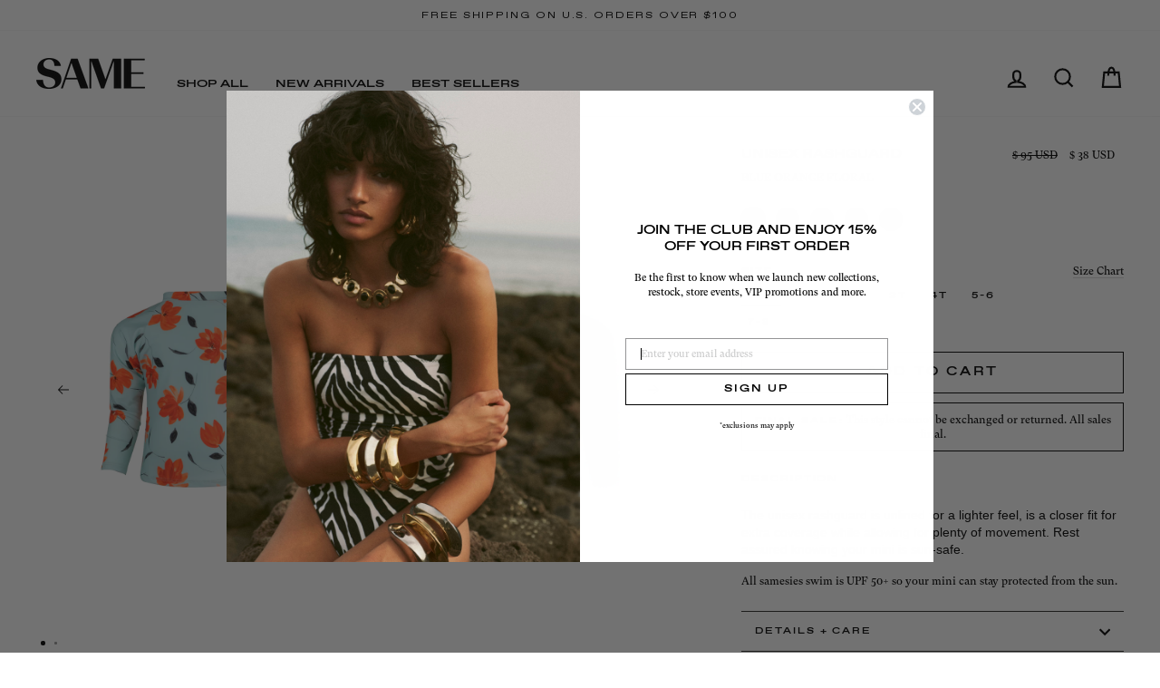

--- FILE ---
content_type: text/html; charset=utf-8
request_url: https://www.samelosangeles.com/collections/samesies/products/unisex-rashguard-blue-orange-floral
body_size: 62249
content:
<!doctype html>
<html class="no-js" lang="en" dir="ltr">
<head>
  <meta charset="utf-8">
  <meta http-equiv="X-UA-Compatible" content="IE=edge,chrome=1">
  <meta name="viewport" content="width=device-width,initial-scale=1">
  <meta name="theme-color" content="#000000">
  <link rel="canonical" href="https://www.samelosangeles.com/products/unisex-rashguard-blue-orange-floral">
  <link rel="preconnect" href="https://cdn.shopify.com" crossorigin>
  <link rel="preconnect" href="https://fonts.shopifycdn.com" crossorigin>
  <link rel="dns-prefetch" href="https://productreviews.shopifycdn.com">
  <link rel="dns-prefetch" href="https://ajax.googleapis.com">
  <link rel="dns-prefetch" href="https://maps.googleapis.com">
  <link rel="dns-prefetch" href="https://maps.gstatic.com"><link rel="shortcut icon" href="//www.samelosangeles.com/cdn/shop/files/SAME_FAVICON_sq_32x32.png?v=1670358553" type="image/png" /><title>unisex rashguard (blue orange floral)
&ndash; SAME
</title>
<meta name="description" content="The unisex rashguard is unlined for a lighter feel, is a closer fit for extra coverage while allowing for plenty of movement. Rest assured knowing your mini is sun-safe.  All samesies swim is UPF 50+ so your mini can stay protected from the sun. "><meta property="og:site_name" content="SAME">
  <meta property="og:url" content="https://www.samelosangeles.com/products/unisex-rashguard-blue-orange-floral">
  <meta property="og:title" content="unisex rashguard (blue orange floral)">
  <meta property="og:type" content="product">
  <meta property="og:description" content="The unisex rashguard is unlined for a lighter feel, is a closer fit for extra coverage while allowing for plenty of movement. Rest assured knowing your mini is sun-safe.  All samesies swim is UPF 50+ so your mini can stay protected from the sun. "><meta property="og:image" content="http://www.samelosangeles.com/cdn/shop/products/SU_1.5.1.jpg?v=1597477234">
    <meta property="og:image:secure_url" content="https://www.samelosangeles.com/cdn/shop/products/SU_1.5.1.jpg?v=1597477234">
    <meta property="og:image:width" content="1800">
    <meta property="og:image:height" content="2700"><meta name="twitter:site" content="@">
  <meta name="twitter:card" content="summary_large_image">
  <meta name="twitter:title" content="unisex rashguard (blue orange floral)">
  <meta name="twitter:description" content="The unisex rashguard is unlined for a lighter feel, is a closer fit for extra coverage while allowing for plenty of movement. Rest assured knowing your mini is sun-safe.  All samesies swim is UPF 50+ so your mini can stay protected from the sun. ">
<style data-shopify>
  

  
  
  
</style><link href="//www.samelosangeles.com/cdn/shop/t/126/assets/theme.css?v=50993012330972862031766768870" rel="stylesheet" type="text/css" media="all" /> <style data-shopify>:root {
    --typeHeaderPrimary: "system_ui";
    --typeHeaderFallback: -apple-system, 'Segoe UI', Roboto, 'Helvetica Neue', 'Noto Sans', 'Liberation Sans', Arial, sans-serif, 'Apple Color Emoji', 'Segoe UI Emoji', 'Segoe UI Symbol', 'Noto Color Emoji';
    --typeHeaderSize: 22px;
    --typeHeaderWeight: 400;
    --typeHeaderLineHeight: 1.2;
    --typeHeaderSpacing: 0.0em;

    --typeBasePrimary:"New York";
    --typeBaseFallback:Iowan Old Style, Apple Garamond, Baskerville, Times New Roman, Droid Serif, Times, Source Serif Pro, serif, Apple Color Emoji, Segoe UI Emoji, Segoe UI Symbol;
    --typeBaseSize: 12px;
    --typeBaseWeight: 400;
    --typeBaseSpacing: 0.0em;
    --typeBaseLineHeight: 1.4;
    --typeBaselineHeightMinus01: 1.3;

    --typeCollectionTitle: 22px;

    --iconWeight: 5px;
    --iconLinecaps: miter;

    
        --buttonRadius: 0;
    

    --colorGridOverlayOpacity: 0.0;
    }

    .placeholder-content {
    background-image: linear-gradient(100deg, #000000 40%, #000000 63%, #000000 79%);
    }</style><style data-shopify>@font-face {
  font-family: 'Favorit';
  font-weight: 400;
  font-style: normal;
  font-display: swap;
  src: url("//www.samelosangeles.com/cdn/shop/t/126/assets/ABCFavoritExpanded-Variable.woff?v=113479533582211623761759956228") format("woff");
}

@font-face {
  font-family: 'Favorit';
  font-weight: 700;
  font-style: normal;
  font-display: swap;
  src: url("//www.samelosangeles.com/cdn/shop/t/126/assets/ABCFavoritExpanded-Bold.woff?v=145305811941590660131759956228") format("woff");
}


@font-face {
  font-family: 'GT Super';
  font-weight: 400;
  font-style: normal;
  font-display: swap;
  src: url("//www.samelosangeles.com/cdn/shop/t/126/assets/GT-Super-Text-Regular.woff?v=39910995054765786031759956287") format("woff");
}</style><link href="//www.samelosangeles.com/cdn/shop/t/126/assets/custom.css?v=79069992416013549931760492335" rel="stylesheet" type="text/css" media="all" />
<style data-shopify>:root {
    --typeHeaderPrimary: 'Favorit';
    --typeHeaderFallback: -apple-system, 'Segoe UI', Roboto, 'Helvetica Neue', 'Noto Sans', 'Liberation Sans', Arial, sans-serif, 'Apple Color Emoji', 'Segoe UI Emoji', 'Segoe UI Symbol', 'Noto Color Emoji';
    --typeHeaderSize: 22px;
    --typeHeaderWeight: bold;
    --typeHeaderLineHeight: 1.2;
    --typeHeaderSpacing: 0.0em;

    --typeBasePrimary: 'GT Super';
    --typeBaseFallback: Iowan Old Style, Apple Garamond, Baskerville, Times New Roman, Droid Serif, Times, Source Serif Pro, serif, Apple Color Emoji, Segoe UI Emoji, Segoe UI Symbol;
    --typeBaseSize: 12px;
    --typeBaseWeight: 400;
    --typeBaseSpacing: 0.0em;
    --typeBaseLineHeight: 1.4;
    --typeBaselineHeightMinus01: 1.3;</style><script>
    document.documentElement.className = document.documentElement.className.replace('no-js', 'js');

    window.theme = window.theme || {};
    theme.routes = {
      home: "/",
      cart: "/cart.js",
      cartPage: "/cart",
      cartAdd: "/cart/add.js",
      cartChange: "/cart/change.js",
      search: "/search",
      predictiveSearch: "/search/suggest"
    };
    theme.strings = {
      soldOut: "Sold Out",
      unavailable: "Unavailable",
      inStockLabel: "In stock, ready to ship",
      oneStockLabel: "Low stock - [count] item left",
      otherStockLabel: "Low stock - [count] items left",
      willNotShipUntil: "Ready to ship [date]",
      willBeInStockAfter: "Back in stock [date]",
      waitingForStock: "Backordered, shipping soon",
      savePrice: "Save [saved_amount]",
      cartEmpty: "Your cart is currently empty.",
      cartTermsConfirmation: "You must agree with the terms and conditions of sales to check out",
      searchCollections: "Collections",
      searchPages: "Pages",
      searchArticles: "Articles",
      productFrom: "from ",
      maxQuantity: "You can only have [quantity] of [title] in your cart."
    };
    theme.settings = {
      cartType: "drawer",
      isCustomerTemplate: false,
      moneyFormat: "\u003cspan class=money\u003e$ {{amount_no_decimals}} USD\u003c\/span\u003e",
      saveType: "dollar",
      productImageSize: "natural",
      productImageCover: false,
      predictiveSearch: true,
      predictiveSearchType: null,
      predictiveSearchVendor: false,
      predictiveSearchPrice: false,
      quickView: false,
      themeName: 'Impulse',
      themeVersion: "7.5.2"
    };
  </script>

  <script>window.performance && window.performance.mark && window.performance.mark('shopify.content_for_header.start');</script><meta name="google-site-verification" content="A_Hnnc9H9lbINk7fKTK2zkfFwLXtwb8TfGdFsszZj1U">
<meta id="shopify-digital-wallet" name="shopify-digital-wallet" content="/9641358/digital_wallets/dialog">
<meta name="shopify-checkout-api-token" content="4214d3d8ea1e0a8bf3b7f4e2cfaab375">
<meta id="in-context-paypal-metadata" data-shop-id="9641358" data-venmo-supported="false" data-environment="production" data-locale="en_US" data-paypal-v4="true" data-currency="USD">
<link rel="alternate" type="application/json+oembed" href="https://www.samelosangeles.com/products/unisex-rashguard-blue-orange-floral.oembed">
<script async="async" src="/checkouts/internal/preloads.js?locale=en-US"></script>
<link rel="preconnect" href="https://shop.app" crossorigin="anonymous">
<script async="async" src="https://shop.app/checkouts/internal/preloads.js?locale=en-US&shop_id=9641358" crossorigin="anonymous"></script>
<script id="apple-pay-shop-capabilities" type="application/json">{"shopId":9641358,"countryCode":"US","currencyCode":"USD","merchantCapabilities":["supports3DS"],"merchantId":"gid:\/\/shopify\/Shop\/9641358","merchantName":"SAME","requiredBillingContactFields":["postalAddress","email","phone"],"requiredShippingContactFields":["postalAddress","email","phone"],"shippingType":"shipping","supportedNetworks":["visa","masterCard","amex","discover","elo","jcb"],"total":{"type":"pending","label":"SAME","amount":"1.00"},"shopifyPaymentsEnabled":true,"supportsSubscriptions":true}</script>
<script id="shopify-features" type="application/json">{"accessToken":"4214d3d8ea1e0a8bf3b7f4e2cfaab375","betas":["rich-media-storefront-analytics"],"domain":"www.samelosangeles.com","predictiveSearch":true,"shopId":9641358,"locale":"en"}</script>
<script>var Shopify = Shopify || {};
Shopify.shop = "same-swim.myshopify.com";
Shopify.locale = "en";
Shopify.currency = {"active":"USD","rate":"1.0"};
Shopify.country = "US";
Shopify.theme = {"name":"FW 2025","id":181552939286,"schema_name":"Impulse","schema_version":"7.5.2","theme_store_id":857,"role":"main"};
Shopify.theme.handle = "null";
Shopify.theme.style = {"id":null,"handle":null};
Shopify.cdnHost = "www.samelosangeles.com/cdn";
Shopify.routes = Shopify.routes || {};
Shopify.routes.root = "/";</script>
<script type="module">!function(o){(o.Shopify=o.Shopify||{}).modules=!0}(window);</script>
<script>!function(o){function n(){var o=[];function n(){o.push(Array.prototype.slice.apply(arguments))}return n.q=o,n}var t=o.Shopify=o.Shopify||{};t.loadFeatures=n(),t.autoloadFeatures=n()}(window);</script>
<script>
  window.ShopifyPay = window.ShopifyPay || {};
  window.ShopifyPay.apiHost = "shop.app\/pay";
  window.ShopifyPay.redirectState = null;
</script>
<script id="shop-js-analytics" type="application/json">{"pageType":"product"}</script>
<script defer="defer" async type="module" src="//www.samelosangeles.com/cdn/shopifycloud/shop-js/modules/v2/client.init-shop-cart-sync_BT-GjEfc.en.esm.js"></script>
<script defer="defer" async type="module" src="//www.samelosangeles.com/cdn/shopifycloud/shop-js/modules/v2/chunk.common_D58fp_Oc.esm.js"></script>
<script defer="defer" async type="module" src="//www.samelosangeles.com/cdn/shopifycloud/shop-js/modules/v2/chunk.modal_xMitdFEc.esm.js"></script>
<script type="module">
  await import("//www.samelosangeles.com/cdn/shopifycloud/shop-js/modules/v2/client.init-shop-cart-sync_BT-GjEfc.en.esm.js");
await import("//www.samelosangeles.com/cdn/shopifycloud/shop-js/modules/v2/chunk.common_D58fp_Oc.esm.js");
await import("//www.samelosangeles.com/cdn/shopifycloud/shop-js/modules/v2/chunk.modal_xMitdFEc.esm.js");

  window.Shopify.SignInWithShop?.initShopCartSync?.({"fedCMEnabled":true,"windoidEnabled":true});

</script>
<script defer="defer" async type="module" src="//www.samelosangeles.com/cdn/shopifycloud/shop-js/modules/v2/client.payment-terms_Ci9AEqFq.en.esm.js"></script>
<script defer="defer" async type="module" src="//www.samelosangeles.com/cdn/shopifycloud/shop-js/modules/v2/chunk.common_D58fp_Oc.esm.js"></script>
<script defer="defer" async type="module" src="//www.samelosangeles.com/cdn/shopifycloud/shop-js/modules/v2/chunk.modal_xMitdFEc.esm.js"></script>
<script type="module">
  await import("//www.samelosangeles.com/cdn/shopifycloud/shop-js/modules/v2/client.payment-terms_Ci9AEqFq.en.esm.js");
await import("//www.samelosangeles.com/cdn/shopifycloud/shop-js/modules/v2/chunk.common_D58fp_Oc.esm.js");
await import("//www.samelosangeles.com/cdn/shopifycloud/shop-js/modules/v2/chunk.modal_xMitdFEc.esm.js");

  
</script>
<script>
  window.Shopify = window.Shopify || {};
  if (!window.Shopify.featureAssets) window.Shopify.featureAssets = {};
  window.Shopify.featureAssets['shop-js'] = {"shop-cart-sync":["modules/v2/client.shop-cart-sync_DZOKe7Ll.en.esm.js","modules/v2/chunk.common_D58fp_Oc.esm.js","modules/v2/chunk.modal_xMitdFEc.esm.js"],"init-fed-cm":["modules/v2/client.init-fed-cm_B6oLuCjv.en.esm.js","modules/v2/chunk.common_D58fp_Oc.esm.js","modules/v2/chunk.modal_xMitdFEc.esm.js"],"shop-cash-offers":["modules/v2/client.shop-cash-offers_D2sdYoxE.en.esm.js","modules/v2/chunk.common_D58fp_Oc.esm.js","modules/v2/chunk.modal_xMitdFEc.esm.js"],"shop-login-button":["modules/v2/client.shop-login-button_QeVjl5Y3.en.esm.js","modules/v2/chunk.common_D58fp_Oc.esm.js","modules/v2/chunk.modal_xMitdFEc.esm.js"],"pay-button":["modules/v2/client.pay-button_DXTOsIq6.en.esm.js","modules/v2/chunk.common_D58fp_Oc.esm.js","modules/v2/chunk.modal_xMitdFEc.esm.js"],"shop-button":["modules/v2/client.shop-button_DQZHx9pm.en.esm.js","modules/v2/chunk.common_D58fp_Oc.esm.js","modules/v2/chunk.modal_xMitdFEc.esm.js"],"avatar":["modules/v2/client.avatar_BTnouDA3.en.esm.js"],"init-windoid":["modules/v2/client.init-windoid_CR1B-cfM.en.esm.js","modules/v2/chunk.common_D58fp_Oc.esm.js","modules/v2/chunk.modal_xMitdFEc.esm.js"],"init-shop-for-new-customer-accounts":["modules/v2/client.init-shop-for-new-customer-accounts_C_vY_xzh.en.esm.js","modules/v2/client.shop-login-button_QeVjl5Y3.en.esm.js","modules/v2/chunk.common_D58fp_Oc.esm.js","modules/v2/chunk.modal_xMitdFEc.esm.js"],"init-shop-email-lookup-coordinator":["modules/v2/client.init-shop-email-lookup-coordinator_BI7n9ZSv.en.esm.js","modules/v2/chunk.common_D58fp_Oc.esm.js","modules/v2/chunk.modal_xMitdFEc.esm.js"],"init-shop-cart-sync":["modules/v2/client.init-shop-cart-sync_BT-GjEfc.en.esm.js","modules/v2/chunk.common_D58fp_Oc.esm.js","modules/v2/chunk.modal_xMitdFEc.esm.js"],"shop-toast-manager":["modules/v2/client.shop-toast-manager_DiYdP3xc.en.esm.js","modules/v2/chunk.common_D58fp_Oc.esm.js","modules/v2/chunk.modal_xMitdFEc.esm.js"],"init-customer-accounts":["modules/v2/client.init-customer-accounts_D9ZNqS-Q.en.esm.js","modules/v2/client.shop-login-button_QeVjl5Y3.en.esm.js","modules/v2/chunk.common_D58fp_Oc.esm.js","modules/v2/chunk.modal_xMitdFEc.esm.js"],"init-customer-accounts-sign-up":["modules/v2/client.init-customer-accounts-sign-up_iGw4briv.en.esm.js","modules/v2/client.shop-login-button_QeVjl5Y3.en.esm.js","modules/v2/chunk.common_D58fp_Oc.esm.js","modules/v2/chunk.modal_xMitdFEc.esm.js"],"shop-follow-button":["modules/v2/client.shop-follow-button_CqMgW2wH.en.esm.js","modules/v2/chunk.common_D58fp_Oc.esm.js","modules/v2/chunk.modal_xMitdFEc.esm.js"],"checkout-modal":["modules/v2/client.checkout-modal_xHeaAweL.en.esm.js","modules/v2/chunk.common_D58fp_Oc.esm.js","modules/v2/chunk.modal_xMitdFEc.esm.js"],"shop-login":["modules/v2/client.shop-login_D91U-Q7h.en.esm.js","modules/v2/chunk.common_D58fp_Oc.esm.js","modules/v2/chunk.modal_xMitdFEc.esm.js"],"lead-capture":["modules/v2/client.lead-capture_BJmE1dJe.en.esm.js","modules/v2/chunk.common_D58fp_Oc.esm.js","modules/v2/chunk.modal_xMitdFEc.esm.js"],"payment-terms":["modules/v2/client.payment-terms_Ci9AEqFq.en.esm.js","modules/v2/chunk.common_D58fp_Oc.esm.js","modules/v2/chunk.modal_xMitdFEc.esm.js"]};
</script>
<script>(function() {
  var isLoaded = false;
  function asyncLoad() {
    if (isLoaded) return;
    isLoaded = true;
    var urls = ["https:\/\/crossborder-integration.global-e.com\/resources\/js\/app?shop=same-swim.myshopify.com","\/\/cdn.shopify.com\/proxy\/5780648e517450442352a55732c0a99016417461b9046b7c052efc6d2f16db62\/web.global-e.com\/merchant\/storefrontattributes?merchantid=30000256\u0026shop=same-swim.myshopify.com\u0026sp-cache-control=cHVibGljLCBtYXgtYWdlPTkwMA","https:\/\/thread.spicegems.org\/0\/js\/scripttags\/same-swim\/country_redirect_ad2e5c7a92676aa701d3cd48a176733e.min.js?v=42\u0026shop=same-swim.myshopify.com","\/\/backinstock.useamp.com\/widget\/4018_1767153265.js?category=bis\u0026v=6\u0026shop=same-swim.myshopify.com"];
    for (var i = 0; i < urls.length; i++) {
      var s = document.createElement('script');
      s.type = 'text/javascript';
      s.async = true;
      s.src = urls[i];
      var x = document.getElementsByTagName('script')[0];
      x.parentNode.insertBefore(s, x);
    }
  };
  if(window.attachEvent) {
    window.attachEvent('onload', asyncLoad);
  } else {
    window.addEventListener('load', asyncLoad, false);
  }
})();</script>
<script id="__st">var __st={"a":9641358,"offset":-28800,"reqid":"8132f09f-d643-447a-90d8-167db4e3ec0a-1769530630","pageurl":"www.samelosangeles.com\/collections\/samesies\/products\/unisex-rashguard-blue-orange-floral","u":"1ab05756f69e","p":"product","rtyp":"product","rid":4774230589545};</script>
<script>window.ShopifyPaypalV4VisibilityTracking = true;</script>
<script id="captcha-bootstrap">!function(){'use strict';const t='contact',e='account',n='new_comment',o=[[t,t],['blogs',n],['comments',n],[t,'customer']],c=[[e,'customer_login'],[e,'guest_login'],[e,'recover_customer_password'],[e,'create_customer']],r=t=>t.map((([t,e])=>`form[action*='/${t}']:not([data-nocaptcha='true']) input[name='form_type'][value='${e}']`)).join(','),a=t=>()=>t?[...document.querySelectorAll(t)].map((t=>t.form)):[];function s(){const t=[...o],e=r(t);return a(e)}const i='password',u='form_key',d=['recaptcha-v3-token','g-recaptcha-response','h-captcha-response',i],f=()=>{try{return window.sessionStorage}catch{return}},m='__shopify_v',_=t=>t.elements[u];function p(t,e,n=!1){try{const o=window.sessionStorage,c=JSON.parse(o.getItem(e)),{data:r}=function(t){const{data:e,action:n}=t;return t[m]||n?{data:e,action:n}:{data:t,action:n}}(c);for(const[e,n]of Object.entries(r))t.elements[e]&&(t.elements[e].value=n);n&&o.removeItem(e)}catch(o){console.error('form repopulation failed',{error:o})}}const l='form_type',E='cptcha';function T(t){t.dataset[E]=!0}const w=window,h=w.document,L='Shopify',v='ce_forms',y='captcha';let A=!1;((t,e)=>{const n=(g='f06e6c50-85a8-45c8-87d0-21a2b65856fe',I='https://cdn.shopify.com/shopifycloud/storefront-forms-hcaptcha/ce_storefront_forms_captcha_hcaptcha.v1.5.2.iife.js',D={infoText:'Protected by hCaptcha',privacyText:'Privacy',termsText:'Terms'},(t,e,n)=>{const o=w[L][v],c=o.bindForm;if(c)return c(t,g,e,D).then(n);var r;o.q.push([[t,g,e,D],n]),r=I,A||(h.body.append(Object.assign(h.createElement('script'),{id:'captcha-provider',async:!0,src:r})),A=!0)});var g,I,D;w[L]=w[L]||{},w[L][v]=w[L][v]||{},w[L][v].q=[],w[L][y]=w[L][y]||{},w[L][y].protect=function(t,e){n(t,void 0,e),T(t)},Object.freeze(w[L][y]),function(t,e,n,w,h,L){const[v,y,A,g]=function(t,e,n){const i=e?o:[],u=t?c:[],d=[...i,...u],f=r(d),m=r(i),_=r(d.filter((([t,e])=>n.includes(e))));return[a(f),a(m),a(_),s()]}(w,h,L),I=t=>{const e=t.target;return e instanceof HTMLFormElement?e:e&&e.form},D=t=>v().includes(t);t.addEventListener('submit',(t=>{const e=I(t);if(!e)return;const n=D(e)&&!e.dataset.hcaptchaBound&&!e.dataset.recaptchaBound,o=_(e),c=g().includes(e)&&(!o||!o.value);(n||c)&&t.preventDefault(),c&&!n&&(function(t){try{if(!f())return;!function(t){const e=f();if(!e)return;const n=_(t);if(!n)return;const o=n.value;o&&e.removeItem(o)}(t);const e=Array.from(Array(32),(()=>Math.random().toString(36)[2])).join('');!function(t,e){_(t)||t.append(Object.assign(document.createElement('input'),{type:'hidden',name:u})),t.elements[u].value=e}(t,e),function(t,e){const n=f();if(!n)return;const o=[...t.querySelectorAll(`input[type='${i}']`)].map((({name:t})=>t)),c=[...d,...o],r={};for(const[a,s]of new FormData(t).entries())c.includes(a)||(r[a]=s);n.setItem(e,JSON.stringify({[m]:1,action:t.action,data:r}))}(t,e)}catch(e){console.error('failed to persist form',e)}}(e),e.submit())}));const S=(t,e)=>{t&&!t.dataset[E]&&(n(t,e.some((e=>e===t))),T(t))};for(const o of['focusin','change'])t.addEventListener(o,(t=>{const e=I(t);D(e)&&S(e,y())}));const B=e.get('form_key'),M=e.get(l),P=B&&M;t.addEventListener('DOMContentLoaded',(()=>{const t=y();if(P)for(const e of t)e.elements[l].value===M&&p(e,B);[...new Set([...A(),...v().filter((t=>'true'===t.dataset.shopifyCaptcha))])].forEach((e=>S(e,t)))}))}(h,new URLSearchParams(w.location.search),n,t,e,['guest_login'])})(!0,!0)}();</script>
<script integrity="sha256-4kQ18oKyAcykRKYeNunJcIwy7WH5gtpwJnB7kiuLZ1E=" data-source-attribution="shopify.loadfeatures" defer="defer" src="//www.samelosangeles.com/cdn/shopifycloud/storefront/assets/storefront/load_feature-a0a9edcb.js" crossorigin="anonymous"></script>
<script crossorigin="anonymous" defer="defer" src="//www.samelosangeles.com/cdn/shopifycloud/storefront/assets/shopify_pay/storefront-65b4c6d7.js?v=20250812"></script>
<script data-source-attribution="shopify.dynamic_checkout.dynamic.init">var Shopify=Shopify||{};Shopify.PaymentButton=Shopify.PaymentButton||{isStorefrontPortableWallets:!0,init:function(){window.Shopify.PaymentButton.init=function(){};var t=document.createElement("script");t.src="https://www.samelosangeles.com/cdn/shopifycloud/portable-wallets/latest/portable-wallets.en.js",t.type="module",document.head.appendChild(t)}};
</script>
<script data-source-attribution="shopify.dynamic_checkout.buyer_consent">
  function portableWalletsHideBuyerConsent(e){var t=document.getElementById("shopify-buyer-consent"),n=document.getElementById("shopify-subscription-policy-button");t&&n&&(t.classList.add("hidden"),t.setAttribute("aria-hidden","true"),n.removeEventListener("click",e))}function portableWalletsShowBuyerConsent(e){var t=document.getElementById("shopify-buyer-consent"),n=document.getElementById("shopify-subscription-policy-button");t&&n&&(t.classList.remove("hidden"),t.removeAttribute("aria-hidden"),n.addEventListener("click",e))}window.Shopify?.PaymentButton&&(window.Shopify.PaymentButton.hideBuyerConsent=portableWalletsHideBuyerConsent,window.Shopify.PaymentButton.showBuyerConsent=portableWalletsShowBuyerConsent);
</script>
<script data-source-attribution="shopify.dynamic_checkout.cart.bootstrap">document.addEventListener("DOMContentLoaded",(function(){function t(){return document.querySelector("shopify-accelerated-checkout-cart, shopify-accelerated-checkout")}if(t())Shopify.PaymentButton.init();else{new MutationObserver((function(e,n){t()&&(Shopify.PaymentButton.init(),n.disconnect())})).observe(document.body,{childList:!0,subtree:!0})}}));
</script>
<link id="shopify-accelerated-checkout-styles" rel="stylesheet" media="screen" href="https://www.samelosangeles.com/cdn/shopifycloud/portable-wallets/latest/accelerated-checkout-backwards-compat.css" crossorigin="anonymous">
<style id="shopify-accelerated-checkout-cart">
        #shopify-buyer-consent {
  margin-top: 1em;
  display: inline-block;
  width: 100%;
}

#shopify-buyer-consent.hidden {
  display: none;
}

#shopify-subscription-policy-button {
  background: none;
  border: none;
  padding: 0;
  text-decoration: underline;
  font-size: inherit;
  cursor: pointer;
}

#shopify-subscription-policy-button::before {
  box-shadow: none;
}

      </style>

<script>window.performance && window.performance.mark && window.performance.mark('shopify.content_for_header.end');</script>

  <script src="//www.samelosangeles.com/cdn/shop/t/126/assets/vendor-scripts-v11.js" defer="defer"></script><link rel="stylesheet" href="//www.samelosangeles.com/cdn/shop/t/126/assets/country-flags.css"><script src="//www.samelosangeles.com/cdn/shop/t/126/assets/theme.js?v=62094216160404786461759956363" defer="defer"></script>
  <script src="//www.samelosangeles.com/cdn/shop/t/126/assets/custom.js?v=86789589819336315661759956270" defer="defer"></script>
  <script src="//www.samelosangeles.com/cdn/shop/t/126/assets/custom-vendor.js?v=94651243792122073091759956268" defer="defer"></script>
  
  <!-- Google Tag Manager -->
<script>
  (function(w,d,s,l,i){w[l]=w[l]||[];w[l].push({'gtm.start':
  new Date().getTime(),event:'gtm.js'});var f=d.getElementsByTagName(s)[0],
  j=d.createElement(s),dl=l!='dataLayer'?'&l='+l:'';j.async=true;j.src=
  'https://www.googletagmanager.com/gtm.js?id='+i+dl;f.parentNode.insertBefore(j,f);
  })(window,document,'script','dataLayer','GTM-5W6BL7T9');
</script>
<!-- End Google Tag Manager -->
  <!-- SHEA TIKTOK PIXEL -->
<script>
  !function (w, d, t) {
  w.TiktokAnalyticsObject=t;var ttq=w[t]=w[t]||[];ttq.methods=["page","track","identify","instances","debug","on","off","once","ready","alias","group","enableCookie","disableCookie"],ttq.setAndDefer=function(t,e){t[e]=function(){t.push([e].concat(Array.prototype.slice.call(arguments,0)))}};for(var i=0;i<ttq.methods.length;i++)ttq.setAndDefer(ttq,ttq.methods[i]);ttq.instance=function(t){for(var e=ttq._i[t]||[],n=0;n<ttq.methods.length;n++)ttq.setAndDefer(e,ttq.methods[n]);return e},ttq.load=function(e,n){var i="https://analytics.tiktok.com/i18n/pixel/events.js";ttq._i=ttq._i||{},ttq._i[e]=[],ttq._i[e]._u=i,ttq._t=ttq._t||{},ttq._t[e]=+new Date,ttq._o=ttq._o||{},ttq._o[e]=n||{};var o=document.createElement("script");o.type="text/javascript",o.async=!0,o.src=i+"?sdkid="+e+"&lib="+t;var a=document.getElementsByTagName("script")[0];a.parentNode.insertBefore(o,a)};
  
  ttq.load('CKETRUJC77UF4DI9RFE0');
  ttq.page();
  }(window, document, 'ttq');
</script>
  

<link rel="stylesheet" type="text/css" href="https://crossborder-integration.global-e.com/resources/css/30000256/US"/>
<script>
    GLBE_PARAMS = {
        appUrl: "https://crossborder-integration.global-e.com/",
        pixelUrl: "https://utils.global-e.com",
        pixelEnabled: true,
        geAppUrl: "https://web.global-e.com/",
        env: "Production",
        geCDNUrl: "https://webservices.global-e.com/",
        apiUrl: "https://api.global-e.com/",
        emi: "ttrc8",
        mid: "30000256",
        hiddenElements: ".ge-hide,.afterpay-paragraph,form[action='https://payments.amazon.com/checkout/signin']",
        countryCode: "US",
        countryName: "United States",
        currencyCode: "USD",
        currencyName: "United States Dollar",
        locale: "en",
        operatedCountries: [],
        allowedCountries: [{ code: 'AX', name: 'Åland Islands' }, { code: 'AL', name: 'Albania' }, { code: 'DZ', name: 'Algeria' }, { code: 'AD', name: 'Andorra' }, { code: 'AO', name: 'Angola' }, { code: 'AI', name: 'Anguilla' }, { code: 'AG', name: 'Antigua &amp; Barbuda' }, { code: 'AR', name: 'Argentina' }, { code: 'AM', name: 'Armenia' }, { code: 'AW', name: 'Aruba' }, { code: 'AU', name: 'Australia' }, { code: 'AT', name: 'Austria' }, { code: 'AZ', name: 'Azerbaijan' }, { code: 'BS', name: 'Bahamas' }, { code: 'BH', name: 'Bahrain' }, { code: 'BD', name: 'Bangladesh' }, { code: 'BB', name: 'Barbados' }, { code: 'BE', name: 'Belgium' }, { code: 'BZ', name: 'Belize' }, { code: 'BJ', name: 'Benin' }, { code: 'BM', name: 'Bermuda' }, { code: 'BT', name: 'Bhutan' }, { code: 'BO', name: 'Bolivia' }, { code: 'BA', name: 'Bosnia &amp; Herzegovina' }, { code: 'BW', name: 'Botswana' }, { code: 'BR', name: 'Brazil' }, { code: 'VG', name: 'British Virgin Islands' }, { code: 'BN', name: 'Brunei' }, { code: 'BG', name: 'Bulgaria' }, { code: 'BF', name: 'Burkina Faso' }, { code: 'BI', name: 'Burundi' }, { code: 'KH', name: 'Cambodia' }, { code: 'CM', name: 'Cameroon' }, { code: 'CA', name: 'Canada' }, { code: 'CV', name: 'Cape Verde' }, { code: 'KY', name: 'Cayman Islands' }, { code: 'TD', name: 'Chad' }, { code: 'CL', name: 'Chile' }, { code: 'CN', name: 'China' }, { code: 'CO', name: 'Colombia' }, { code: 'KM', name: 'Comoros' }, { code: 'CG', name: 'Congo - Brazzaville' }, { code: 'CK', name: 'Cook Islands' }, { code: 'CR', name: 'Costa Rica' }, { code: 'CI', name: 'Côte d’Ivoire' }, { code: 'HR', name: 'Croatia' }, { code: 'CW', name: 'Curaçao' }, { code: 'CY', name: 'Cyprus' }, { code: 'CZ', name: 'Czechia' }, { code: 'DK', name: 'Denmark' }, { code: 'DJ', name: 'Djibouti' }, { code: 'DM', name: 'Dominica' }, { code: 'DO', name: 'Dominican Republic' }, { code: 'EC', name: 'Ecuador' }, { code: 'EG', name: 'Egypt' }, { code: 'SV', name: 'El Salvador' }, { code: 'GQ', name: 'Equatorial Guinea' }, { code: 'EE', name: 'Estonia' }, { code: 'SZ', name: 'Eswatini' }, { code: 'ET', name: 'Ethiopia' }, { code: 'FK', name: 'Falkland Islands' }, { code: 'FO', name: 'Faroe Islands' }, { code: 'FJ', name: 'Fiji' }, { code: 'FI', name: 'Finland' }, { code: 'FR', name: 'France' }, { code: 'GF', name: 'French Guiana' }, { code: 'PF', name: 'French Polynesia' }, { code: 'TF', name: 'French Southern Territories' }, { code: 'GA', name: 'Gabon' }, { code: 'GM', name: 'Gambia' }, { code: 'GE', name: 'Georgia' }, { code: 'DE', name: 'Germany' }, { code: 'GH', name: 'Ghana' }, { code: 'GI', name: 'Gibraltar' }, { code: 'GR', name: 'Greece' }, { code: 'GL', name: 'Greenland' }, { code: 'GD', name: 'Grenada' }, { code: 'GP', name: 'Guadeloupe' }, { code: 'GT', name: 'Guatemala' }, { code: 'GG', name: 'Guernsey' }, { code: 'GN', name: 'Guinea' }, { code: 'GW', name: 'Guinea-Bissau' }, { code: 'GY', name: 'Guyana' }, { code: 'HT', name: 'Haiti' }, { code: 'HN', name: 'Honduras' }, { code: 'HK', name: 'Hong Kong SAR' }, { code: 'HU', name: 'Hungary' }, { code: 'IS', name: 'Iceland' }, { code: 'IN', name: 'India' }, { code: 'ID', name: 'Indonesia' }, { code: 'IE', name: 'Ireland' }, { code: 'IM', name: 'Isle of Man' }, { code: 'IL', name: 'Israel' }, { code: 'IT', name: 'Italy' }, { code: 'JM', name: 'Jamaica' }, { code: 'JP', name: 'Japan' }, { code: 'JE', name: 'Jersey' }, { code: 'JO', name: 'Jordan' }, { code: 'KZ', name: 'Kazakhstan' }, { code: 'KE', name: 'Kenya' }, { code: 'KI', name: 'Kiribati' }, { code: 'XK', name: 'Kosovo' }, { code: 'KW', name: 'Kuwait' }, { code: 'KG', name: 'Kyrgyzstan' }, { code: 'LA', name: 'Laos' }, { code: 'LV', name: 'Latvia' }, { code: 'LB', name: 'Lebanon' }, { code: 'LS', name: 'Lesotho' }, { code: 'LR', name: 'Liberia' }, { code: 'LI', name: 'Liechtenstein' }, { code: 'LT', name: 'Lithuania' }, { code: 'LU', name: 'Luxembourg' }, { code: 'MO', name: 'Macao SAR' }, { code: 'MG', name: 'Madagascar' }, { code: 'MW', name: 'Malawi' }, { code: 'MY', name: 'Malaysia' }, { code: 'MV', name: 'Maldives' }, { code: 'MT', name: 'Malta' }, { code: 'MQ', name: 'Martinique' }, { code: 'MR', name: 'Mauritania' }, { code: 'MU', name: 'Mauritius' }, { code: 'YT', name: 'Mayotte' }, { code: 'MX', name: 'Mexico' }, { code: 'MD', name: 'Moldova' }, { code: 'MC', name: 'Monaco' }, { code: 'MN', name: 'Mongolia' }, { code: 'ME', name: 'Montenegro' }, { code: 'MS', name: 'Montserrat' }, { code: 'MA', name: 'Morocco' }, { code: 'MZ', name: 'Mozambique' }, { code: 'NA', name: 'Namibia' }, { code: 'NR', name: 'Nauru' }, { code: 'NP', name: 'Nepal' }, { code: 'NL', name: 'Netherlands' }, { code: 'NC', name: 'New Caledonia' }, { code: 'NZ', name: 'New Zealand' }, { code: 'NI', name: 'Nicaragua' }, { code: 'NG', name: 'Nigeria' }, { code: 'NU', name: 'Niue' }, { code: 'MK', name: 'North Macedonia' }, { code: 'NO', name: 'Norway' }, { code: 'OM', name: 'Oman' }, { code: 'PK', name: 'Pakistan' }, { code: 'PA', name: 'Panama' }, { code: 'PG', name: 'Papua New Guinea' }, { code: 'PY', name: 'Paraguay' }, { code: 'PE', name: 'Peru' }, { code: 'PH', name: 'Philippines' }, { code: 'PL', name: 'Poland' }, { code: 'PT', name: 'Portugal' }, { code: 'QA', name: 'Qatar' }, { code: 'RE', name: 'Réunion' }, { code: 'RO', name: 'Romania' }, { code: 'RW', name: 'Rwanda' }, { code: 'WS', name: 'Samoa' }, { code: 'SM', name: 'San Marino' }, { code: 'ST', name: 'São Tomé &amp; Príncipe' }, { code: 'SA', name: 'Saudi Arabia' }, { code: 'SN', name: 'Senegal' }, { code: 'RS', name: 'Serbia' }, { code: 'SC', name: 'Seychelles' }, { code: 'SL', name: 'Sierra Leone' }, { code: 'SG', name: 'Singapore' }, { code: 'SX', name: 'Sint Maarten' }, { code: 'SK', name: 'Slovakia' }, { code: 'SI', name: 'Slovenia' }, { code: 'SB', name: 'Solomon Islands' }, { code: 'ZA', name: 'South Africa' }, { code: 'KR', name: 'South Korea' }, { code: 'ES', name: 'Spain' }, { code: 'LK', name: 'Sri Lanka' }, { code: 'BL', name: 'St. Barthélemy' }, { code: 'SH', name: 'St. Helena' }, { code: 'KN', name: 'St. Kitts &amp; Nevis' }, { code: 'LC', name: 'St. Lucia' }, { code: 'MF', name: 'St. Martin' }, { code: 'PM', name: 'St. Pierre &amp; Miquelon' }, { code: 'VC', name: 'St. Vincent &amp; Grenadines' }, { code: 'SR', name: 'Suriname' }, { code: 'SE', name: 'Sweden' }, { code: 'CH', name: 'Switzerland' }, { code: 'TW', name: 'Taiwan' }, { code: 'TZ', name: 'Tanzania' }, { code: 'TH', name: 'Thailand' }, { code: 'TL', name: 'Timor-Leste' }, { code: 'TG', name: 'Togo' }, { code: 'TO', name: 'Tonga' }, { code: 'TT', name: 'Trinidad &amp; Tobago' }, { code: 'TN', name: 'Tunisia' }, { code: 'TM', name: 'Turkmenistan' }, { code: 'TC', name: 'Turks &amp; Caicos Islands' }, { code: 'TV', name: 'Tuvalu' }, { code: 'UG', name: 'Uganda' }, { code: 'AE', name: 'United Arab Emirates' }, { code: 'GB', name: 'United Kingdom' }, { code: 'US', name: 'United States' }, { code: 'UY', name: 'Uruguay' }, { code: 'UZ', name: 'Uzbekistan' }, { code: 'VU', name: 'Vanuatu' }, { code: 'VA', name: 'Vatican City' }, { code: 'VE', name: 'Venezuela' }, { code: 'VN', name: 'Vietnam' }, { code: 'WF', name: 'Wallis &amp; Futuna' }, { code: 'ZM', name: 'Zambia' }, { code: 'ZW', name: 'Zimbabwe' }, ],
        c1Enabled:"False",
        siteId: "7ce243a1e1a2",
        isTokenEnabled: "true",
};
</script>

<!-- BEGIN app block: shopify://apps/klaviyo-email-marketing-sms/blocks/klaviyo-onsite-embed/2632fe16-c075-4321-a88b-50b567f42507 -->












  <script async src="https://static.klaviyo.com/onsite/js/Su3xnb/klaviyo.js?company_id=Su3xnb"></script>
  <script>!function(){if(!window.klaviyo){window._klOnsite=window._klOnsite||[];try{window.klaviyo=new Proxy({},{get:function(n,i){return"push"===i?function(){var n;(n=window._klOnsite).push.apply(n,arguments)}:function(){for(var n=arguments.length,o=new Array(n),w=0;w<n;w++)o[w]=arguments[w];var t="function"==typeof o[o.length-1]?o.pop():void 0,e=new Promise((function(n){window._klOnsite.push([i].concat(o,[function(i){t&&t(i),n(i)}]))}));return e}}})}catch(n){window.klaviyo=window.klaviyo||[],window.klaviyo.push=function(){var n;(n=window._klOnsite).push.apply(n,arguments)}}}}();</script>

  
    <script id="viewed_product">
      if (item == null) {
        var _learnq = _learnq || [];

        var MetafieldReviews = null
        var MetafieldYotpoRating = null
        var MetafieldYotpoCount = null
        var MetafieldLooxRating = null
        var MetafieldLooxCount = null
        var okendoProduct = null
        var okendoProductReviewCount = null
        var okendoProductReviewAverageValue = null
        try {
          // The following fields are used for Customer Hub recently viewed in order to add reviews.
          // This information is not part of __kla_viewed. Instead, it is part of __kla_viewed_reviewed_items
          MetafieldReviews = {};
          MetafieldYotpoRating = null
          MetafieldYotpoCount = null
          MetafieldLooxRating = null
          MetafieldLooxCount = null

          okendoProduct = null
          // If the okendo metafield is not legacy, it will error, which then requires the new json formatted data
          if (okendoProduct && 'error' in okendoProduct) {
            okendoProduct = null
          }
          okendoProductReviewCount = okendoProduct ? okendoProduct.reviewCount : null
          okendoProductReviewAverageValue = okendoProduct ? okendoProduct.reviewAverageValue : null
        } catch (error) {
          console.error('Error in Klaviyo onsite reviews tracking:', error);
        }

        var item = {
          Name: "unisex rashguard (blue orange floral)",
          ProductID: 4774230589545,
          Categories: ["BF SHOP ALL","BLACK FRIDAY'21 EDIT","EXCLUDES WAREHOUSE SALE","KIDS: THE ARCHIVE SALE","MEMORIAL DAY SALE","SAMESIES","SAMESIES - BOYS","SAMESIES - GIRLS","SAMESIES - INFANTS BOYS","SAMESIES - INFANTS GIRLS","SAMESIES - INFANTS GIRLS + BOYS","SAMESIES - INFANTS TOPS","SAMESIES - KIDS BOYS","SAMESIES - KIDS GIRLS","SAMESIES - KIDS GIRLS + BOYS","SAMESIES - KIDS TOPS","SAMESIES - TOPS","SHOP ALL","THE ARCHIVE SALE","UNDER $50","UNISEX RASHGUARD","WELCOME COLLECTION"],
          ImageURL: "https://www.samelosangeles.com/cdn/shop/products/SU_1.5.1_grande.jpg?v=1597477234",
          URL: "https://www.samelosangeles.com/products/unisex-rashguard-blue-orange-floral",
          Brand: "samesies",
          Price: "$ 38 USD",
          Value: "38",
          CompareAtPrice: "$ 95 USD"
        };
        _learnq.push(['track', 'Viewed Product', item]);
        _learnq.push(['trackViewedItem', {
          Title: item.Name,
          ItemId: item.ProductID,
          Categories: item.Categories,
          ImageUrl: item.ImageURL,
          Url: item.URL,
          Metadata: {
            Brand: item.Brand,
            Price: item.Price,
            Value: item.Value,
            CompareAtPrice: item.CompareAtPrice
          },
          metafields:{
            reviews: MetafieldReviews,
            yotpo:{
              rating: MetafieldYotpoRating,
              count: MetafieldYotpoCount,
            },
            loox:{
              rating: MetafieldLooxRating,
              count: MetafieldLooxCount,
            },
            okendo: {
              rating: okendoProductReviewAverageValue,
              count: okendoProductReviewCount,
            }
          }
        }]);
      }
    </script>
  




  <script>
    window.klaviyoReviewsProductDesignMode = false
  </script>







<!-- END app block --><link href="https://monorail-edge.shopifysvc.com" rel="dns-prefetch">
<script>(function(){if ("sendBeacon" in navigator && "performance" in window) {try {var session_token_from_headers = performance.getEntriesByType('navigation')[0].serverTiming.find(x => x.name == '_s').description;} catch {var session_token_from_headers = undefined;}var session_cookie_matches = document.cookie.match(/_shopify_s=([^;]*)/);var session_token_from_cookie = session_cookie_matches && session_cookie_matches.length === 2 ? session_cookie_matches[1] : "";var session_token = session_token_from_headers || session_token_from_cookie || "";function handle_abandonment_event(e) {var entries = performance.getEntries().filter(function(entry) {return /monorail-edge.shopifysvc.com/.test(entry.name);});if (!window.abandonment_tracked && entries.length === 0) {window.abandonment_tracked = true;var currentMs = Date.now();var navigation_start = performance.timing.navigationStart;var payload = {shop_id: 9641358,url: window.location.href,navigation_start,duration: currentMs - navigation_start,session_token,page_type: "product"};window.navigator.sendBeacon("https://monorail-edge.shopifysvc.com/v1/produce", JSON.stringify({schema_id: "online_store_buyer_site_abandonment/1.1",payload: payload,metadata: {event_created_at_ms: currentMs,event_sent_at_ms: currentMs}}));}}window.addEventListener('pagehide', handle_abandonment_event);}}());</script>
<script id="web-pixels-manager-setup">(function e(e,d,r,n,o){if(void 0===o&&(o={}),!Boolean(null===(a=null===(i=window.Shopify)||void 0===i?void 0:i.analytics)||void 0===a?void 0:a.replayQueue)){var i,a;window.Shopify=window.Shopify||{};var t=window.Shopify;t.analytics=t.analytics||{};var s=t.analytics;s.replayQueue=[],s.publish=function(e,d,r){return s.replayQueue.push([e,d,r]),!0};try{self.performance.mark("wpm:start")}catch(e){}var l=function(){var e={modern:/Edge?\/(1{2}[4-9]|1[2-9]\d|[2-9]\d{2}|\d{4,})\.\d+(\.\d+|)|Firefox\/(1{2}[4-9]|1[2-9]\d|[2-9]\d{2}|\d{4,})\.\d+(\.\d+|)|Chrom(ium|e)\/(9{2}|\d{3,})\.\d+(\.\d+|)|(Maci|X1{2}).+ Version\/(15\.\d+|(1[6-9]|[2-9]\d|\d{3,})\.\d+)([,.]\d+|)( \(\w+\)|)( Mobile\/\w+|) Safari\/|Chrome.+OPR\/(9{2}|\d{3,})\.\d+\.\d+|(CPU[ +]OS|iPhone[ +]OS|CPU[ +]iPhone|CPU IPhone OS|CPU iPad OS)[ +]+(15[._]\d+|(1[6-9]|[2-9]\d|\d{3,})[._]\d+)([._]\d+|)|Android:?[ /-](13[3-9]|1[4-9]\d|[2-9]\d{2}|\d{4,})(\.\d+|)(\.\d+|)|Android.+Firefox\/(13[5-9]|1[4-9]\d|[2-9]\d{2}|\d{4,})\.\d+(\.\d+|)|Android.+Chrom(ium|e)\/(13[3-9]|1[4-9]\d|[2-9]\d{2}|\d{4,})\.\d+(\.\d+|)|SamsungBrowser\/([2-9]\d|\d{3,})\.\d+/,legacy:/Edge?\/(1[6-9]|[2-9]\d|\d{3,})\.\d+(\.\d+|)|Firefox\/(5[4-9]|[6-9]\d|\d{3,})\.\d+(\.\d+|)|Chrom(ium|e)\/(5[1-9]|[6-9]\d|\d{3,})\.\d+(\.\d+|)([\d.]+$|.*Safari\/(?![\d.]+ Edge\/[\d.]+$))|(Maci|X1{2}).+ Version\/(10\.\d+|(1[1-9]|[2-9]\d|\d{3,})\.\d+)([,.]\d+|)( \(\w+\)|)( Mobile\/\w+|) Safari\/|Chrome.+OPR\/(3[89]|[4-9]\d|\d{3,})\.\d+\.\d+|(CPU[ +]OS|iPhone[ +]OS|CPU[ +]iPhone|CPU IPhone OS|CPU iPad OS)[ +]+(10[._]\d+|(1[1-9]|[2-9]\d|\d{3,})[._]\d+)([._]\d+|)|Android:?[ /-](13[3-9]|1[4-9]\d|[2-9]\d{2}|\d{4,})(\.\d+|)(\.\d+|)|Mobile Safari.+OPR\/([89]\d|\d{3,})\.\d+\.\d+|Android.+Firefox\/(13[5-9]|1[4-9]\d|[2-9]\d{2}|\d{4,})\.\d+(\.\d+|)|Android.+Chrom(ium|e)\/(13[3-9]|1[4-9]\d|[2-9]\d{2}|\d{4,})\.\d+(\.\d+|)|Android.+(UC? ?Browser|UCWEB|U3)[ /]?(15\.([5-9]|\d{2,})|(1[6-9]|[2-9]\d|\d{3,})\.\d+)\.\d+|SamsungBrowser\/(5\.\d+|([6-9]|\d{2,})\.\d+)|Android.+MQ{2}Browser\/(14(\.(9|\d{2,})|)|(1[5-9]|[2-9]\d|\d{3,})(\.\d+|))(\.\d+|)|K[Aa][Ii]OS\/(3\.\d+|([4-9]|\d{2,})\.\d+)(\.\d+|)/},d=e.modern,r=e.legacy,n=navigator.userAgent;return n.match(d)?"modern":n.match(r)?"legacy":"unknown"}(),u="modern"===l?"modern":"legacy",c=(null!=n?n:{modern:"",legacy:""})[u],f=function(e){return[e.baseUrl,"/wpm","/b",e.hashVersion,"modern"===e.buildTarget?"m":"l",".js"].join("")}({baseUrl:d,hashVersion:r,buildTarget:u}),m=function(e){var d=e.version,r=e.bundleTarget,n=e.surface,o=e.pageUrl,i=e.monorailEndpoint;return{emit:function(e){var a=e.status,t=e.errorMsg,s=(new Date).getTime(),l=JSON.stringify({metadata:{event_sent_at_ms:s},events:[{schema_id:"web_pixels_manager_load/3.1",payload:{version:d,bundle_target:r,page_url:o,status:a,surface:n,error_msg:t},metadata:{event_created_at_ms:s}}]});if(!i)return console&&console.warn&&console.warn("[Web Pixels Manager] No Monorail endpoint provided, skipping logging."),!1;try{return self.navigator.sendBeacon.bind(self.navigator)(i,l)}catch(e){}var u=new XMLHttpRequest;try{return u.open("POST",i,!0),u.setRequestHeader("Content-Type","text/plain"),u.send(l),!0}catch(e){return console&&console.warn&&console.warn("[Web Pixels Manager] Got an unhandled error while logging to Monorail."),!1}}}}({version:r,bundleTarget:l,surface:e.surface,pageUrl:self.location.href,monorailEndpoint:e.monorailEndpoint});try{o.browserTarget=l,function(e){var d=e.src,r=e.async,n=void 0===r||r,o=e.onload,i=e.onerror,a=e.sri,t=e.scriptDataAttributes,s=void 0===t?{}:t,l=document.createElement("script"),u=document.querySelector("head"),c=document.querySelector("body");if(l.async=n,l.src=d,a&&(l.integrity=a,l.crossOrigin="anonymous"),s)for(var f in s)if(Object.prototype.hasOwnProperty.call(s,f))try{l.dataset[f]=s[f]}catch(e){}if(o&&l.addEventListener("load",o),i&&l.addEventListener("error",i),u)u.appendChild(l);else{if(!c)throw new Error("Did not find a head or body element to append the script");c.appendChild(l)}}({src:f,async:!0,onload:function(){if(!function(){var e,d;return Boolean(null===(d=null===(e=window.Shopify)||void 0===e?void 0:e.analytics)||void 0===d?void 0:d.initialized)}()){var d=window.webPixelsManager.init(e)||void 0;if(d){var r=window.Shopify.analytics;r.replayQueue.forEach((function(e){var r=e[0],n=e[1],o=e[2];d.publishCustomEvent(r,n,o)})),r.replayQueue=[],r.publish=d.publishCustomEvent,r.visitor=d.visitor,r.initialized=!0}}},onerror:function(){return m.emit({status:"failed",errorMsg:"".concat(f," has failed to load")})},sri:function(e){var d=/^sha384-[A-Za-z0-9+/=]+$/;return"string"==typeof e&&d.test(e)}(c)?c:"",scriptDataAttributes:o}),m.emit({status:"loading"})}catch(e){m.emit({status:"failed",errorMsg:(null==e?void 0:e.message)||"Unknown error"})}}})({shopId: 9641358,storefrontBaseUrl: "https://www.samelosangeles.com",extensionsBaseUrl: "https://extensions.shopifycdn.com/cdn/shopifycloud/web-pixels-manager",monorailEndpoint: "https://monorail-edge.shopifysvc.com/unstable/produce_batch",surface: "storefront-renderer",enabledBetaFlags: ["2dca8a86"],webPixelsConfigList: [{"id":"2159411478","configuration":"{\"accountID\":\"Su3xnb\",\"webPixelConfig\":\"eyJlbmFibGVBZGRlZFRvQ2FydEV2ZW50cyI6IHRydWV9\"}","eventPayloadVersion":"v1","runtimeContext":"STRICT","scriptVersion":"524f6c1ee37bacdca7657a665bdca589","type":"APP","apiClientId":123074,"privacyPurposes":["ANALYTICS","MARKETING"],"dataSharingAdjustments":{"protectedCustomerApprovalScopes":["read_customer_address","read_customer_email","read_customer_name","read_customer_personal_data","read_customer_phone"]}},{"id":"840990998","configuration":"{\"config\":\"{\\\"pixel_id\\\":\\\"G-EJT4CG7ZEW\\\",\\\"target_country\\\":\\\"US\\\",\\\"gtag_events\\\":[{\\\"type\\\":\\\"begin_checkout\\\",\\\"action_label\\\":[\\\"G-EJT4CG7ZEW\\\",\\\"AW-411290534\\\/R9P6CN2ks5IDEKaXj8QB\\\"]},{\\\"type\\\":\\\"search\\\",\\\"action_label\\\":[\\\"G-EJT4CG7ZEW\\\",\\\"AW-411290534\\\/JSxMCOCks5IDEKaXj8QB\\\"]},{\\\"type\\\":\\\"view_item\\\",\\\"action_label\\\":[\\\"G-EJT4CG7ZEW\\\",\\\"AW-411290534\\\/HrsOCNeks5IDEKaXj8QB\\\",\\\"MC-W8SZBMX5KR\\\",\\\"MC-XLTRKJ2KZP\\\"]},{\\\"type\\\":\\\"purchase\\\",\\\"action_label\\\":[\\\"G-EJT4CG7ZEW\\\",\\\"AW-411290534\\\/MzjwCNSks5IDEKaXj8QB\\\",\\\"MC-W8SZBMX5KR\\\",\\\"MC-XLTRKJ2KZP\\\"]},{\\\"type\\\":\\\"page_view\\\",\\\"action_label\\\":[\\\"G-EJT4CG7ZEW\\\",\\\"AW-411290534\\\/mG6mCNGks5IDEKaXj8QB\\\",\\\"MC-W8SZBMX5KR\\\",\\\"MC-XLTRKJ2KZP\\\"]},{\\\"type\\\":\\\"add_payment_info\\\",\\\"action_label\\\":[\\\"G-EJT4CG7ZEW\\\",\\\"AW-411290534\\\/ZGr1COOks5IDEKaXj8QB\\\"]},{\\\"type\\\":\\\"add_to_cart\\\",\\\"action_label\\\":[\\\"G-EJT4CG7ZEW\\\",\\\"AW-411290534\\\/y5U1CNqks5IDEKaXj8QB\\\"]}],\\\"enable_monitoring_mode\\\":false}\"}","eventPayloadVersion":"v1","runtimeContext":"OPEN","scriptVersion":"b2a88bafab3e21179ed38636efcd8a93","type":"APP","apiClientId":1780363,"privacyPurposes":[],"dataSharingAdjustments":{"protectedCustomerApprovalScopes":["read_customer_address","read_customer_email","read_customer_name","read_customer_personal_data","read_customer_phone"]}},{"id":"484081942","configuration":"{\"accountId\":\"Global-e\",\"merchantId\":\"30000256\",\"baseApiUrl\":\"https:\/\/checkout-service.global-e.com\/api\/v1\",\"siteId\":\"7ce243a1e1a2\",\"BorderfreeMetaCAPIEnabled\":\"False\",\"FT_IsLegacyAnalyticsSDKEnabled\":\"True\",\"FT_IsAnalyticsSDKEnabled\":\"False\",\"CDNUrl\":\"https:\/\/webservices.global-e.com\/\",\"BfGoogleAdsEnabled\":\"false\"}","eventPayloadVersion":"v1","runtimeContext":"STRICT","scriptVersion":"07f17466e0885c524b92de369a41e2cd","type":"APP","apiClientId":5806573,"privacyPurposes":["SALE_OF_DATA"],"dataSharingAdjustments":{"protectedCustomerApprovalScopes":["read_customer_address","read_customer_email","read_customer_name","read_customer_personal_data","read_customer_phone"]}},{"id":"341541142","configuration":"{\"pixel_id\":\"2501471496839861\",\"pixel_type\":\"facebook_pixel\",\"metaapp_system_user_token\":\"-\"}","eventPayloadVersion":"v1","runtimeContext":"OPEN","scriptVersion":"ca16bc87fe92b6042fbaa3acc2fbdaa6","type":"APP","apiClientId":2329312,"privacyPurposes":["ANALYTICS","MARKETING","SALE_OF_DATA"],"dataSharingAdjustments":{"protectedCustomerApprovalScopes":["read_customer_address","read_customer_email","read_customer_name","read_customer_personal_data","read_customer_phone"]}},{"id":"210305302","configuration":"{\"tagID\":\"2612951225644\"}","eventPayloadVersion":"v1","runtimeContext":"STRICT","scriptVersion":"18031546ee651571ed29edbe71a3550b","type":"APP","apiClientId":3009811,"privacyPurposes":["ANALYTICS","MARKETING","SALE_OF_DATA"],"dataSharingAdjustments":{"protectedCustomerApprovalScopes":["read_customer_address","read_customer_email","read_customer_name","read_customer_personal_data","read_customer_phone"]}},{"id":"83230998","configuration":"{\"campaignID\":\"14804\",\"externalExecutionURL\":\"https:\/\/engine.saasler.com\/api\/v1\/webhook_executions\/134c28b5474a9106c2f5f7c5718056d2\"}","eventPayloadVersion":"v1","runtimeContext":"STRICT","scriptVersion":"d89aa9260a7e3daa33c6dca1e641a0ca","type":"APP","apiClientId":3546795,"privacyPurposes":[],"dataSharingAdjustments":{"protectedCustomerApprovalScopes":["read_customer_email","read_customer_personal_data"]}},{"id":"shopify-app-pixel","configuration":"{}","eventPayloadVersion":"v1","runtimeContext":"STRICT","scriptVersion":"0450","apiClientId":"shopify-pixel","type":"APP","privacyPurposes":["ANALYTICS","MARKETING"]},{"id":"shopify-custom-pixel","eventPayloadVersion":"v1","runtimeContext":"LAX","scriptVersion":"0450","apiClientId":"shopify-pixel","type":"CUSTOM","privacyPurposes":["ANALYTICS","MARKETING"]}],isMerchantRequest: false,initData: {"shop":{"name":"SAME","paymentSettings":{"currencyCode":"USD"},"myshopifyDomain":"same-swim.myshopify.com","countryCode":"US","storefrontUrl":"https:\/\/www.samelosangeles.com"},"customer":null,"cart":null,"checkout":null,"productVariants":[{"price":{"amount":38.0,"currencyCode":"USD"},"product":{"title":"unisex rashguard (blue orange floral)","vendor":"samesies","id":"4774230589545","untranslatedTitle":"unisex rashguard (blue orange floral)","url":"\/products\/unisex-rashguard-blue-orange-floral","type":"children top"},"id":"32726313599081","image":{"src":"\/\/www.samelosangeles.com\/cdn\/shop\/products\/SU_1.5.1.jpg?v=1597477234"},"sku":"KIDS-UNIRAS-BOF-12M","title":"12M \/ BLUE ORANGE FLORAL","untranslatedTitle":"12M \/ BLUE ORANGE FLORAL"},{"price":{"amount":38.0,"currencyCode":"USD"},"product":{"title":"unisex rashguard (blue orange floral)","vendor":"samesies","id":"4774230589545","untranslatedTitle":"unisex rashguard (blue orange floral)","url":"\/products\/unisex-rashguard-blue-orange-floral","type":"children top"},"id":"32726313730153","image":{"src":"\/\/www.samelosangeles.com\/cdn\/shop\/products\/SU_1.5.1.jpg?v=1597477234"},"sku":"KIDS-UNIRAS-BOF-18M","title":"18M \/ BLUE ORANGE FLORAL","untranslatedTitle":"18M \/ BLUE ORANGE FLORAL"},{"price":{"amount":38.0,"currencyCode":"USD"},"product":{"title":"unisex rashguard (blue orange floral)","vendor":"samesies","id":"4774230589545","untranslatedTitle":"unisex rashguard (blue orange floral)","url":"\/products\/unisex-rashguard-blue-orange-floral","type":"children top"},"id":"32726313992297","image":{"src":"\/\/www.samelosangeles.com\/cdn\/shop\/products\/SU_1.5.1.jpg?v=1597477234"},"sku":"KIDS-UNIRAS-BOF-2T","title":"2T \/ BLUE ORANGE FLORAL","untranslatedTitle":"2T \/ BLUE ORANGE FLORAL"},{"price":{"amount":38.0,"currencyCode":"USD"},"product":{"title":"unisex rashguard (blue orange floral)","vendor":"samesies","id":"4774230589545","untranslatedTitle":"unisex rashguard (blue orange floral)","url":"\/products\/unisex-rashguard-blue-orange-floral","type":"children top"},"id":"32726308290665","image":{"src":"\/\/www.samelosangeles.com\/cdn\/shop\/products\/SU_1.5.1.jpg?v=1597477234"},"sku":"KIDS-UNIRAS-BOF-3T","title":"3T \/ BLUE ORANGE FLORAL","untranslatedTitle":"3T \/ BLUE ORANGE FLORAL"},{"price":{"amount":38.0,"currencyCode":"USD"},"product":{"title":"unisex rashguard (blue orange floral)","vendor":"samesies","id":"4774230589545","untranslatedTitle":"unisex rashguard (blue orange floral)","url":"\/products\/unisex-rashguard-blue-orange-floral","type":"children top"},"id":"32726308323433","image":{"src":"\/\/www.samelosangeles.com\/cdn\/shop\/products\/SU_1.5.1.jpg?v=1597477234"},"sku":"KIDS-UNIRAS-BOF-4T","title":"4T \/ BLUE ORANGE FLORAL","untranslatedTitle":"4T \/ BLUE ORANGE FLORAL"},{"price":{"amount":38.0,"currencyCode":"USD"},"product":{"title":"unisex rashguard (blue orange floral)","vendor":"samesies","id":"4774230589545","untranslatedTitle":"unisex rashguard (blue orange floral)","url":"\/products\/unisex-rashguard-blue-orange-floral","type":"children top"},"id":"32726308356201","image":{"src":"\/\/www.samelosangeles.com\/cdn\/shop\/products\/SU_1.5.1.jpg?v=1597477234"},"sku":"KIDS-UNIRAS-BOF-5-6","title":"5-6 \/ BLUE ORANGE FLORAL","untranslatedTitle":"5-6 \/ BLUE ORANGE FLORAL"},{"price":{"amount":38.0,"currencyCode":"USD"},"product":{"title":"unisex rashguard (blue orange floral)","vendor":"samesies","id":"4774230589545","untranslatedTitle":"unisex rashguard (blue orange floral)","url":"\/products\/unisex-rashguard-blue-orange-floral","type":"children top"},"id":"32726308388969","image":{"src":"\/\/www.samelosangeles.com\/cdn\/shop\/products\/SU_1.5.1.jpg?v=1597477234"},"sku":"KIDS-UNIRAS-BOF-7-8","title":"7-8 \/ BLUE ORANGE FLORAL","untranslatedTitle":"7-8 \/ BLUE ORANGE FLORAL"}],"purchasingCompany":null},},"https://www.samelosangeles.com/cdn","fcfee988w5aeb613cpc8e4bc33m6693e112",{"modern":"","legacy":""},{"shopId":"9641358","storefrontBaseUrl":"https:\/\/www.samelosangeles.com","extensionBaseUrl":"https:\/\/extensions.shopifycdn.com\/cdn\/shopifycloud\/web-pixels-manager","surface":"storefront-renderer","enabledBetaFlags":"[\"2dca8a86\"]","isMerchantRequest":"false","hashVersion":"fcfee988w5aeb613cpc8e4bc33m6693e112","publish":"custom","events":"[[\"page_viewed\",{}],[\"product_viewed\",{\"productVariant\":{\"price\":{\"amount\":38.0,\"currencyCode\":\"USD\"},\"product\":{\"title\":\"unisex rashguard (blue orange floral)\",\"vendor\":\"samesies\",\"id\":\"4774230589545\",\"untranslatedTitle\":\"unisex rashguard (blue orange floral)\",\"url\":\"\/products\/unisex-rashguard-blue-orange-floral\",\"type\":\"children top\"},\"id\":\"32726313599081\",\"image\":{\"src\":\"\/\/www.samelosangeles.com\/cdn\/shop\/products\/SU_1.5.1.jpg?v=1597477234\"},\"sku\":\"KIDS-UNIRAS-BOF-12M\",\"title\":\"12M \/ BLUE ORANGE FLORAL\",\"untranslatedTitle\":\"12M \/ BLUE ORANGE FLORAL\"}}]]"});</script><script>
  window.ShopifyAnalytics = window.ShopifyAnalytics || {};
  window.ShopifyAnalytics.meta = window.ShopifyAnalytics.meta || {};
  window.ShopifyAnalytics.meta.currency = 'USD';
  var meta = {"product":{"id":4774230589545,"gid":"gid:\/\/shopify\/Product\/4774230589545","vendor":"samesies","type":"children top","handle":"unisex-rashguard-blue-orange-floral","variants":[{"id":32726313599081,"price":3800,"name":"unisex rashguard (blue orange floral) - 12M \/ BLUE ORANGE FLORAL","public_title":"12M \/ BLUE ORANGE FLORAL","sku":"KIDS-UNIRAS-BOF-12M"},{"id":32726313730153,"price":3800,"name":"unisex rashguard (blue orange floral) - 18M \/ BLUE ORANGE FLORAL","public_title":"18M \/ BLUE ORANGE FLORAL","sku":"KIDS-UNIRAS-BOF-18M"},{"id":32726313992297,"price":3800,"name":"unisex rashguard (blue orange floral) - 2T \/ BLUE ORANGE FLORAL","public_title":"2T \/ BLUE ORANGE FLORAL","sku":"KIDS-UNIRAS-BOF-2T"},{"id":32726308290665,"price":3800,"name":"unisex rashguard (blue orange floral) - 3T \/ BLUE ORANGE FLORAL","public_title":"3T \/ BLUE ORANGE FLORAL","sku":"KIDS-UNIRAS-BOF-3T"},{"id":32726308323433,"price":3800,"name":"unisex rashguard (blue orange floral) - 4T \/ BLUE ORANGE FLORAL","public_title":"4T \/ BLUE ORANGE FLORAL","sku":"KIDS-UNIRAS-BOF-4T"},{"id":32726308356201,"price":3800,"name":"unisex rashguard (blue orange floral) - 5-6 \/ BLUE ORANGE FLORAL","public_title":"5-6 \/ BLUE ORANGE FLORAL","sku":"KIDS-UNIRAS-BOF-5-6"},{"id":32726308388969,"price":3800,"name":"unisex rashguard (blue orange floral) - 7-8 \/ BLUE ORANGE FLORAL","public_title":"7-8 \/ BLUE ORANGE FLORAL","sku":"KIDS-UNIRAS-BOF-7-8"}],"remote":false},"page":{"pageType":"product","resourceType":"product","resourceId":4774230589545,"requestId":"8132f09f-d643-447a-90d8-167db4e3ec0a-1769530630"}};
  for (var attr in meta) {
    window.ShopifyAnalytics.meta[attr] = meta[attr];
  }
</script>
<script class="analytics">
  (function () {
    var customDocumentWrite = function(content) {
      var jquery = null;

      if (window.jQuery) {
        jquery = window.jQuery;
      } else if (window.Checkout && window.Checkout.$) {
        jquery = window.Checkout.$;
      }

      if (jquery) {
        jquery('body').append(content);
      }
    };

    var hasLoggedConversion = function(token) {
      if (token) {
        return document.cookie.indexOf('loggedConversion=' + token) !== -1;
      }
      return false;
    }

    var setCookieIfConversion = function(token) {
      if (token) {
        var twoMonthsFromNow = new Date(Date.now());
        twoMonthsFromNow.setMonth(twoMonthsFromNow.getMonth() + 2);

        document.cookie = 'loggedConversion=' + token + '; expires=' + twoMonthsFromNow;
      }
    }

    var trekkie = window.ShopifyAnalytics.lib = window.trekkie = window.trekkie || [];
    if (trekkie.integrations) {
      return;
    }
    trekkie.methods = [
      'identify',
      'page',
      'ready',
      'track',
      'trackForm',
      'trackLink'
    ];
    trekkie.factory = function(method) {
      return function() {
        var args = Array.prototype.slice.call(arguments);
        args.unshift(method);
        trekkie.push(args);
        return trekkie;
      };
    };
    for (var i = 0; i < trekkie.methods.length; i++) {
      var key = trekkie.methods[i];
      trekkie[key] = trekkie.factory(key);
    }
    trekkie.load = function(config) {
      trekkie.config = config || {};
      trekkie.config.initialDocumentCookie = document.cookie;
      var first = document.getElementsByTagName('script')[0];
      var script = document.createElement('script');
      script.type = 'text/javascript';
      script.onerror = function(e) {
        var scriptFallback = document.createElement('script');
        scriptFallback.type = 'text/javascript';
        scriptFallback.onerror = function(error) {
                var Monorail = {
      produce: function produce(monorailDomain, schemaId, payload) {
        var currentMs = new Date().getTime();
        var event = {
          schema_id: schemaId,
          payload: payload,
          metadata: {
            event_created_at_ms: currentMs,
            event_sent_at_ms: currentMs
          }
        };
        return Monorail.sendRequest("https://" + monorailDomain + "/v1/produce", JSON.stringify(event));
      },
      sendRequest: function sendRequest(endpointUrl, payload) {
        // Try the sendBeacon API
        if (window && window.navigator && typeof window.navigator.sendBeacon === 'function' && typeof window.Blob === 'function' && !Monorail.isIos12()) {
          var blobData = new window.Blob([payload], {
            type: 'text/plain'
          });

          if (window.navigator.sendBeacon(endpointUrl, blobData)) {
            return true;
          } // sendBeacon was not successful

        } // XHR beacon

        var xhr = new XMLHttpRequest();

        try {
          xhr.open('POST', endpointUrl);
          xhr.setRequestHeader('Content-Type', 'text/plain');
          xhr.send(payload);
        } catch (e) {
          console.log(e);
        }

        return false;
      },
      isIos12: function isIos12() {
        return window.navigator.userAgent.lastIndexOf('iPhone; CPU iPhone OS 12_') !== -1 || window.navigator.userAgent.lastIndexOf('iPad; CPU OS 12_') !== -1;
      }
    };
    Monorail.produce('monorail-edge.shopifysvc.com',
      'trekkie_storefront_load_errors/1.1',
      {shop_id: 9641358,
      theme_id: 181552939286,
      app_name: "storefront",
      context_url: window.location.href,
      source_url: "//www.samelosangeles.com/cdn/s/trekkie.storefront.a804e9514e4efded663580eddd6991fcc12b5451.min.js"});

        };
        scriptFallback.async = true;
        scriptFallback.src = '//www.samelosangeles.com/cdn/s/trekkie.storefront.a804e9514e4efded663580eddd6991fcc12b5451.min.js';
        first.parentNode.insertBefore(scriptFallback, first);
      };
      script.async = true;
      script.src = '//www.samelosangeles.com/cdn/s/trekkie.storefront.a804e9514e4efded663580eddd6991fcc12b5451.min.js';
      first.parentNode.insertBefore(script, first);
    };
    trekkie.load(
      {"Trekkie":{"appName":"storefront","development":false,"defaultAttributes":{"shopId":9641358,"isMerchantRequest":null,"themeId":181552939286,"themeCityHash":"15100832757875361453","contentLanguage":"en","currency":"USD"},"isServerSideCookieWritingEnabled":true,"monorailRegion":"shop_domain","enabledBetaFlags":["65f19447"]},"Session Attribution":{},"S2S":{"facebookCapiEnabled":true,"source":"trekkie-storefront-renderer","apiClientId":580111}}
    );

    var loaded = false;
    trekkie.ready(function() {
      if (loaded) return;
      loaded = true;

      window.ShopifyAnalytics.lib = window.trekkie;

      var originalDocumentWrite = document.write;
      document.write = customDocumentWrite;
      try { window.ShopifyAnalytics.merchantGoogleAnalytics.call(this); } catch(error) {};
      document.write = originalDocumentWrite;

      window.ShopifyAnalytics.lib.page(null,{"pageType":"product","resourceType":"product","resourceId":4774230589545,"requestId":"8132f09f-d643-447a-90d8-167db4e3ec0a-1769530630","shopifyEmitted":true});

      var match = window.location.pathname.match(/checkouts\/(.+)\/(thank_you|post_purchase)/)
      var token = match? match[1]: undefined;
      if (!hasLoggedConversion(token)) {
        setCookieIfConversion(token);
        window.ShopifyAnalytics.lib.track("Viewed Product",{"currency":"USD","variantId":32726313599081,"productId":4774230589545,"productGid":"gid:\/\/shopify\/Product\/4774230589545","name":"unisex rashguard (blue orange floral) - 12M \/ BLUE ORANGE FLORAL","price":"38.00","sku":"KIDS-UNIRAS-BOF-12M","brand":"samesies","variant":"12M \/ BLUE ORANGE FLORAL","category":"children top","nonInteraction":true,"remote":false},undefined,undefined,{"shopifyEmitted":true});
      window.ShopifyAnalytics.lib.track("monorail:\/\/trekkie_storefront_viewed_product\/1.1",{"currency":"USD","variantId":32726313599081,"productId":4774230589545,"productGid":"gid:\/\/shopify\/Product\/4774230589545","name":"unisex rashguard (blue orange floral) - 12M \/ BLUE ORANGE FLORAL","price":"38.00","sku":"KIDS-UNIRAS-BOF-12M","brand":"samesies","variant":"12M \/ BLUE ORANGE FLORAL","category":"children top","nonInteraction":true,"remote":false,"referer":"https:\/\/www.samelosangeles.com\/collections\/samesies\/products\/unisex-rashguard-blue-orange-floral"});
      }
    });


        var eventsListenerScript = document.createElement('script');
        eventsListenerScript.async = true;
        eventsListenerScript.src = "//www.samelosangeles.com/cdn/shopifycloud/storefront/assets/shop_events_listener-3da45d37.js";
        document.getElementsByTagName('head')[0].appendChild(eventsListenerScript);

})();</script>
  <script>
  if (!window.ga || (window.ga && typeof window.ga !== 'function')) {
    window.ga = function ga() {
      (window.ga.q = window.ga.q || []).push(arguments);
      if (window.Shopify && window.Shopify.analytics && typeof window.Shopify.analytics.publish === 'function') {
        window.Shopify.analytics.publish("ga_stub_called", {}, {sendTo: "google_osp_migration"});
      }
      console.error("Shopify's Google Analytics stub called with:", Array.from(arguments), "\nSee https://help.shopify.com/manual/promoting-marketing/pixels/pixel-migration#google for more information.");
    };
    if (window.Shopify && window.Shopify.analytics && typeof window.Shopify.analytics.publish === 'function') {
      window.Shopify.analytics.publish("ga_stub_initialized", {}, {sendTo: "google_osp_migration"});
    }
  }
</script>
<script
  defer
  src="https://www.samelosangeles.com/cdn/shopifycloud/perf-kit/shopify-perf-kit-3.0.4.min.js"
  data-application="storefront-renderer"
  data-shop-id="9641358"
  data-render-region="gcp-us-east1"
  data-page-type="product"
  data-theme-instance-id="181552939286"
  data-theme-name="Impulse"
  data-theme-version="7.5.2"
  data-monorail-region="shop_domain"
  data-resource-timing-sampling-rate="10"
  data-shs="true"
  data-shs-beacon="true"
  data-shs-export-with-fetch="true"
  data-shs-logs-sample-rate="1"
  data-shs-beacon-endpoint="https://www.samelosangeles.com/api/collect"
></script>
</head>

<body class="template-product" data-center-text="false" data-button_style="square" data-type_header_capitalize="true" data-type_headers_align_text="true" data-type_product_capitalize="true" data-swatch_style="round" >
  <!-- Google Tag Manager (noscript) -->
<noscript><iframe src="https://www.googletagmanager.com/ns.html?id=GTM-5W6BL7T9" height="0" width="0" style="display:none;visibility:hidden"></iframe></noscript>
<!-- End Google Tag Manager (noscript) -->

  <a class="in-page-link visually-hidden skip-link" href="#MainContent">Skip to content</a>

  <div id="PageContainer" class="page-container">
    <div class="transition-body"><!-- BEGIN sections: header-group -->
<div id="shopify-section-sections--25418843848982__announcement" class="shopify-section shopify-section-group-header-group"><style>.announcement-bar {
      border-bottom: 1px solid;
    }</style>


  <div class="announcement-bar">
    <div class="page-width">
      <div class="slideshow-wrapper">
        <button type="button" class="visually-hidden slideshow__pause" data-id="sections--25418843848982__announcement" aria-live="polite">
          <span class="slideshow__pause-stop">
            <svg aria-hidden="true" focusable="false" role="presentation" class="icon icon-pause" viewBox="0 0 10 13"><path d="M0 0h3v13H0zm7 0h3v13H7z" fill-rule="evenodd"/></svg>
            <span class="icon__fallback-text">Pause slideshow</span>
          </span>
          <span class="slideshow__pause-play">
            <svg aria-hidden="true" focusable="false" role="presentation" class="icon icon-play" viewBox="18.24 17.35 24.52 28.3"><path fill="#323232" d="M22.1 19.151v25.5l20.4-13.489-20.4-12.011z"/></svg>
            <span class="icon__fallback-text">Play slideshow</span>
          </span>
        </button>

        <div
          id="AnnouncementSlider"
          class="announcement-slider"
          data-compact="true"
          data-block-count="2"><div
                id="AnnouncementSlide-announcement_cNdmxh"
                class="announcement-slider__slide"
                data-index="0"
                
              ><a class="announcement-link" href="/collections/resort26"><span class="announcement-link-text">RESORT SWIM IS HERE - SHOP NOW</span></a></div><div
                id="AnnouncementSlide-announcement-0"
                class="announcement-slider__slide"
                data-index="1"
                
              ><a class="announcement-link" href="/collections/shop-all"><span class="announcement-link-text">FREE SHIPPING ON U.S. ORDERS OVER $100</span></a></div></div>
      </div>
    </div>
  </div>




</div><div id="shopify-section-sections--25418843848982__header" class="shopify-section shopify-section-group-header-group">

<div id="NavDrawer" class="drawer drawer--right">
  <div class="drawer__contents">
    <div class="drawer__fixed-header">
      <div class="drawer__header appear-animation appear-delay-1">
        <div class="h2 drawer__title"></div>
        <div class="drawer__close">
          <button type="button" class="drawer__close-button js-drawer-close">
            <svg aria-hidden="true" focusable="false" role="presentation" class="icon icon-close" viewBox="0 0 64 64"><title>icon-X</title><path d="m19 17.61 27.12 27.13m0-27.12L19 44.74"/></svg>
            <span class="icon__fallback-text">Close menu</span>
          </button>
        </div>
      </div>
    </div>
    <div class="drawer__scrollable">
      <ul class="mobile-nav mobile-nav--heading-style" role="navigation" aria-label="Primary"><li class="mobile-nav__item appear-animation appear-delay-2"><div class="mobile-nav__has-sublist"><a href="/collections/shop-all"
                    class="mobile-nav__link mobile-nav__link--top-level"
                    id="Label-collections-shop-all1"
                    >
                    SHOP ALL
                  </a>
                  <div class="mobile-nav__toggle">
                    <button type="button"
                      aria-controls="Linklist-collections-shop-all1" aria-open="true"
                      aria-labelledby="Label-collections-shop-all1"
                      class="collapsible-trigger collapsible--auto-height is-open"><span class="collapsible-trigger__icon collapsible-trigger__icon--open" role="presentation">
  <svg aria-hidden="true" focusable="false" role="presentation" class="icon icon--wide icon-chevron-down" viewBox="0 0 28 16"><path d="m1.57 1.59 12.76 12.77L27.1 1.59" stroke-width="2" stroke="#000" fill="none"/></svg>
</span>
</button>
                  </div></div><div id="Linklist-collections-shop-all1"
                class="mobile-nav__sublist collapsible-content collapsible-content--all is-open"
                style="height: auto;">
                <div class="collapsible-content__inner">
                  <ul class="mobile-nav__sublist"><li class="mobile-nav__item">
                        <div class="mobile-nav__child-item"><a href="/collections/ready-to-wear"
                              class="mobile-nav__link"
                              id="Sublabel-collections-ready-to-wear1"
                              >
                              READY TO WEAR
                            </a><button type="button"
                              aria-controls="Sublinklist-collections-shop-all1-collections-ready-to-wear1"
                              aria-labelledby="Sublabel-collections-ready-to-wear1"
                              class="collapsible-trigger"><span class="collapsible-trigger__icon collapsible-trigger__icon--circle collapsible-trigger__icon--open" role="presentation">
  <svg aria-hidden="true" focusable="false" role="presentation" class="icon icon--wide icon-chevron-down" viewBox="0 0 28 16"><path d="m1.57 1.59 12.76 12.77L27.1 1.59" stroke-width="2" stroke="#000" fill="none"/></svg>
</span>
</button></div><div
                            id="Sublinklist-collections-shop-all1-collections-ready-to-wear1"
                            aria-labelledby="Sublabel-collections-ready-to-wear1"
                            class="mobile-nav__sublist collapsible-content collapsible-content--all"
                            >
                            <div class="collapsible-content__inner">
                              <ul class="mobile-nav__grandchildlist"><li class="mobile-nav__item">
                                    <a href="/collections/dress" class="mobile-nav__link">
                                      DRESSES
                                    </a>
                                  </li><li class="mobile-nav__item">
                                    <a href="/collections/gowns" class="mobile-nav__link">
                                      GOWNS
                                    </a>
                                  </li><li class="mobile-nav__item">
                                    <a href="/collections/tops" class="mobile-nav__link">
                                      TOPS
                                    </a>
                                  </li><li class="mobile-nav__item">
                                    <a href="/collections/bottoms" class="mobile-nav__link">
                                      BOTTOMS
                                    </a>
                                  </li><li class="mobile-nav__item">
                                    <a href="/collections/sweaters-knits" class="mobile-nav__link">
                                      SWEATER & KNITS
                                    </a>
                                  </li><li class="mobile-nav__item">
                                    <a href="/collections/denim" class="mobile-nav__link">
                                      DENIM
                                    </a>
                                  </li><li class="mobile-nav__item">
                                    <a href="/collections/rtw-leather" class="mobile-nav__link">
                                      LEATHER
                                    </a>
                                  </li><li class="mobile-nav__item">
                                    <a href="/collections/outerwear" class="mobile-nav__link">
                                      OUTERWEAR
                                    </a>
                                  </li></ul>
                            </div>
                          </div></li><li class="mobile-nav__item">
                        <div class="mobile-nav__child-item"><a href="/collections/women"
                              class="mobile-nav__link"
                              id="Sublabel-collections-women2"
                              >
                              SWIM
                            </a><button type="button"
                              aria-controls="Sublinklist-collections-shop-all1-collections-women2"
                              aria-labelledby="Sublabel-collections-women2"
                              class="collapsible-trigger is-open"><span class="collapsible-trigger__icon collapsible-trigger__icon--circle collapsible-trigger__icon--open" role="presentation">
  <svg aria-hidden="true" focusable="false" role="presentation" class="icon icon--wide icon-chevron-down" viewBox="0 0 28 16"><path d="m1.57 1.59 12.76 12.77L27.1 1.59" stroke-width="2" stroke="#000" fill="none"/></svg>
</span>
</button></div><div
                            id="Sublinklist-collections-shop-all1-collections-women2"
                            aria-labelledby="Sublabel-collections-women2"
                            class="mobile-nav__sublist collapsible-content collapsible-content--all is-open"
                            style="height: auto;">
                            <div class="collapsible-content__inner">
                              <ul class="mobile-nav__grandchildlist"><li class="mobile-nav__item">
                                    <a href="/collections/women" class="mobile-nav__link">
                                      WOMEN
                                    </a>
                                  </li><li class="mobile-nav__item">
                                    <a href="/collections/sarongs" class="mobile-nav__link">
                                      SARONGS
                                    </a>
                                  </li><li class="mobile-nav__item">
                                    <a href="/collections/samesies" class="mobile-nav__link" data-active="true">
                                      CHILDREN
                                    </a>
                                  </li><li class="mobile-nav__item">
                                    <a href="/collections/sale" class="mobile-nav__link">
                                      SALE
                                    </a>
                                  </li></ul>
                            </div>
                          </div></li><li class="mobile-nav__item">
                        <div class="mobile-nav__child-item"><a href="/collections/accessory"
                              class="mobile-nav__link"
                              id="Sublabel-collections-accessory3"
                              >
                              ACCESSORIES
                            </a><button type="button"
                              aria-controls="Sublinklist-collections-shop-all1-collections-accessory3"
                              aria-labelledby="Sublabel-collections-accessory3"
                              class="collapsible-trigger"><span class="collapsible-trigger__icon collapsible-trigger__icon--circle collapsible-trigger__icon--open" role="presentation">
  <svg aria-hidden="true" focusable="false" role="presentation" class="icon icon--wide icon-chevron-down" viewBox="0 0 28 16"><path d="m1.57 1.59 12.76 12.77L27.1 1.59" stroke-width="2" stroke="#000" fill="none"/></svg>
</span>
</button></div><div
                            id="Sublinklist-collections-shop-all1-collections-accessory3"
                            aria-labelledby="Sublabel-collections-accessory3"
                            class="mobile-nav__sublist collapsible-content collapsible-content--all"
                            >
                            <div class="collapsible-content__inner">
                              <ul class="mobile-nav__grandchildlist"><li class="mobile-nav__item">
                                    <a href="/collections/fw25-jewelry" class="mobile-nav__link">
                                      JEWELRY
                                    </a>
                                  </li><li class="mobile-nav__item">
                                    <a href="/collections/resort26-belts" class="mobile-nav__link">
                                      BELT
                                    </a>
                                  </li><li class="mobile-nav__item">
                                    <a href="/collections/gift-card" class="mobile-nav__link">
                                      GIFT CARD
                                    </a>
                                  </li></ul>
                            </div>
                          </div></li><li class="mobile-nav__item">
                        <div class="mobile-nav__child-item"><a href="/collections/sale"
                              class="mobile-nav__link"
                              id="Sublabel-collections-sale4"
                              >
                              SALE
                            </a><button type="button"
                              aria-controls="Sublinklist-collections-shop-all1-collections-sale4"
                              aria-labelledby="Sublabel-collections-sale4"
                              class="collapsible-trigger"><span class="collapsible-trigger__icon collapsible-trigger__icon--circle collapsible-trigger__icon--open" role="presentation">
  <svg aria-hidden="true" focusable="false" role="presentation" class="icon icon--wide icon-chevron-down" viewBox="0 0 28 16"><path d="m1.57 1.59 12.76 12.77L27.1 1.59" stroke-width="2" stroke="#000" fill="none"/></svg>
</span>
</button></div><div
                            id="Sublinklist-collections-shop-all1-collections-sale4"
                            aria-labelledby="Sublabel-collections-sale4"
                            class="mobile-nav__sublist collapsible-content collapsible-content--all"
                            >
                            <div class="collapsible-content__inner">
                              <ul class="mobile-nav__grandchildlist"><li class="mobile-nav__item">
                                    <a href="/collections/sale" class="mobile-nav__link">
                                      ALL SALE
                                    </a>
                                  </li></ul>
                            </div>
                          </div></li></ul>
                </div>
              </div></li><li class="mobile-nav__item appear-animation appear-delay-3"><div class="mobile-nav__has-sublist"><a href="/collections/newarrivals"
                    class="mobile-nav__link mobile-nav__link--top-level"
                    id="Label-collections-newarrivals2"
                    >
                    NEW ARRIVALS
                  </a>
                  <div class="mobile-nav__toggle">
                    <button type="button"
                      aria-controls="Linklist-collections-newarrivals2" aria-open="true"
                      aria-labelledby="Label-collections-newarrivals2"
                      class="collapsible-trigger collapsible--auto-height is-open"><span class="collapsible-trigger__icon collapsible-trigger__icon--open" role="presentation">
  <svg aria-hidden="true" focusable="false" role="presentation" class="icon icon--wide icon-chevron-down" viewBox="0 0 28 16"><path d="m1.57 1.59 12.76 12.77L27.1 1.59" stroke-width="2" stroke="#000" fill="none"/></svg>
</span>
</button>
                  </div></div><div id="Linklist-collections-newarrivals2"
                class="mobile-nav__sublist collapsible-content collapsible-content--all is-open"
                style="height: auto;">
                <div class="collapsible-content__inner">
                  <ul class="mobile-nav__sublist"><li class="mobile-nav__item">
                        <div class="mobile-nav__child-item"><a href="/collections/pre-spring-26"
                              class="mobile-nav__link"
                              id="Sublabel-collections-pre-spring-261"
                              >
                              READY TO WEAR
                            </a><button type="button"
                              aria-controls="Sublinklist-collections-newarrivals2-collections-pre-spring-261"
                              aria-labelledby="Sublabel-collections-pre-spring-261"
                              class="collapsible-trigger"><span class="collapsible-trigger__icon collapsible-trigger__icon--circle collapsible-trigger__icon--open" role="presentation">
  <svg aria-hidden="true" focusable="false" role="presentation" class="icon icon--wide icon-chevron-down" viewBox="0 0 28 16"><path d="m1.57 1.59 12.76 12.77L27.1 1.59" stroke-width="2" stroke="#000" fill="none"/></svg>
</span>
</button></div><div
                            id="Sublinklist-collections-newarrivals2-collections-pre-spring-261"
                            aria-labelledby="Sublabel-collections-pre-spring-261"
                            class="mobile-nav__sublist collapsible-content collapsible-content--all"
                            >
                            <div class="collapsible-content__inner">
                              <ul class="mobile-nav__grandchildlist"><li class="mobile-nav__item">
                                    <a href="/collections/fw25-jewelry" class="mobile-nav__link">
                                      JEWELRY
                                    </a>
                                  </li><li class="mobile-nav__item">
                                    <a href="/collections/pre-spring-26-copy" class="mobile-nav__link">
                                      DRESSES
                                    </a>
                                  </li><li class="mobile-nav__item">
                                    <a href="/collections/pre-spring-26-tops" class="mobile-nav__link">
                                      TOPS
                                    </a>
                                  </li><li class="mobile-nav__item">
                                    <a href="/collections/pre-spring-26-copy-1" class="mobile-nav__link">
                                      BOTTOMS
                                    </a>
                                  </li><li class="mobile-nav__item">
                                    <a href="/collections/fw25-denim" class="mobile-nav__link">
                                      DENIM
                                    </a>
                                  </li><li class="mobile-nav__item">
                                    <a href="/collections/fw25-outerwear" class="mobile-nav__link">
                                      OUTERWEAR
                                    </a>
                                  </li></ul>
                            </div>
                          </div></li><li class="mobile-nav__item">
                        <div class="mobile-nav__child-item"><a href="/collections/resort26"
                              class="mobile-nav__link"
                              id="Sublabel-collections-resort262"
                              >
                              SWIM
                            </a><button type="button"
                              aria-controls="Sublinklist-collections-newarrivals2-collections-resort262"
                              aria-labelledby="Sublabel-collections-resort262"
                              class="collapsible-trigger is-open"><span class="collapsible-trigger__icon collapsible-trigger__icon--circle collapsible-trigger__icon--open" role="presentation">
  <svg aria-hidden="true" focusable="false" role="presentation" class="icon icon--wide icon-chevron-down" viewBox="0 0 28 16"><path d="m1.57 1.59 12.76 12.77L27.1 1.59" stroke-width="2" stroke="#000" fill="none"/></svg>
</span>
</button></div><div
                            id="Sublinklist-collections-newarrivals2-collections-resort262"
                            aria-labelledby="Sublabel-collections-resort262"
                            class="mobile-nav__sublist collapsible-content collapsible-content--all is-open"
                            style="height: auto;">
                            <div class="collapsible-content__inner">
                              <ul class="mobile-nav__grandchildlist"><li class="mobile-nav__item">
                                    <a href="/collections/resort26" class="mobile-nav__link">
                                      WOMEN
                                    </a>
                                  </li><li class="mobile-nav__item">
                                    <a href="/collections/resort26-tops" class="mobile-nav__link">
                                      TOPS
                                    </a>
                                  </li><li class="mobile-nav__item">
                                    <a href="/collections/resort26-bottoms" class="mobile-nav__link">
                                      BOTTOMS
                                    </a>
                                  </li><li class="mobile-nav__item">
                                    <a href="/collections/resort26-one-pieces" class="mobile-nav__link">
                                      ONE PIECES
                                    </a>
                                  </li><li class="mobile-nav__item">
                                    <a href="/collections/sarongs" class="mobile-nav__link">
                                      SARONGS
                                    </a>
                                  </li><li class="mobile-nav__item">
                                    <a href="/collections/resort26-belts" class="mobile-nav__link">
                                      BELTS
                                    </a>
                                  </li><li class="mobile-nav__item">
                                    <a href="/collections/samesies" class="mobile-nav__link" data-active="true">
                                      CHILDREN
                                    </a>
                                  </li></ul>
                            </div>
                          </div></li><li class="mobile-nav__item">
                        <div class="mobile-nav__child-item"><a href="/collections/accessory"
                              class="mobile-nav__link"
                              id="Sublabel-collections-accessory3"
                              >
                              ACCESSORIES
                            </a><button type="button"
                              aria-controls="Sublinklist-collections-newarrivals2-collections-accessory3"
                              aria-labelledby="Sublabel-collections-accessory3"
                              class="collapsible-trigger"><span class="collapsible-trigger__icon collapsible-trigger__icon--circle collapsible-trigger__icon--open" role="presentation">
  <svg aria-hidden="true" focusable="false" role="presentation" class="icon icon--wide icon-chevron-down" viewBox="0 0 28 16"><path d="m1.57 1.59 12.76 12.77L27.1 1.59" stroke-width="2" stroke="#000" fill="none"/></svg>
</span>
</button></div><div
                            id="Sublinklist-collections-newarrivals2-collections-accessory3"
                            aria-labelledby="Sublabel-collections-accessory3"
                            class="mobile-nav__sublist collapsible-content collapsible-content--all"
                            >
                            <div class="collapsible-content__inner">
                              <ul class="mobile-nav__grandchildlist"><li class="mobile-nav__item">
                                    <a href="/collections/jewelry-earring" class="mobile-nav__link">
                                      EARRINGS
                                    </a>
                                  </li><li class="mobile-nav__item">
                                    <a href="/collections/jewelry-necklace" class="mobile-nav__link">
                                      NECKLACES
                                    </a>
                                  </li><li class="mobile-nav__item">
                                    <a href="/collections/jewelry-bracelet" class="mobile-nav__link">
                                      BRACELETS
                                    </a>
                                  </li><li class="mobile-nav__item">
                                    <a href="/collections/resort26-belts" class="mobile-nav__link">
                                      BELTS
                                    </a>
                                  </li></ul>
                            </div>
                          </div></li></ul>
                </div>
              </div></li><li class="mobile-nav__item appear-animation appear-delay-4"><div class="mobile-nav__has-sublist"><a href="/collections/best-sellers"
                    class="mobile-nav__link mobile-nav__link--top-level"
                    id="Label-collections-best-sellers3"
                    >
                    BEST SELLERS
                  </a>
                  <div class="mobile-nav__toggle">
                    <button type="button"
                      aria-controls="Linklist-collections-best-sellers3" aria-open="true"
                      aria-labelledby="Label-collections-best-sellers3"
                      class="collapsible-trigger collapsible--auto-height is-open"><span class="collapsible-trigger__icon collapsible-trigger__icon--open" role="presentation">
  <svg aria-hidden="true" focusable="false" role="presentation" class="icon icon--wide icon-chevron-down" viewBox="0 0 28 16"><path d="m1.57 1.59 12.76 12.77L27.1 1.59" stroke-width="2" stroke="#000" fill="none"/></svg>
</span>
</button>
                  </div></div><div id="Linklist-collections-best-sellers3"
                class="mobile-nav__sublist collapsible-content collapsible-content--all is-open"
                style="height: auto;">
                <div class="collapsible-content__inner">
                  <ul class="mobile-nav__sublist"><li class="mobile-nav__item">
                        <div class="mobile-nav__child-item"><a href="/collections/ready-to-wear-best-sellers"
                              class="mobile-nav__link"
                              id="Sublabel-collections-ready-to-wear-best-sellers1"
                              >
                              READY TO WEAR
                            </a><button type="button"
                              aria-controls="Sublinklist-collections-best-sellers3-collections-ready-to-wear-best-sellers1"
                              aria-labelledby="Sublabel-collections-ready-to-wear-best-sellers1"
                              class="collapsible-trigger"><span class="collapsible-trigger__icon collapsible-trigger__icon--circle collapsible-trigger__icon--open" role="presentation">
  <svg aria-hidden="true" focusable="false" role="presentation" class="icon icon--wide icon-chevron-down" viewBox="0 0 28 16"><path d="m1.57 1.59 12.76 12.77L27.1 1.59" stroke-width="2" stroke="#000" fill="none"/></svg>
</span>
</button></div><div
                            id="Sublinklist-collections-best-sellers3-collections-ready-to-wear-best-sellers1"
                            aria-labelledby="Sublabel-collections-ready-to-wear-best-sellers1"
                            class="mobile-nav__sublist collapsible-content collapsible-content--all"
                            >
                            <div class="collapsible-content__inner">
                              <ul class="mobile-nav__grandchildlist"><li class="mobile-nav__item">
                                    <a href="/collections/ready-to-wear-best-sellers" class="mobile-nav__link">
                                      SHOP ALL
                                    </a>
                                  </li><li class="mobile-nav__item">
                                    <a href="/collections/dress" class="mobile-nav__link">
                                      DRESSES
                                    </a>
                                  </li><li class="mobile-nav__item">
                                    <a href="/collections/tops" class="mobile-nav__link">
                                      TOPS
                                    </a>
                                  </li><li class="mobile-nav__item">
                                    <a href="/collections/skirt" class="mobile-nav__link">
                                      SKIRTS
                                    </a>
                                  </li><li class="mobile-nav__item">
                                    <a href="/collections/denim" class="mobile-nav__link">
                                      DENIM
                                    </a>
                                  </li></ul>
                            </div>
                          </div></li><li class="mobile-nav__item">
                        <div class="mobile-nav__child-item"><a href="/collections/best-sellers-swim"
                              class="mobile-nav__link"
                              id="Sublabel-collections-best-sellers-swim2"
                              >
                              SWIM
                            </a><button type="button"
                              aria-controls="Sublinklist-collections-best-sellers3-collections-best-sellers-swim2"
                              aria-labelledby="Sublabel-collections-best-sellers-swim2"
                              class="collapsible-trigger is-open"><span class="collapsible-trigger__icon collapsible-trigger__icon--circle collapsible-trigger__icon--open" role="presentation">
  <svg aria-hidden="true" focusable="false" role="presentation" class="icon icon--wide icon-chevron-down" viewBox="0 0 28 16"><path d="m1.57 1.59 12.76 12.77L27.1 1.59" stroke-width="2" stroke="#000" fill="none"/></svg>
</span>
</button></div><div
                            id="Sublinklist-collections-best-sellers3-collections-best-sellers-swim2"
                            aria-labelledby="Sublabel-collections-best-sellers-swim2"
                            class="mobile-nav__sublist collapsible-content collapsible-content--all is-open"
                            style="height: auto;">
                            <div class="collapsible-content__inner">
                              <ul class="mobile-nav__grandchildlist"><li class="mobile-nav__item">
                                    <a href="/collections/best-sellers-swim" class="mobile-nav__link">
                                      WOMEN
                                    </a>
                                  </li><li class="mobile-nav__item">
                                    <a href="/collections/samesies" class="mobile-nav__link" data-active="true">
                                      CHILDREN
                                    </a>
                                  </li></ul>
                            </div>
                          </div></li></ul>
                </div>
              </div></li><li class="mobile-nav__item mobile-nav__item--secondary">
            <div class="grid"><div class="grid__item one-half appear-animation appear-delay-5">
                  <a href="/account" class="mobile-nav__link">Log in
</a>
                </div></div>
          </li></ul><ul class="mobile-nav__social appear-animation appear-delay-6"><li class="mobile-nav__social-item">
            <a target="_blank" rel="noopener" href="https://instagram.com/same" title="SAME on Instagram">
              <svg aria-hidden="true" focusable="false" role="presentation" class="icon icon-instagram" viewBox="0 0 32 32"><title>instagram</title><path fill="#444" d="M16 3.094c4.206 0 4.7.019 6.363.094 1.538.069 2.369.325 2.925.544.738.287 1.262.625 1.813 1.175s.894 1.075 1.175 1.813c.212.556.475 1.387.544 2.925.075 1.662.094 2.156.094 6.363s-.019 4.7-.094 6.363c-.069 1.538-.325 2.369-.544 2.925-.288.738-.625 1.262-1.175 1.813s-1.075.894-1.813 1.175c-.556.212-1.387.475-2.925.544-1.663.075-2.156.094-6.363.094s-4.7-.019-6.363-.094c-1.537-.069-2.369-.325-2.925-.544-.737-.288-1.263-.625-1.813-1.175s-.894-1.075-1.175-1.813c-.212-.556-.475-1.387-.544-2.925-.075-1.663-.094-2.156-.094-6.363s.019-4.7.094-6.363c.069-1.537.325-2.369.544-2.925.287-.737.625-1.263 1.175-1.813s1.075-.894 1.813-1.175c.556-.212 1.388-.475 2.925-.544 1.662-.081 2.156-.094 6.363-.094zm0-2.838c-4.275 0-4.813.019-6.494.094-1.675.075-2.819.344-3.819.731-1.037.4-1.913.944-2.788 1.819S1.486 4.656 1.08 5.688c-.387 1-.656 2.144-.731 3.825-.075 1.675-.094 2.213-.094 6.488s.019 4.813.094 6.494c.075 1.675.344 2.819.731 3.825.4 1.038.944 1.913 1.819 2.788s1.756 1.413 2.788 1.819c1 .387 2.144.656 3.825.731s2.213.094 6.494.094 4.813-.019 6.494-.094c1.675-.075 2.819-.344 3.825-.731 1.038-.4 1.913-.944 2.788-1.819s1.413-1.756 1.819-2.788c.387-1 .656-2.144.731-3.825s.094-2.212.094-6.494-.019-4.813-.094-6.494c-.075-1.675-.344-2.819-.731-3.825-.4-1.038-.944-1.913-1.819-2.788s-1.756-1.413-2.788-1.819c-1-.387-2.144-.656-3.825-.731C20.812.275 20.275.256 16 .256z"/><path fill="#444" d="M16 7.912a8.088 8.088 0 0 0 0 16.175c4.463 0 8.087-3.625 8.087-8.088s-3.625-8.088-8.088-8.088zm0 13.338a5.25 5.25 0 1 1 0-10.5 5.25 5.25 0 1 1 0 10.5zM26.294 7.594a1.887 1.887 0 1 1-3.774.002 1.887 1.887 0 0 1 3.774-.003z"/></svg>
              <span class="icon__fallback-text">Instagram</span>
            </a>
          </li><li class="mobile-nav__social-item">
            <a target="_blank" rel="noopener" href="https://www.facebook.com/samelosangeles/" title="SAME on Facebook">
              <svg aria-hidden="true" focusable="false" role="presentation" class="icon icon-facebook" viewBox="0 0 14222 14222"><path d="M14222 7112c0 3549.352-2600.418 6491.344-6000 7024.72V9168h1657l315-2056H8222V5778c0-562 275-1111 1159-1111h897V2917s-814-139-1592-139c-1624 0-2686 984-2686 2767v1567H4194v2056h1806v4968.72C2600.418 13603.344 0 10661.352 0 7112 0 3184.703 3183.703 1 7111 1s7111 3183.703 7111 7111Zm-8222 7025c362 57 733 86 1111 86-377.945 0-749.003-29.485-1111-86.28Zm2222 0v-.28a7107.458 7107.458 0 0 1-167.717 24.267A7407.158 7407.158 0 0 0 8222 14137Zm-167.717 23.987C7745.664 14201.89 7430.797 14223 7111 14223c319.843 0 634.675-21.479 943.283-62.013Z"/></svg>
              <span class="icon__fallback-text">Facebook</span>
            </a>
          </li><li class="mobile-nav__social-item">
            <a target="_blank" rel="noopener" href="https://www.pinterest.com/SAMESWIMLA/" title="SAME on Pinterest">
              <svg aria-hidden="true" focusable="false" role="presentation" class="icon icon-pinterest" viewBox="0 0 256 256"><path d="M0 128.002c0 52.414 31.518 97.442 76.619 117.239-.36-8.938-.064-19.668 2.228-29.393 2.461-10.391 16.47-69.748 16.47-69.748s-4.089-8.173-4.089-20.252c0-18.969 10.994-33.136 24.686-33.136 11.643 0 17.268 8.745 17.268 19.217 0 11.704-7.465 29.211-11.304 45.426-3.207 13.578 6.808 24.653 20.203 24.653 24.252 0 40.586-31.149 40.586-68.055 0-28.054-18.895-49.052-53.262-49.052-38.828 0-63.017 28.956-63.017 61.3 0 11.152 3.288 19.016 8.438 25.106 2.368 2.797 2.697 3.922 1.84 7.134-.614 2.355-2.024 8.025-2.608 10.272-.852 3.242-3.479 4.401-6.409 3.204-17.884-7.301-26.213-26.886-26.213-48.902 0-36.361 30.666-79.961 91.482-79.961 48.87 0 81.035 35.364 81.035 73.325 0 50.213-27.916 87.726-69.066 87.726-13.819 0-26.818-7.47-31.271-15.955 0 0-7.431 29.492-9.005 35.187-2.714 9.869-8.026 19.733-12.883 27.421a127.897 127.897 0 0 0 36.277 5.249c70.684 0 127.996-57.309 127.996-128.005C256.001 57.309 198.689 0 128.005 0 57.314 0 0 57.309 0 128.002Z"/></svg>
              <span class="icon__fallback-text">Pinterest</span>
            </a>
          </li></ul>
    </div>
  </div>
</div>
<div id="CartDrawer" class="drawer drawer--right">
    <form id="CartDrawerForm" action="/cart" method="post" novalidate class="drawer__contents" data-location="cart-drawer">
      <div class="drawer__fixed-header">
        <div class="drawer__header appear-animation appear-delay-1">
          <div class="h2 drawer__title">Cart</div>
          <div class="drawer__close">
            <button type="button" class="drawer__close-button js-drawer-close">
              <svg aria-hidden="true" focusable="false" role="presentation" class="icon icon-close" viewBox="0 0 64 64"><title>icon-X</title><path d="m19 17.61 27.12 27.13m0-27.12L19 44.74"/></svg>
              <span class="icon__fallback-text">Close cart</span>
            </button>
          </div>          
        </div>
      </div>

      <div class="drawer__inner">
        
      
        <div class="drawer__scrollable">
          <div data-products class="appear-animation appear-delay-2"></div>

          <cart-upsells class="drawer__cart-upsells appear-animation appear-delay-3"></cart-upsells>

          
        </div>

        <div class="drawer__footer appear-animation appear-delay-4">
          <div data-discounts>
            
          </div>

          <div class="cart__item-sub cart__item-row">
            <div class="ajaxcart__subtotal">Subtotal</div>
            <div data-subtotal><span class=money>$ 0 USD</span></div>
          </div>

          <div class="cart__item-row text-center">
            <small>
              Shipping, taxes, and discount codes calculated at checkout.<br />
            </small>
          </div>

          

          <div class="cart__checkout-wrapper">
            <button type="submit" name="checkout" data-terms-required="false" class="btn cart__checkout">
              Check out
            </button>

            
          </div>
        </div>
      </div>

      <div class="drawer__cart-empty appear-animation appear-delay-2">
        <div class="drawer__scrollable">
          Your cart is currently empty.
        </div>
      </div>
    </form>
  </div><style>
  .site-nav__link,
  .site-nav__dropdown-link:not(.site-nav__dropdown-link--top-level) {
    font-size: 12px;
  }
  
    .site-nav__link, .mobile-nav__link--top-level {
      text-transform: uppercase;
      letter-spacing: 0.2em;
    }
    .mobile-nav__link--top-level {
      font-size: 1.1em;
    }
  

  

  
.site-header {
      box-shadow: 0 0 1px rgba(0,0,0,0.2);
    }

    .toolbar + .header-sticky-wrapper .site-header {
      border-top: 0;
    }</style>

<div data-section-id="sections--25418843848982__header" data-section-type="header"><div class="header-sticky-wrapper">
    <div id="HeaderWrapper" class="header-wrapper"><header
        id="SiteHeader"
        class="site-header site-header--heading-style"
        data-sticky="true"
        data-overlay="false">
        <div class="page-width">
          <div
            class="header-layout header-layout--left"
            data-logo-align="left"><div class="header-item header-item--logo"><style data-shopify>.header-item--logo,
    .header-layout--left-center .header-item--logo,
    .header-layout--left-center .header-item--icons {
      -webkit-box-flex: 0 1 110px;
      -ms-flex: 0 1 110px;
      flex: 0 1 110px;
    }

    @media only screen and (min-width: 769px) {
      .header-item--logo,
      .header-layout--left-center .header-item--logo,
      .header-layout--left-center .header-item--icons {
        -webkit-box-flex: 0 0 120px;
        -ms-flex: 0 0 120px;
        flex: 0 0 120px;
      }
    }

    .site-header__logo a {
      width: 110px;
    }
    .is-light .site-header__logo .logo--inverted {
      width: 110px;
    }
    @media only screen and (min-width: 769px) {
      .site-header__logo a {
        width: 120px;
      }

      .is-light .site-header__logo .logo--inverted {
        width: 120px;
      }
    }</style><div class="h1 site-header__logo" itemscope itemtype="http://schema.org/Organization" >
      <a
        href="/"
        itemprop="url"
        class="site-header__logo-link logo--has-inverted"
        style="padding-top: 27.96976241900648%">

        





<image-element data-aos="image-fade-in" data-aos-offset="150">


  
<img src="//www.samelosangeles.com/cdn/shop/files/SAME_LOGO.png?v=1669665938&amp;width=240" alt="SAME" srcset="//www.samelosangeles.com/cdn/shop/files/SAME_LOGO.png?v=1669665938&amp;width=120 120w, //www.samelosangeles.com/cdn/shop/files/SAME_LOGO.png?v=1669665938&amp;width=240 240w" width="120" height="33.563714902807774" loading="eager" class="small--hide image-element" sizes="120px" itemprop="logo">
  


</image-element>




<image-element data-aos="image-fade-in" data-aos-offset="150">


  
<img src="//www.samelosangeles.com/cdn/shop/files/SAME_LOGO.png?v=1669665938&amp;width=220" alt="SAME" srcset="//www.samelosangeles.com/cdn/shop/files/SAME_LOGO.png?v=1669665938&amp;width=110 110w, //www.samelosangeles.com/cdn/shop/files/SAME_LOGO.png?v=1669665938&amp;width=220 220w" width="110" height="30.766738660907127" loading="eager" class="medium-up--hide image-element" sizes="110px">
  


</image-element>
</a><a
          href="/"
          itemprop="url"
          class="site-header__logo-link logo--inverted"
          style="padding-top: 27.96976241900648%">

          





<image-element data-aos="image-fade-in" data-aos-offset="150">


  
<img src="//www.samelosangeles.com/cdn/shop/files/SAME_LOGO_white.png?v=1670476848&amp;width=240" alt="SAME" srcset="//www.samelosangeles.com/cdn/shop/files/SAME_LOGO_white.png?v=1670476848&amp;width=120 120w, //www.samelosangeles.com/cdn/shop/files/SAME_LOGO_white.png?v=1670476848&amp;width=240 240w" width="120" height="33.563714902807774" loading="eager" class="small--hide image-element" sizes="120px" itemprop="logo">
  


</image-element>




<image-element data-aos="image-fade-in" data-aos-offset="150">


  
<img src="//www.samelosangeles.com/cdn/shop/files/SAME_LOGO_white.png?v=1670476848&amp;width=220" alt="SAME" srcset="//www.samelosangeles.com/cdn/shop/files/SAME_LOGO_white.png?v=1670476848&amp;width=110 110w, //www.samelosangeles.com/cdn/shop/files/SAME_LOGO_white.png?v=1670476848&amp;width=220 220w" width="110" height="30.766738660907127" loading="eager" class="medium-up--hide image-element" sizes="110px">
  


</image-element>
</a></div></div><div class="header-item header-item--navigation" role="navigation" aria-label="Primary"><ul
  class="site-nav site-navigation small--hide"
><li class="site-nav__item site-nav__expanded-item site-nav--has-dropdown site-nav--is-megamenu">
      
        <details
          data-hover="true"
          id="site-nav-item--1"
          class="site-nav__details"
        >
          <summary
            data-link="/collections/shop-all"
            aria-expanded="false"
            aria-controls="site-nav-item--1"
            class="site-nav__link site-nav__link--underline site-nav__link--has-dropdown"
          >
            SHOP ALL <svg aria-hidden="true" focusable="false" role="presentation" class="icon icon--wide icon-chevron-down" viewBox="0 0 28 16"><path d="m1.57 1.59 12.76 12.77L27.1 1.59" stroke-width="2" stroke="#000" fill="none"/></svg>
          </summary>
      
<div class="site-nav__dropdown megamenu text-left">
            <div class="page-width">
              <div class="grid">
                <div class="grid__item medium-up--one-quarter appear-animation appear-delay-1"><a href="/collections/ready-to-wear">
                          <div class="svg-mask svg-mask--landscape">



<image-element data-aos="image-fade-in" data-aos-offset="150">


  
<img src="//www.samelosangeles.com/cdn/shop/collections/RosetteCrochet_Expanded_3a5af5fe-fc04-4aba-a302-4fc1d15fcd64.jpg?v=1760508495&amp;width=5000" alt="READY TO WEAR" srcset="//www.samelosangeles.com/cdn/shop/collections/RosetteCrochet_Expanded_3a5af5fe-fc04-4aba-a302-4fc1d15fcd64.jpg?v=1760508495&amp;width=352 352w, //www.samelosangeles.com/cdn/shop/collections/RosetteCrochet_Expanded_3a5af5fe-fc04-4aba-a302-4fc1d15fcd64.jpg?v=1760508495&amp;width=832 832w, //www.samelosangeles.com/cdn/shop/collections/RosetteCrochet_Expanded_3a5af5fe-fc04-4aba-a302-4fc1d15fcd64.jpg?v=1760508495&amp;width=1200 1200w, //www.samelosangeles.com/cdn/shop/collections/RosetteCrochet_Expanded_3a5af5fe-fc04-4aba-a302-4fc1d15fcd64.jpg?v=1760508495&amp;width=1920 1920w, //www.samelosangeles.com/cdn/shop/collections/RosetteCrochet_Expanded_3a5af5fe-fc04-4aba-a302-4fc1d15fcd64.jpg?v=1760508495&amp;width=5000 5000w" width="5000" height="3338.0" loading="lazy" class="megamenu__collection-image image-element" sizes="(min-width: 769px) 20vw, 100vw">
  


</image-element>
</div>
                        </a><div class="h5">
                      <a href="/collections/ready-to-wear" class="site-nav__dropdown-link site-nav__dropdown-link--top-level">READY TO WEAR</a>
                    </div><div>
                        <a href="/collections/dress" class="site-nav__dropdown-link">
                          DRESSES
                        </a>
                      </div><div>
                        <a href="/collections/gowns" class="site-nav__dropdown-link">
                          GOWNS
                        </a>
                      </div><div>
                        <a href="/collections/tops" class="site-nav__dropdown-link">
                          TOPS
                        </a>
                      </div><div>
                        <a href="/collections/bottoms" class="site-nav__dropdown-link">
                          BOTTOMS
                        </a>
                      </div><div>
                        <a href="/collections/sweaters-knits" class="site-nav__dropdown-link">
                          SWEATER & KNITS
                        </a>
                      </div><div>
                        <a href="/collections/denim" class="site-nav__dropdown-link">
                          DENIM
                        </a>
                      </div><div>
                        <a href="/collections/rtw-leather" class="site-nav__dropdown-link">
                          LEATHER
                        </a>
                      </div><div>
                        <a href="/collections/outerwear" class="site-nav__dropdown-link">
                          OUTERWEAR
                        </a>
                      </div></div><div class="grid__item medium-up--one-quarter appear-animation appear-delay-2"><a href="/collections/women">
                          <div class="svg-mask svg-mask--landscape">



<image-element data-aos="image-fade-in" data-aos-offset="150">


  
<img src="//www.samelosangeles.com/cdn/shop/collections/Same_1336.jpg?v=1760508560&amp;width=3600" alt="WOMEN" srcset="//www.samelosangeles.com/cdn/shop/collections/Same_1336.jpg?v=1760508560&amp;width=352 352w, //www.samelosangeles.com/cdn/shop/collections/Same_1336.jpg?v=1760508560&amp;width=832 832w, //www.samelosangeles.com/cdn/shop/collections/Same_1336.jpg?v=1760508560&amp;width=1200 1200w, //www.samelosangeles.com/cdn/shop/collections/Same_1336.jpg?v=1760508560&amp;width=1920 1920w, //www.samelosangeles.com/cdn/shop/collections/Same_1336.jpg?v=1760508560&amp;width=3600 3600w" width="3600" height="2402.0" loading="lazy" class="megamenu__collection-image image-element" sizes="(min-width: 769px) 20vw, 100vw">
  


</image-element>
</div>
                        </a><div class="h5">
                      <a href="/collections/women" class="site-nav__dropdown-link site-nav__dropdown-link--top-level">SWIM</a>
                    </div><div>
                        <a href="/collections/women" class="site-nav__dropdown-link">
                          WOMEN
                        </a>
                      </div><div>
                        <a href="/collections/sarongs" class="site-nav__dropdown-link">
                          SARONGS
                        </a>
                      </div><div>
                        <a href="/collections/samesies" class="site-nav__dropdown-link">
                          CHILDREN
                        </a>
                      </div><div>
                        <a href="/collections/sale" class="site-nav__dropdown-link">
                          SALE
                        </a>
                      </div></div><div class="grid__item medium-up--one-quarter appear-animation appear-delay-3"><a href="/collections/accessory">
                          <div class="svg-mask svg-mask--landscape">



<image-element data-aos="image-fade-in" data-aos-offset="150">


  
<img src="//www.samelosangeles.com/cdn/shop/collections/Accessories.jpg?v=1762360005&amp;width=5760" alt="Accessories" srcset="//www.samelosangeles.com/cdn/shop/collections/Accessories.jpg?v=1762360005&amp;width=352 352w, //www.samelosangeles.com/cdn/shop/collections/Accessories.jpg?v=1762360005&amp;width=832 832w, //www.samelosangeles.com/cdn/shop/collections/Accessories.jpg?v=1762360005&amp;width=1200 1200w, //www.samelosangeles.com/cdn/shop/collections/Accessories.jpg?v=1762360005&amp;width=1920 1920w, //www.samelosangeles.com/cdn/shop/collections/Accessories.jpg?v=1762360005&amp;width=5760 6000w" width="6000" height="4003.9999999999995" loading="lazy" class="megamenu__collection-image image-element" sizes="(min-width: 769px) 20vw, 100vw">
  


</image-element>
</div>
                        </a><div class="h5">
                      <a href="/collections/accessory" class="site-nav__dropdown-link site-nav__dropdown-link--top-level">ACCESSORIES</a>
                    </div><div>
                        <a href="/collections/fw25-jewelry" class="site-nav__dropdown-link">
                          JEWELRY
                        </a>
                      </div><div>
                        <a href="/collections/resort26-belts" class="site-nav__dropdown-link">
                          BELT
                        </a>
                      </div><div>
                        <a href="/collections/gift-card" class="site-nav__dropdown-link">
                          GIFT CARD
                        </a>
                      </div></div><div class="grid__item medium-up--one-quarter appear-animation appear-delay-4"><a href="/collections/sale">
                          <div class="svg-mask svg-mask--landscape">



<image-element data-aos="image-fade-in" data-aos-offset="150">


  
<img src="//www.samelosangeles.com/cdn/shop/collections/TAYLOR_1_HORIZONTAL_copy.jpg?v=1755725767&amp;width=4000" alt="SALE" srcset="//www.samelosangeles.com/cdn/shop/collections/TAYLOR_1_HORIZONTAL_copy.jpg?v=1755725767&amp;width=352 352w, //www.samelosangeles.com/cdn/shop/collections/TAYLOR_1_HORIZONTAL_copy.jpg?v=1755725767&amp;width=832 832w, //www.samelosangeles.com/cdn/shop/collections/TAYLOR_1_HORIZONTAL_copy.jpg?v=1755725767&amp;width=1200 1200w, //www.samelosangeles.com/cdn/shop/collections/TAYLOR_1_HORIZONTAL_copy.jpg?v=1755725767&amp;width=1920 1920w, //www.samelosangeles.com/cdn/shop/collections/TAYLOR_1_HORIZONTAL_copy.jpg?v=1755725767&amp;width=4000 4000w" width="4000" height="2034.0000000000002" loading="lazy" class="megamenu__collection-image image-element" sizes="(min-width: 769px) 20vw, 100vw">
  


</image-element>
</div>
                        </a><div class="h5">
                      <a href="/collections/sale" class="site-nav__dropdown-link site-nav__dropdown-link--top-level">SALE</a>
                    </div><div>
                        <a href="/collections/sale" class="site-nav__dropdown-link">
                          ALL SALE
                        </a>
                      </div></div>
              </div>
            </div>
          </div>
        </details>
      
    </li><li class="site-nav__item site-nav__expanded-item site-nav--has-dropdown site-nav--is-megamenu">
      
        <details
          data-hover="true"
          id="site-nav-item--2"
          class="site-nav__details"
        >
          <summary
            data-link="/collections/newarrivals"
            aria-expanded="false"
            aria-controls="site-nav-item--2"
            class="site-nav__link site-nav__link--underline site-nav__link--has-dropdown"
          >
            NEW ARRIVALS <svg aria-hidden="true" focusable="false" role="presentation" class="icon icon--wide icon-chevron-down" viewBox="0 0 28 16"><path d="m1.57 1.59 12.76 12.77L27.1 1.59" stroke-width="2" stroke="#000" fill="none"/></svg>
          </summary>
      
<div class="site-nav__dropdown megamenu text-left">
            <div class="page-width">
              <div class="grid">
                <div class="grid__item medium-up--one-quarter appear-animation appear-delay-1"><a href="/collections/pre-spring-26">
                          <div class="svg-mask svg-mask--landscape">



<image-element data-aos="image-fade-in" data-aos-offset="150">


  
<img src="//www.samelosangeles.com/cdn/shop/collections/Same_1104_1.jpg?v=1769505474&amp;width=4334" alt="PRE SPRING 26" srcset="//www.samelosangeles.com/cdn/shop/collections/Same_1104_1.jpg?v=1769505474&amp;width=352 352w, //www.samelosangeles.com/cdn/shop/collections/Same_1104_1.jpg?v=1769505474&amp;width=832 832w, //www.samelosangeles.com/cdn/shop/collections/Same_1104_1.jpg?v=1769505474&amp;width=1200 1200w, //www.samelosangeles.com/cdn/shop/collections/Same_1104_1.jpg?v=1769505474&amp;width=1920 1920w, //www.samelosangeles.com/cdn/shop/collections/Same_1104_1.jpg?v=1769505474&amp;width=4334 4334w" width="4334" height="2890.0" loading="lazy" class="megamenu__collection-image image-element" sizes="(min-width: 769px) 20vw, 100vw">
  


</image-element>
</div>
                        </a><div class="h5">
                      <a href="/collections/pre-spring-26" class="site-nav__dropdown-link site-nav__dropdown-link--top-level">READY TO WEAR</a>
                    </div><div>
                        <a href="/collections/fw25-jewelry" class="site-nav__dropdown-link">
                          JEWELRY
                        </a>
                      </div><div>
                        <a href="/collections/pre-spring-26-copy" class="site-nav__dropdown-link">
                          DRESSES
                        </a>
                      </div><div>
                        <a href="/collections/pre-spring-26-tops" class="site-nav__dropdown-link">
                          TOPS
                        </a>
                      </div><div>
                        <a href="/collections/pre-spring-26-copy-1" class="site-nav__dropdown-link">
                          BOTTOMS
                        </a>
                      </div><div>
                        <a href="/collections/fw25-denim" class="site-nav__dropdown-link">
                          DENIM
                        </a>
                      </div><div>
                        <a href="/collections/fw25-outerwear" class="site-nav__dropdown-link">
                          OUTERWEAR
                        </a>
                      </div></div><div class="grid__item medium-up--one-quarter appear-animation appear-delay-2"><a href="/collections/resort26">
                          <div class="svg-mask svg-mask--landscape">



<image-element data-aos="image-fade-in" data-aos-offset="150">


  
<img src="//www.samelosangeles.com/cdn/shop/collections/Same_1970_0e10fba8-93c0-45b3-99c3-f42a9c3b002a.jpg?v=1762360108&amp;width=4334" alt="RESORT26" srcset="//www.samelosangeles.com/cdn/shop/collections/Same_1970_0e10fba8-93c0-45b3-99c3-f42a9c3b002a.jpg?v=1762360108&amp;width=352 352w, //www.samelosangeles.com/cdn/shop/collections/Same_1970_0e10fba8-93c0-45b3-99c3-f42a9c3b002a.jpg?v=1762360108&amp;width=832 832w, //www.samelosangeles.com/cdn/shop/collections/Same_1970_0e10fba8-93c0-45b3-99c3-f42a9c3b002a.jpg?v=1762360108&amp;width=1200 1200w, //www.samelosangeles.com/cdn/shop/collections/Same_1970_0e10fba8-93c0-45b3-99c3-f42a9c3b002a.jpg?v=1762360108&amp;width=1920 1920w, //www.samelosangeles.com/cdn/shop/collections/Same_1970_0e10fba8-93c0-45b3-99c3-f42a9c3b002a.jpg?v=1762360108&amp;width=4334 4334w" width="4334" height="2890.0" loading="lazy" class="megamenu__collection-image image-element" sizes="(min-width: 769px) 20vw, 100vw">
  


</image-element>
</div>
                        </a><div class="h5">
                      <a href="/collections/resort26" class="site-nav__dropdown-link site-nav__dropdown-link--top-level">SWIM</a>
                    </div><div>
                        <a href="/collections/resort26" class="site-nav__dropdown-link">
                          WOMEN
                        </a>
                      </div><div>
                        <a href="/collections/resort26-tops" class="site-nav__dropdown-link">
                          TOPS
                        </a>
                      </div><div>
                        <a href="/collections/resort26-bottoms" class="site-nav__dropdown-link">
                          BOTTOMS
                        </a>
                      </div><div>
                        <a href="/collections/resort26-one-pieces" class="site-nav__dropdown-link">
                          ONE PIECES
                        </a>
                      </div><div>
                        <a href="/collections/sarongs" class="site-nav__dropdown-link">
                          SARONGS
                        </a>
                      </div><div>
                        <a href="/collections/resort26-belts" class="site-nav__dropdown-link">
                          BELTS
                        </a>
                      </div><div>
                        <a href="/collections/samesies" class="site-nav__dropdown-link">
                          CHILDREN
                        </a>
                      </div></div><div class="grid__item medium-up--one-quarter appear-animation appear-delay-3"><a href="/collections/accessory">
                          <div class="svg-mask svg-mask--landscape">



<image-element data-aos="image-fade-in" data-aos-offset="150">


  
<img src="//www.samelosangeles.com/cdn/shop/collections/Accessories.jpg?v=1762360005&amp;width=5760" alt="Accessories" srcset="//www.samelosangeles.com/cdn/shop/collections/Accessories.jpg?v=1762360005&amp;width=352 352w, //www.samelosangeles.com/cdn/shop/collections/Accessories.jpg?v=1762360005&amp;width=832 832w, //www.samelosangeles.com/cdn/shop/collections/Accessories.jpg?v=1762360005&amp;width=1200 1200w, //www.samelosangeles.com/cdn/shop/collections/Accessories.jpg?v=1762360005&amp;width=1920 1920w, //www.samelosangeles.com/cdn/shop/collections/Accessories.jpg?v=1762360005&amp;width=5760 6000w" width="6000" height="4003.9999999999995" loading="lazy" class="megamenu__collection-image image-element" sizes="(min-width: 769px) 20vw, 100vw">
  


</image-element>
</div>
                        </a><div class="h5">
                      <a href="/collections/accessory" class="site-nav__dropdown-link site-nav__dropdown-link--top-level">ACCESSORIES</a>
                    </div><div>
                        <a href="/collections/jewelry-earring" class="site-nav__dropdown-link">
                          EARRINGS
                        </a>
                      </div><div>
                        <a href="/collections/jewelry-necklace" class="site-nav__dropdown-link">
                          NECKLACES
                        </a>
                      </div><div>
                        <a href="/collections/jewelry-bracelet" class="site-nav__dropdown-link">
                          BRACELETS
                        </a>
                      </div><div>
                        <a href="/collections/resort26-belts" class="site-nav__dropdown-link">
                          BELTS
                        </a>
                      </div></div>
              </div>
            </div>
          </div>
        </details>
      
    </li><li class="site-nav__item site-nav__expanded-item site-nav--has-dropdown site-nav--is-megamenu">
      
        <details
          data-hover="true"
          id="site-nav-item--3"
          class="site-nav__details"
        >
          <summary
            data-link="/collections/best-sellers"
            aria-expanded="false"
            aria-controls="site-nav-item--3"
            class="site-nav__link site-nav__link--underline site-nav__link--has-dropdown"
          >
            BEST SELLERS <svg aria-hidden="true" focusable="false" role="presentation" class="icon icon--wide icon-chevron-down" viewBox="0 0 28 16"><path d="m1.57 1.59 12.76 12.77L27.1 1.59" stroke-width="2" stroke="#000" fill="none"/></svg>
          </summary>
      
<div class="site-nav__dropdown megamenu text-left">
            <div class="page-width">
              <div class="grid">
                <div class="grid__item medium-up--one-quarter appear-animation appear-delay-1"><a href="/collections/ready-to-wear-best-sellers">
                          <div class="svg-mask svg-mask--landscape">



<image-element data-aos="image-fade-in" data-aos-offset="150">


  
<img src="//www.samelosangeles.com/cdn/shop/collections/Same_256_copy.jpg?v=1720331315&amp;width=4666" alt="BEST SELLERS READY TO WEAR" srcset="//www.samelosangeles.com/cdn/shop/collections/Same_256_copy.jpg?v=1720331315&amp;width=352 352w, //www.samelosangeles.com/cdn/shop/collections/Same_256_copy.jpg?v=1720331315&amp;width=832 832w, //www.samelosangeles.com/cdn/shop/collections/Same_256_copy.jpg?v=1720331315&amp;width=1200 1200w, //www.samelosangeles.com/cdn/shop/collections/Same_256_copy.jpg?v=1720331315&amp;width=1920 1920w, //www.samelosangeles.com/cdn/shop/collections/Same_256_copy.jpg?v=1720331315&amp;width=4666 4666w" width="4666" height="2748.0" loading="lazy" class="megamenu__collection-image image-element" sizes="(min-width: 769px) 20vw, 100vw">
  


</image-element>
</div>
                        </a><div class="h5">
                      <a href="/collections/ready-to-wear-best-sellers" class="site-nav__dropdown-link site-nav__dropdown-link--top-level">READY TO WEAR</a>
                    </div><div>
                        <a href="/collections/ready-to-wear-best-sellers" class="site-nav__dropdown-link">
                          SHOP ALL
                        </a>
                      </div><div>
                        <a href="/collections/dress" class="site-nav__dropdown-link">
                          DRESSES
                        </a>
                      </div><div>
                        <a href="/collections/tops" class="site-nav__dropdown-link">
                          TOPS
                        </a>
                      </div><div>
                        <a href="/collections/skirt" class="site-nav__dropdown-link">
                          SKIRTS
                        </a>
                      </div><div>
                        <a href="/collections/denim" class="site-nav__dropdown-link">
                          DENIM
                        </a>
                      </div></div><div class="grid__item medium-up--one-quarter appear-animation appear-delay-2"><a href="/collections/best-sellers-swim">
                          <div class="svg-mask svg-mask--landscape">



<image-element data-aos="image-fade-in" data-aos-offset="150">


  
<img src="//www.samelosangeles.com/cdn/shop/collections/Same_237_copy.jpg?v=1762323770&amp;width=4002" alt="BEST SELLERS SWIM" srcset="//www.samelosangeles.com/cdn/shop/collections/Same_237_copy.jpg?v=1762323770&amp;width=352 352w, //www.samelosangeles.com/cdn/shop/collections/Same_237_copy.jpg?v=1762323770&amp;width=832 832w, //www.samelosangeles.com/cdn/shop/collections/Same_237_copy.jpg?v=1762323770&amp;width=1200 1200w, //www.samelosangeles.com/cdn/shop/collections/Same_237_copy.jpg?v=1762323770&amp;width=1920 1920w, //www.samelosangeles.com/cdn/shop/collections/Same_237_copy.jpg?v=1762323770&amp;width=4002 4002w" width="4002" height="2002.0" loading="lazy" class="megamenu__collection-image image-element" sizes="(min-width: 769px) 20vw, 100vw">
  


</image-element>
</div>
                        </a><div class="h5">
                      <a href="/collections/best-sellers-swim" class="site-nav__dropdown-link site-nav__dropdown-link--top-level">SWIM</a>
                    </div><div>
                        <a href="/collections/best-sellers-swim" class="site-nav__dropdown-link">
                          WOMEN
                        </a>
                      </div><div>
                        <a href="/collections/samesies" class="site-nav__dropdown-link">
                          CHILDREN
                        </a>
                      </div></div>
              </div>
            </div>
          </div>
        </details>
      
    </li></ul>
</div><div class="header-item header-item--icons"><div class="site-nav">
  <div class="site-nav__icons"><a class="site-nav__link site-nav__link--icon small--hide" href="/account">
        <svg aria-hidden="true" focusable="false" role="presentation" class="icon icon-user" viewBox="0 0 64 64"><title>account</title><path d="M35 39.84v-2.53c3.3-1.91 6-6.66 6-11.41 0-7.63 0-13.82-9-13.82s-9 6.19-9 13.82c0 4.75 2.7 9.51 6 11.41v2.53c-10.18.85-18 6-18 12.16h42c0-6.19-7.82-11.31-18-12.16Z"/></svg>
        <span class="icon__fallback-text">Log in
</span>
      </a><a href="/search" class="site-nav__link site-nav__link--icon js-search-header">
        <svg aria-hidden="true" focusable="false" role="presentation" class="icon icon-search" viewBox="0 0 64 64"><title>icon-search</title><path d="M47.16 28.58A18.58 18.58 0 1 1 28.58 10a18.58 18.58 0 0 1 18.58 18.58ZM54 54 41.94 42"/></svg>
        <span class="icon__fallback-text">Search</span>
      </a><button
        type="button"
        class="site-nav__link site-nav__link--icon js-drawer-open-nav medium-up--hide"
        aria-controls="NavDrawer">
        <svg aria-hidden="true" focusable="false" role="presentation" class="icon icon-hamburger" viewBox="0 0 64 64"><title>icon-hamburger</title><path d="M7 15h51M7 32h43M7 49h51"/></svg>
        <span class="icon__fallback-text">Site navigation</span>
      </button><a href="/cart" class="site-nav__link site-nav__link--icon js-drawer-open-cart" aria-controls="CartDrawer" data-icon="bag">
      <span class="cart-link"><svg aria-hidden="true" focusable="false" role="presentation" class="icon icon-bag" viewBox="0 0 64 64"><g fill="none" stroke="#000" stroke-width="2"><path d="M25 26c0-15.79 3.57-20 8-20s8 4.21 8 20"/><path d="M14.74 18h36.51l3.59 36.73h-43.7z"/></g></svg><span class="icon__fallback-text">Cart</span>
        <span class="cart-link__bubble"></span>
      </span>
    </a>
  </div>
</div>
</div>
          </div></div>
        <div class="site-header__search-container">
          <div class="site-header__search">
            <div class="page-width">
              <predictive-search data-context="header" data-enabled="true" data-dark="false">
  <div class="predictive__screen" data-screen></div>
  <form action="/search" method="get" role="search">
    <label for="Search" class="hidden-label">Search</label>
    <div class="search__input-wrap">
      <input
        class="search__input"
        id="Search"
        type="search"
        name="q"
        value=""
        role="combobox"
        aria-expanded="false"
        aria-owns="predictive-search-results"
        aria-controls="predictive-search-results"
        aria-haspopup="listbox"
        aria-autocomplete="list"
        autocorrect="off"
        autocomplete="off"
        autocapitalize="off"
        spellcheck="false"
        placeholder="Search"
        tabindex="0"
      >
      <input name="options[prefix]" type="hidden" value="last">
      <button class="btn--search" type="submit">
        <svg aria-hidden="true" focusable="false" role="presentation" class="icon icon-search" viewBox="0 0 64 64"><defs><style>.cls-1{fill:none;stroke:#000;stroke-miterlimit:10;stroke-width:2px}</style></defs><path class="cls-1" d="M47.16 28.58A18.58 18.58 0 1 1 28.58 10a18.58 18.58 0 0 1 18.58 18.58zM54 54L41.94 42"/></svg>
        <span class="icon__fallback-text">Search</span>
      </button>
    </div>

    <button class="btn--close-search">
      <svg aria-hidden="true" focusable="false" role="presentation" class="icon icon-close" viewBox="0 0 64 64"><defs><style>.cls-1{fill:none;stroke:#000;stroke-miterlimit:10;stroke-width:2px}</style></defs><path class="cls-1" d="M19 17.61l27.12 27.13m0-27.13L19 44.74"/></svg>
    </button>
    <div id="predictive-search" class="search__results" tabindex="-1"></div>
  </form>
</predictive-search>

            </div>
          </div>
        </div>
      </header>
    </div>
  </div>
</div>


</div>
<!-- END sections: header-group --><!-- BEGIN sections: popup-group -->

<!-- END sections: popup-group --><main class="main-content" id="MainContent">
        <div id="shopify-section-template--25418843226390__main" class="shopify-section">
<div id="ProductSection-template--25418843226390__main-4774230589545"
  class="product-section"
  data-section-id="template--25418843226390__main"
  data-product-id="4774230589545"
  data-section-type="product"
  data-product-handle="unisex-rashguard-blue-orange-floral"
  data-product-title="unisex rashguard (blue orange floral)"
  data-product-url="/collections/samesies/products/unisex-rashguard-blue-orange-floral"
  data-aspect-ratio="150.00000000000003"
  data-img-url="//www.samelosangeles.com/cdn/shop/products/SU_1.5.1_{width}x.jpg?v=1597477234"
  
    data-history="true"
  
  data-modal="false"><script type="application/ld+json">
  {
    "@context": "http://schema.org",
    "@type": "Product",
    "offers": [{
          "@type" : "Offer","sku": "KIDS-UNIRAS-BOF-12M","availability" : "http://schema.org/InStock",
          "price" : 38.0,
          "priceCurrency" : "USD",
          "priceValidUntil": "2026-02-06",
          "url" : "https:\/\/www.samelosangeles.com\/products\/unisex-rashguard-blue-orange-floral?variant=32726313599081"
        },
{
          "@type" : "Offer","sku": "KIDS-UNIRAS-BOF-18M","availability" : "http://schema.org/InStock",
          "price" : 38.0,
          "priceCurrency" : "USD",
          "priceValidUntil": "2026-02-06",
          "url" : "https:\/\/www.samelosangeles.com\/products\/unisex-rashguard-blue-orange-floral?variant=32726313730153"
        },
{
          "@type" : "Offer","sku": "KIDS-UNIRAS-BOF-2T","availability" : "http://schema.org/InStock",
          "price" : 38.0,
          "priceCurrency" : "USD",
          "priceValidUntil": "2026-02-06",
          "url" : "https:\/\/www.samelosangeles.com\/products\/unisex-rashguard-blue-orange-floral?variant=32726313992297"
        },
{
          "@type" : "Offer","sku": "KIDS-UNIRAS-BOF-3T","availability" : "http://schema.org/InStock",
          "price" : 38.0,
          "priceCurrency" : "USD",
          "priceValidUntil": "2026-02-06",
          "url" : "https:\/\/www.samelosangeles.com\/products\/unisex-rashguard-blue-orange-floral?variant=32726308290665"
        },
{
          "@type" : "Offer","sku": "KIDS-UNIRAS-BOF-4T","availability" : "http://schema.org/InStock",
          "price" : 38.0,
          "priceCurrency" : "USD",
          "priceValidUntil": "2026-02-06",
          "url" : "https:\/\/www.samelosangeles.com\/products\/unisex-rashguard-blue-orange-floral?variant=32726308323433"
        },
{
          "@type" : "Offer","sku": "KIDS-UNIRAS-BOF-5-6","availability" : "http://schema.org/InStock",
          "price" : 38.0,
          "priceCurrency" : "USD",
          "priceValidUntil": "2026-02-06",
          "url" : "https:\/\/www.samelosangeles.com\/products\/unisex-rashguard-blue-orange-floral?variant=32726308356201"
        },
{
          "@type" : "Offer","sku": "KIDS-UNIRAS-BOF-7-8","availability" : "http://schema.org/InStock",
          "price" : 38.0,
          "priceCurrency" : "USD",
          "priceValidUntil": "2026-02-06",
          "url" : "https:\/\/www.samelosangeles.com\/products\/unisex-rashguard-blue-orange-floral?variant=32726308388969"
        }
],
    "brand": "samesies",
    "sku": "KIDS-UNIRAS-BOF-12M",
    "name": "unisex rashguard (blue orange floral)",
    "description": "The unisex rashguard is unlined for a lighter feel, is a closer fit for extra coverage while allowing for plenty of movement. Rest assured knowing your mini is sun-safe. \nAll samesies swim is UPF 50+ so your mini can stay protected from the sun. ",
    "category": "",
    "url": "https://www.samelosangeles.com/products/unisex-rashguard-blue-orange-floral",
      "mpn": "634674164",
      "productId": "634674164","image": {
      "@type": "ImageObject",
      "url": "https://www.samelosangeles.com/cdn/shop/products/SU_1.5.1_1024x1024.jpg?v=1597477234",
      "image": "https://www.samelosangeles.com/cdn/shop/products/SU_1.5.1_1024x1024.jpg?v=1597477234",
      "name": "unisex rashguard (blue orange floral)",
      "width": 1024,
      "height": 1024
    }
  }
</script>
<div class="page-content page-content--product">
    <div class="page-width">

      <div class="grid grid--product-images--partial"><div class="grid__item medium-up--three-fifths product-single__sticky">
<div
    data-product-images
    data-zoom="false"
    data-has-slideshow="true">
    <div class="product__photos product__photos-template--25418843226390__main product__photos--hidden">

      <div class="product__main-photos" data-aos data-product-single-media-group>
        <div
          data-product-photos
          data-zoom="false"
          class="product-slideshow"
          id="ProductPhotos-template--25418843226390__main"
        >
<div
  class="product-main-slide starting-slide"
  data-index="0"
  >

  <div data-product-image-main class="product-image-main"><div class="image-wrap" style="height: 0; padding-bottom: 150.00000000000003%;">



<image-element data-aos="image-fade-in" data-aos-offset="150">


  

  
  <img src="//www.samelosangeles.com/cdn/shop/products/SU_1.5.1.jpg?v=1597477234&width=1080"
    width="1080"
    height="1620.0000000000002"
    class="
 image-element"
    loading="eager"
    alt="unisex rashguard (blue orange floral)"
    srcset="
      //www.samelosangeles.com/cdn/shop/products/SU_1.5.1.jpg?v=1597477234&width=360 360w,
    
      //www.samelosangeles.com/cdn/shop/products/SU_1.5.1.jpg?v=1597477234&width=540  540w,
    
      //www.samelosangeles.com/cdn/shop/products/SU_1.5.1.jpg?v=1597477234&width=720  720w,
    
      //www.samelosangeles.com/cdn/shop/products/SU_1.5.1.jpg?v=1597477234&width=900  900w,
    
      //www.samelosangeles.com/cdn/shop/products/SU_1.5.1.jpg?v=1597477234&width=1080  1080w,
    
"
    data-photoswipe-src="//www.samelosangeles.com/cdn/shop/products/SU_1.5.1.jpg?v=1597477234&width=1800"
    data-photoswipe-width="1800"
    data-photoswipe-height="2700"
    data-index="1"
    sizes="(min-width: 769px) 60vw, 75vw"
  >


</image-element>
</div></div>

</div>

<div
  class="product-main-slide secondary-slide"
  data-index="1"
  >

  <div data-product-image-main class="product-image-main"><div class="image-wrap" style="height: 0; padding-bottom: 150.00000000000003%;">



<image-element data-aos="image-fade-in" data-aos-offset="150">


  

  
  <img src="//www.samelosangeles.com/cdn/shop/products/SU_1.5.2.jpg?v=1597477234&width=1080"
    width="1080"
    height="1620.0000000000002"
    class="
 image-element"
    loading="eager"
    alt="unisex rashguard (blue orange floral)"
    srcset="
      //www.samelosangeles.com/cdn/shop/products/SU_1.5.2.jpg?v=1597477234&width=360 360w,
    
      //www.samelosangeles.com/cdn/shop/products/SU_1.5.2.jpg?v=1597477234&width=540  540w,
    
      //www.samelosangeles.com/cdn/shop/products/SU_1.5.2.jpg?v=1597477234&width=720  720w,
    
      //www.samelosangeles.com/cdn/shop/products/SU_1.5.2.jpg?v=1597477234&width=900  900w,
    
      //www.samelosangeles.com/cdn/shop/products/SU_1.5.2.jpg?v=1597477234&width=1080  1080w,
    
"
    data-photoswipe-src="//www.samelosangeles.com/cdn/shop/products/SU_1.5.2.jpg?v=1597477234&width=1800"
    data-photoswipe-width="1800"
    data-photoswipe-height="2700"
    data-index="2"
    sizes="(min-width: 769px) 60vw, 75vw"
  >


</image-element>
</div></div>

</div>
</div></div>

      <div
        data-product-thumbs
        class="product__thumbs product__thumbs--hidden product__thumbs-placement--left small--hide"
        data-position="hidden"
        data-arrows="false"
        data-aos><div class="product__thumbs--scroller"><div class="product__thumb-item"
                data-index="0"
                >
                <a
                  href="//www.samelosangeles.com/cdn/shop/products/SU_1.5.1_1800x1800.jpg?v=1597477234"
                  data-product-thumb
                  class="product__thumb"
                  data-index="0"
                  data-id="7786433249385">
                  <div class="image-wrap image-wrap__thumbnail" style="height: 0; padding-bottom: 150.00000000000003%;">



<image-element data-aos="image-fade-in" data-aos-offset="150">


  
<img src="//www.samelosangeles.com/cdn/shop/products/SU_1.5.1.jpg?v=1597477234&amp;width=720" alt="unisex rashguard (blue orange floral)" srcset="//www.samelosangeles.com/cdn/shop/products/SU_1.5.1.jpg?v=1597477234&amp;width=120 120w, //www.samelosangeles.com/cdn/shop/products/SU_1.5.1.jpg?v=1597477234&amp;width=360 360w, //www.samelosangeles.com/cdn/shop/products/SU_1.5.1.jpg?v=1597477234&amp;width=540 540w, //www.samelosangeles.com/cdn/shop/products/SU_1.5.1.jpg?v=1597477234&amp;width=720 720w" width="720" height="1080.0" loading="eager" class=" image-element" sizes="(min-width: 769px) 80px, 100vw">
  


</image-element>
</div>
                </a>
              </div><div class="product__thumb-item"
                data-index="1"
                >
                <a
                  href="//www.samelosangeles.com/cdn/shop/products/SU_1.5.2_1800x1800.jpg?v=1597477234"
                  data-product-thumb
                  class="product__thumb"
                  data-index="1"
                  data-id="7786433282153">
                  <div class="image-wrap image-wrap__thumbnail" style="height: 0; padding-bottom: 150.00000000000003%;">



<image-element data-aos="image-fade-in" data-aos-offset="150">


  
<img src="//www.samelosangeles.com/cdn/shop/products/SU_1.5.2.jpg?v=1597477234&amp;width=720" alt="unisex rashguard (blue orange floral)" srcset="//www.samelosangeles.com/cdn/shop/products/SU_1.5.2.jpg?v=1597477234&amp;width=120 120w, //www.samelosangeles.com/cdn/shop/products/SU_1.5.2.jpg?v=1597477234&amp;width=360 360w, //www.samelosangeles.com/cdn/shop/products/SU_1.5.2.jpg?v=1597477234&amp;width=540 540w, //www.samelosangeles.com/cdn/shop/products/SU_1.5.2.jpg?v=1597477234&amp;width=720 720w" width="720" height="1080.0" loading="eager" class=" image-element" sizes="(min-width: 769px) 80px, 100vw">
  


</image-element>
</div>
                </a>
              </div></div></div>
    </div>
  </div>

  

  <script type="application/json" id="ModelJson-template--25418843226390__main">
    []
  </script></div><div class="grid__item medium-up--two-fifths">

          <div class="product-single__meta">
            <div class="product-block product-block--header">
              <div class="product-block--header-content"><h1 class="h2 product-single__title">unisex rashguard </h1>
                  <p data-color class="product-single__color">
                    
                    BLUE ORANGE FLORAL
                  </p></div>
              <div class="product-block--header-price"><span
                      data-a11y-price
                      class="visually-hidden"
                      aria-hidden="false">
                        Regular price
                    </span>
                    <span data-product-price-wrap class="">
                      <span data-compare-price class="product__price product__price--compare"><span class=money>$ 95 USD</span>
</span>
                    </span>
                    <span data-compare-price-a11y class="visually-hidden">Sale price</span><span data-product-price
                    class="product__price on-sale"><span class=money>$ 38 USD</span>
</span><div
                    data-unit-price-wrapper
                    class="product__unit-price product__unit-price--spacing  hide"><span data-unit-price></span>/<span data-unit-base></span>
                  </div><div class="hide product__policies rte small--text-center"><a href='/policies/shipping-policy'>Shipping</a> calculated at checkout.
</div></div>
            </div>

            <div data-product-blocks>
<div class="product-block product-block--variant-picker" data-dynamic-variants-enabled ><div class="variant-wrapper variant-wrapper--size js" data-type="button">
  <label class="variant__label variant__label-size "
    for="ProductSelect-template--25418843226390__main-4774230589545-option-0">
    <span class="variant__label-name">Size</span><span class="variant__label-info">
        <span class="mdash">&mdash;</span>
        <button class="size-chart__button js-drawer-open-size-chart" aria-controls="SizeChartDrawer">
            <span>Size Chart</span>
            <svg aria-hidden="true" focusable="false" role="presentation" class="icon icon-size-chart" viewBox="0 0 64 64"><path d="M22.39 33.53c-7.46 0-13.5-3.9-13.5-8.72s6-8.72 13.5-8.72 13.5 3.9 13.5 8.72a12 12 0 0 1-.22 1.73"/><ellipse cx="22.39" cy="24.81" rx="3.28" ry="2.12"/><path d="M8.89 24.81V38.5c0 7.9 6.4 9.41 14.3 9.41h31.92V33.53H22.39m24.39 0v7.44m-8.13-7.44v7.44m-8.13-7.44v7.44m-8.13-7.44v7.44"/></svg>
        </button>        
        
        
      </span></label><fieldset class="variant-input-wrap"
    name="Size"
    data-index="option1"
    data-handle="size"
    id="ProductSelect-template--25418843226390__main-4774230589545-option-0">
    <legend class="hide">Size</legend><div
        class="variant-input"
        data-index="option1"
        data-value="12M">
        <input type="radio"
          form="AddToCartForm-template--25418843226390__main-4774230589545"
           checked="checked"
          value="12M"
          data-index="option1"
          name="Size"
          data-variant-input
          class=""
          
          
          id="ProductSelect-template--25418843226390__main-4774230589545-option-size-12M"><label
            for="ProductSelect-template--25418843226390__main-4774230589545-option-size-12M"
            class="variant__button-label">12M</label></div><div
        class="variant-input"
        data-index="option1"
        data-value="18M">
        <input type="radio"
          form="AddToCartForm-template--25418843226390__main-4774230589545"
          
          value="18M"
          data-index="option1"
          name="Size"
          data-variant-input
          class=""
          
          
          id="ProductSelect-template--25418843226390__main-4774230589545-option-size-18M"><label
            for="ProductSelect-template--25418843226390__main-4774230589545-option-size-18M"
            class="variant__button-label">18M</label></div><div
        class="variant-input"
        data-index="option1"
        data-value="2T">
        <input type="radio"
          form="AddToCartForm-template--25418843226390__main-4774230589545"
          
          value="2T"
          data-index="option1"
          name="Size"
          data-variant-input
          class=""
          
          
          id="ProductSelect-template--25418843226390__main-4774230589545-option-size-2T"><label
            for="ProductSelect-template--25418843226390__main-4774230589545-option-size-2T"
            class="variant__button-label">2T</label></div><div
        class="variant-input"
        data-index="option1"
        data-value="3T">
        <input type="radio"
          form="AddToCartForm-template--25418843226390__main-4774230589545"
          
          value="3T"
          data-index="option1"
          name="Size"
          data-variant-input
          class=""
          
          
          id="ProductSelect-template--25418843226390__main-4774230589545-option-size-3T"><label
            for="ProductSelect-template--25418843226390__main-4774230589545-option-size-3T"
            class="variant__button-label">3T</label></div><div
        class="variant-input"
        data-index="option1"
        data-value="4T">
        <input type="radio"
          form="AddToCartForm-template--25418843226390__main-4774230589545"
          
          value="4T"
          data-index="option1"
          name="Size"
          data-variant-input
          class=""
          
          
          id="ProductSelect-template--25418843226390__main-4774230589545-option-size-4T"><label
            for="ProductSelect-template--25418843226390__main-4774230589545-option-size-4T"
            class="variant__button-label">4T</label></div><div
        class="variant-input"
        data-index="option1"
        data-value="5-6">
        <input type="radio"
          form="AddToCartForm-template--25418843226390__main-4774230589545"
          
          value="5-6"
          data-index="option1"
          name="Size"
          data-variant-input
          class=""
          
          
          id="ProductSelect-template--25418843226390__main-4774230589545-option-size-5-6"><label
            for="ProductSelect-template--25418843226390__main-4774230589545-option-size-5-6"
            class="variant__button-label">5-6</label></div><div
        class="variant-input"
        data-index="option1"
        data-value="7-8">
        <input type="radio"
          form="AddToCartForm-template--25418843226390__main-4774230589545"
          
          value="7-8"
          data-index="option1"
          name="Size"
          data-variant-input
          class=""
          
          
          id="ProductSelect-template--25418843226390__main-4774230589545-option-size-7-8"><label
            for="ProductSelect-template--25418843226390__main-4774230589545-option-size-7-8"
            class="variant__button-label">7-8</label></div></fieldset>
</div>
<div class="variant-wrapper variant-wrapper--color js" data-type="button">
  <label class="variant__label variant__label-color "
    for="ProductSelect-template--25418843226390__main-4774230589545-option-1">
    <span class="variant__label-name">Color</span><span class="variant__label-info">
        <span class="mdash">&mdash;</span>
        <span
          data-variant-color-label
          data-index="1"
          data-option-index="1">
          BLUE ORANGE FLORAL
        </span>
      </span></label><fieldset class="variant-input-wrap"
    name="Color"
    data-index="option2"
    data-handle="color"
    id="ProductSelect-template--25418843226390__main-4774230589545-option-1">
    <legend class="hide">Color</legend><div
        class="variant-input"
        data-index="option2"
        data-value="BLUE ORANGE FLORAL">
        <input type="radio"
          form="AddToCartForm-template--25418843226390__main-4774230589545"
           checked="checked"
          value="BLUE ORANGE FLORAL"
          data-index="option2"
          name="Color"
          data-variant-input
          class=" variant__input--color-swatch"
           data-color-name="BLUE ORANGE FLORAL"
           data-color-index="1"
          id="ProductSelect-template--25418843226390__main-4774230589545-option-color-BLUE+ORANGE+FLORAL"><label
            for="ProductSelect-template--25418843226390__main-4774230589545-option-color-BLUE+ORANGE+FLORAL"
            class="variant__button-label color-swatch color-swatch--blue-orange-floral"
            style="background-color: floral; display: none;"
          >
            BLUE ORANGE FLORAL
          </label>         
          
          <div class="color-variant-swatches">
            <div class="swatch-element color-variant-swatch color- active">
              
              <a class="color-variant-swatch-image" href="/collections/samesies" title="unisex rashguard (blue orange floral)">
                <img class="" src="//www.samelosangeles.com/cdn/shop/t/126/assets/blue-orange-floral.png?v=118260164564770542011759956246"/>  
              </a>
            </div>               
            
            
              
                
















































                
                













































                






                


















                












                








                


























                










                




                



















































                






































































































































































                


















              
                
















































                
                













































                






                


















                












                








                


























                










                




                



















































                






































































































































































                


















              
                
















































                
                













































                






                


















                












                








                


























                










                




                



















































                






































































































































































                


















              
                
















































                
                













































                






                


















                












                








                


























                










                




                



















































                






































































































































































                


















              
                
















































                
                













































                






                


















                












                








                


























                










                




                



















































                






































































































































































                


















              
                
















































                
                













































                






                


















                












                








                


























                










                




                



















































                






































































































































































                


















              
                
















































                
                













































                






                


















                












                








                


























                










                




                



















































                






































































































































































                


















              
                
















































                
                













































                






                


















                












                








                


























                










                




                



















































                






































































































































































                


















              
                
















































                
                













































                






                


















                












                








                


























                










                




                



















































                






































































































































































                


















              
                
















































                
                













































                






                


















                












                








                


























                










                




                



















































                






































































































































































                


















              
                
















































                
                























    
      
      	
  

  
     
     
     

     
        

        
        
          
            <div class="swatch-element color-variant-swatch color-blue-orange-floral">
              <a class="color-variant-swatch-image" href="/collections/samesies/products/unisex-rashguard-blue-orange-floral?variant=32726313599081" title="unisex rashguard (blue orange floral)">
                <img class="" src="//www.samelosangeles.com/cdn/shop/t/126/assets/blue-orange-floral.png?v=118260164564770542011759956246"/>  
              </a>
            </div>

            
            
        
     
        

        
        
     
        

        
        
     
        

        
        
     
        

        
        
     
        

        
        
     
        

        
        
     
  

      
    
      
      	
  

  
     
     
     

     
        

        
        
          
            <div class="swatch-element color-variant-swatch color-black-cream-stripe">
              <a class="color-variant-swatch-image" href="/collections/samesies/products/unisex-rashguard-black-cream-stripe?variant=32726318743657" title="unisex rashguard (black cream stripe)">
                <img class="" src="//www.samelosangeles.com/cdn/shop/t/126/assets/black-cream-stripe.png?v=109740091792340081861759956233"/>  
              </a>
            </div>

            
            
        
     
        

        
        
     
        

        
        
     
        

        
        
     
        

        
        
     
        

        
        
     
        

        
        
     
  

      
    
      
      	
  

  
     
     
     

     
        

        
        
          
            <div class="swatch-element color-variant-swatch color-camel-cream-slate-stripe">
              <a class="color-variant-swatch-image" href="/collections/samesies/products/unisex-rashguard-camel-cream-slate-stripe?variant=32727564517481" title="unisex rashguard (camel cream slate stripe)">
                <img class="" src="//www.samelosangeles.com/cdn/shop/t/126/assets/camel-cream-slate-stripe.png?v=95228054370266814621759956254"/>  
              </a>
            </div>

            
            
        
     
        

        
        
     
        

        
        
     
        

        
        
     
        

        
        
     
        

        
        
     
        

        
        
     
  

      
    
      
      	
  

  
     
     
     

     
        

        
        
          
            <div class="swatch-element color-variant-swatch color-navy-cream-stripe">
              <a class="color-variant-swatch-image" href="/collections/samesies/products/unisex-rashguard-navy-cream-stripe?variant=48263249494294" title="unisex rashguard (navy cream stripe)">
                <img class="" src="//www.samelosangeles.com/cdn/shop/t/126/assets/navy-cream-stripe.png?v=165264335841494198921759956304"/>  
              </a>
            </div>

            
            
        
     
        

        
        
     
        

        
        
     
        

        
        
     
        

        
        
     
        

        
        
     
        

        
        
     
  

      
    
      
      	
  

  
     
     
     

     
        

        
        
          
            <div class="swatch-element color-variant-swatch color-blue-cream-stripe">
              <a class="color-variant-swatch-image" href="/collections/samesies/products/unisex-rashguard-blue-cream-stripe?variant=48263258603798" title="unisex rashguard (blue cream stripe)">
                <img class="" src="//www.samelosangeles.com/cdn/shop/t/126/assets/blue-cream-stripe.png?v=162454127732914381731759956243"/>  
              </a>
            </div>

            
            
        
     
        

        
        
     
        

        
        
     
        

        
        
     
        

        
        
     
        

        
        
     
        

        
        
     
  

      
    

























                






                


















                












                








                


























                










                




                



















































                






































































































































































                


















              
                
















































                
                













































                






                


















                












                








                


























                










                




                



















































                






































































































































































                


















              
            
          </div>
          <style>
            .color-blue-orange-floral:not(.active) { display: none; }
          </style></div></fieldset>
</div>
</div><div id="shopify-block-AeVVhRWdWbE5ndWhWc__one_click_upsell_on_page_cVXWXW" class="shopify-block shopify-app-block"><!-- BEGIN app snippet: widget --><section id="ocu-widget"></section><!-- END app snippet -->


</div>
<div class="product-block product-block--buy-buttons" ><div class="product-block"><form method="post" action="/cart/add" id="AddToCartForm-template--25418843226390__main-4774230589545" accept-charset="UTF-8" class="product-single__form" enctype="multipart/form-data"><input type="hidden" name="form_type" value="product" /><input type="hidden" name="utf8" value="✓" /><button
      type="submit"
      name="add"
      data-add-to-cart
      class="btn btn--secondary btn--full add-to-cart"
      >
      <span data-add-to-cart-text data-default-text="Add to cart">
        Add to cart
      </span>
    </button><div class="shopify-payment-terms product__policies"><shopify-payment-terms variant-id="32726313599081" shopify-meta="{&quot;type&quot;:&quot;product&quot;,&quot;currency_code&quot;:&quot;USD&quot;,&quot;country_code&quot;:&quot;US&quot;,&quot;variants&quot;:[{&quot;id&quot;:32726313599081,&quot;price_per_term&quot;:&quot;&lt;span class=money&gt;$ 19 USD&lt;/span&gt;&quot;,&quot;full_price&quot;:&quot;&lt;span class=money&gt;$ 38 USD&lt;/span&gt;&quot;,&quot;eligible&quot;:true,&quot;available&quot;:true,&quot;number_of_payment_terms&quot;:2},{&quot;id&quot;:32726313730153,&quot;price_per_term&quot;:&quot;&lt;span class=money&gt;$ 19 USD&lt;/span&gt;&quot;,&quot;full_price&quot;:&quot;&lt;span class=money&gt;$ 38 USD&lt;/span&gt;&quot;,&quot;eligible&quot;:true,&quot;available&quot;:true,&quot;number_of_payment_terms&quot;:2},{&quot;id&quot;:32726313992297,&quot;price_per_term&quot;:&quot;&lt;span class=money&gt;$ 19 USD&lt;/span&gt;&quot;,&quot;full_price&quot;:&quot;&lt;span class=money&gt;$ 38 USD&lt;/span&gt;&quot;,&quot;eligible&quot;:true,&quot;available&quot;:true,&quot;number_of_payment_terms&quot;:2},{&quot;id&quot;:32726308290665,&quot;price_per_term&quot;:&quot;&lt;span class=money&gt;$ 19 USD&lt;/span&gt;&quot;,&quot;full_price&quot;:&quot;&lt;span class=money&gt;$ 38 USD&lt;/span&gt;&quot;,&quot;eligible&quot;:true,&quot;available&quot;:true,&quot;number_of_payment_terms&quot;:2},{&quot;id&quot;:32726308323433,&quot;price_per_term&quot;:&quot;&lt;span class=money&gt;$ 19 USD&lt;/span&gt;&quot;,&quot;full_price&quot;:&quot;&lt;span class=money&gt;$ 38 USD&lt;/span&gt;&quot;,&quot;eligible&quot;:true,&quot;available&quot;:true,&quot;number_of_payment_terms&quot;:2},{&quot;id&quot;:32726308356201,&quot;price_per_term&quot;:&quot;&lt;span class=money&gt;$ 19 USD&lt;/span&gt;&quot;,&quot;full_price&quot;:&quot;&lt;span class=money&gt;$ 38 USD&lt;/span&gt;&quot;,&quot;eligible&quot;:true,&quot;available&quot;:true,&quot;number_of_payment_terms&quot;:2},{&quot;id&quot;:32726308388969,&quot;price_per_term&quot;:&quot;&lt;span class=money&gt;$ 19 USD&lt;/span&gt;&quot;,&quot;full_price&quot;:&quot;&lt;span class=money&gt;$ 38 USD&lt;/span&gt;&quot;,&quot;eligible&quot;:true,&quot;available&quot;:true,&quot;number_of_payment_terms&quot;:2}],&quot;min_price&quot;:&quot;&lt;span class=money&gt;$ 35 USD&lt;/span&gt;&quot;,&quot;max_price&quot;:&quot;&lt;span class=money&gt;$ 30,000 USD&lt;/span&gt;&quot;,&quot;financing_plans&quot;:[{&quot;min_price&quot;:&quot;&lt;span class=money&gt;$ 35 USD&lt;/span&gt;&quot;,&quot;max_price&quot;:&quot;&lt;span class=money&gt;$ 50 USD&lt;/span&gt;&quot;,&quot;terms&quot;:[{&quot;apr&quot;:0,&quot;loan_type&quot;:&quot;split_pay&quot;,&quot;installments_count&quot;:2}]},{&quot;min_price&quot;:&quot;&lt;span class=money&gt;$ 50 USD&lt;/span&gt;&quot;,&quot;max_price&quot;:&quot;&lt;span class=money&gt;$ 150 USD&lt;/span&gt;&quot;,&quot;terms&quot;:[{&quot;apr&quot;:0,&quot;loan_type&quot;:&quot;split_pay&quot;,&quot;installments_count&quot;:4}]},{&quot;min_price&quot;:&quot;&lt;span class=money&gt;$ 150 USD&lt;/span&gt;&quot;,&quot;max_price&quot;:&quot;&lt;span class=money&gt;$ 1,000 USD&lt;/span&gt;&quot;,&quot;terms&quot;:[{&quot;apr&quot;:0,&quot;loan_type&quot;:&quot;split_pay&quot;,&quot;installments_count&quot;:4},{&quot;apr&quot;:15,&quot;loan_type&quot;:&quot;interest&quot;,&quot;installments_count&quot;:3},{&quot;apr&quot;:15,&quot;loan_type&quot;:&quot;interest&quot;,&quot;installments_count&quot;:6},{&quot;apr&quot;:15,&quot;loan_type&quot;:&quot;interest&quot;,&quot;installments_count&quot;:12}]},{&quot;min_price&quot;:&quot;&lt;span class=money&gt;$ 1,000 USD&lt;/span&gt;&quot;,&quot;max_price&quot;:&quot;&lt;span class=money&gt;$ 30,000 USD&lt;/span&gt;&quot;,&quot;terms&quot;:[{&quot;apr&quot;:15,&quot;loan_type&quot;:&quot;interest&quot;,&quot;installments_count&quot;:3},{&quot;apr&quot;:15,&quot;loan_type&quot;:&quot;interest&quot;,&quot;installments_count&quot;:6},{&quot;apr&quot;:15,&quot;loan_type&quot;:&quot;interest&quot;,&quot;installments_count&quot;:12}]}],&quot;installments_buyer_prequalification_enabled&quot;:false,&quot;seller_id&quot;:462258}" ux-mode="iframe" show-new-buyer-incentive="false"></shopify-payment-terms></div>

  <select name="id" data-product-select class="product-single__variants no-js"><option 
          selected="selected"
          value="32726313599081">
          12M / BLUE ORANGE FLORAL - <span class=money>$ 38 USD</span>
        </option><option 
          value="32726313730153">
          18M / BLUE ORANGE FLORAL - <span class=money>$ 38 USD</span>
        </option><option 
          value="32726313992297">
          2T / BLUE ORANGE FLORAL - <span class=money>$ 38 USD</span>
        </option><option 
          value="32726308290665">
          3T / BLUE ORANGE FLORAL - <span class=money>$ 38 USD</span>
        </option><option 
          value="32726308323433">
          4T / BLUE ORANGE FLORAL - <span class=money>$ 38 USD</span>
        </option><option 
          value="32726308356201">
          5-6 / BLUE ORANGE FLORAL - <span class=money>$ 38 USD</span>
        </option><option 
          value="32726308388969">
          7-8 / BLUE ORANGE FLORAL - <span class=money>$ 38 USD</span>
        </option></select>

    
    	
    
    	
    
    	
    
    	
    		<div class="product-form-final-sale">
              <span><span style="font-family: favorit; color: #900; font-size: .8em; letter-spacing: .2em; font-weight: bold;">FINAL SALE:</span> This style cannot be exchanged or returned. All sales final.</span>
            </div>  
    	
    
    	
    
    	
    
    	
    
    	
    
    	
    
    	
    
    	
    
    	
    
<input type="hidden" name="product-id" value="4774230589545" /><input type="hidden" name="section-id" value="template--25418843226390__main" /></form> 

    

    

<style>
  .product-form-final-sale {
    border: solid 1px black;
    text-align: center;
    padding: 10px;
    margin: 10px 0;
  }
  
</style>
</div></div><div class="product-block product-block--description" >
<div class="rte">
    
   
  
  <h3>Description</h3><p><span style="font-family: -apple-system, BlinkMacSystemFont, 'San Francisco', 'Segoe UI', Roboto, 'Helvetica Neue', sans-serif; font-size: 0.875rem;">The unisex rashguard is </span><meta charset="utf-8"><span style="font-family: -apple-system, BlinkMacSystemFont, 'San Francisco', 'Segoe UI', Roboto, 'Helvetica Neue', sans-serif; font-size: 0.875rem;">unlined for a lighter feel, is a closer fit for extra coverage while allowing for plenty of movement. Rest assured knowing your mini is sun-safe. </span><br></p>
<p><meta charset="utf-8">All samesies swim is UPF 50+ so your mini can stay protected from the sun. </p>

    
    
        
    
        
    
        
    
        
    
        
    
        
    
        
    
        
    
        
    
        
    
        
    
        
    

  </div></div>
                    
                      <div class="product-block product-block--tab" ><div class="collapsibles-wrapper collapsibles-wrapper--border-bottom">
    <button type="button"
      class="label collapsible-trigger collapsible-trigger-btn collapsible-trigger-btn--borders collapsible--auto-height" aria-controls="Product-content-tab_details_care_HG34dU4774230589545"
      >
      Details + Care
<span class="collapsible-trigger__icon collapsible-trigger__icon--open" role="presentation">
  <svg aria-hidden="true" focusable="false" role="presentation" class="icon icon--wide icon-chevron-down" viewBox="0 0 28 16"><path d="m1.57 1.59 12.76 12.77L27.1 1.59" stroke-width="2" stroke="#000" fill="none"/></svg>
</span>
</button>
    <div id="Product-content-tab_details_care_HG34dU4774230589545"
      class="collapsible-content collapsible-content--all"
      >
      <div class="collapsible-content__inner rte">
        <p class="product-additional-content-tab-title"><strong>DETAILS</strong></p>
        
                 
  
  
         
  
  
         
  
  
         
  
  
         
  
  
         
  
  
         
  
  
         
  
  
         
  
  
         
  
  
         
  
  
    <p>
       - High neck <br />
       - Unlined for lightweight feel 
    </p>
  
         
  
  



  
        <p class="product-additional-content-tab-title"><strong>CARE</strong></p>       
        
        
  

  

  

  

  

  

  

  

  

  

  

  

      </div>
    </div>
  </div></div>
                    

                    
                      <div class="product-block product-block--tab" ><div class="collapsibles-wrapper collapsibles-wrapper--border-bottom">
    <button type="button"
      class="label collapsible-trigger collapsible-trigger-btn collapsible-trigger-btn--borders collapsible--auto-height" aria-controls="Product-content-tab_size_fit_h7Bq944774230589545"
      >
      Size + Fit
<span class="collapsible-trigger__icon collapsible-trigger__icon--open" role="presentation">
  <svg aria-hidden="true" focusable="false" role="presentation" class="icon icon--wide icon-chevron-down" viewBox="0 0 28 16"><path d="m1.57 1.59 12.76 12.77L27.1 1.59" stroke-width="2" stroke="#000" fill="none"/></svg>
</span>
</button>
    <div id="Product-content-tab_size_fit_h7Bq944774230589545"
      class="collapsible-content collapsible-content--all"
      >
      <div class="collapsible-content__inner rte">


      </div>
    </div>
  </div></div>
                     
                    
                    
                      <div class="product-block product-block--tab" ><div class="collapsibles-wrapper collapsibles-wrapper--border-bottom">
    <button type="button"
      class="label collapsible-trigger collapsible-trigger-btn collapsible-trigger-btn--borders collapsible--auto-height" aria-controls="Product-content-tab4774230589545"
      >
      Shipping + Returns
<span class="collapsible-trigger__icon collapsible-trigger__icon--open" role="presentation">
  <svg aria-hidden="true" focusable="false" role="presentation" class="icon icon--wide icon-chevron-down" viewBox="0 0 28 16"><path d="m1.57 1.59 12.76 12.77L27.1 1.59" stroke-width="2" stroke="#000" fill="none"/></svg>
</span>
</button>
    <div id="Product-content-tab4774230589545"
      class="collapsible-content collapsible-content--all"
      >
      <div class="collapsible-content__inner rte">
        
                      
                      <p class="product-additional-content-tab-title">SHIPPING</p>
<p>Orders ship 1-3 business days from the time the order is placed, in addition to your chosen shipping method. Please allow extra time for processing during promotional periods due to high order volumes. Once your order is shipped, we estimate you should receive your order within 5-7 business days from its ship date. </p>
<p class="product-additional-content-tab-title">RETURNS</p>
<p>Items are eligible for return provided that they are returned within 14 days of the item's original ship date in new, unused, unworn, unwashed, unaltered, and undamaged condition, with all original tags attached. For more detail, <a href="https://www.samelosangeles.com/pages/returns" title="RETURNS">click here</a>. <br>Discounted items marked with FINAL SALE are not eligible for store credit, exchange or refund.</p>
                    
      </div>
    </div>
  </div></div>
                    
</div><textarea class="hide" aria-hidden="true" aria-label="Product JSON" data-variant-json>
                [{"id":32726313599081,"title":"12M \/ BLUE ORANGE FLORAL","option1":"12M","option2":"BLUE ORANGE FLORAL","option3":null,"sku":"KIDS-UNIRAS-BOF-12M","requires_shipping":true,"taxable":true,"featured_image":null,"available":true,"name":"unisex rashguard (blue orange floral) - 12M \/ BLUE ORANGE FLORAL","public_title":"12M \/ BLUE ORANGE FLORAL","options":["12M","BLUE ORANGE FLORAL"],"price":3800,"weight":91,"compare_at_price":9500,"inventory_quantity":4,"inventory_management":"shopify","inventory_policy":"deny","barcode":"634674164","requires_selling_plan":false,"selling_plan_allocations":[],"quantity_rule":{"min":1,"max":null,"increment":1}},{"id":32726313730153,"title":"18M \/ BLUE ORANGE FLORAL","option1":"18M","option2":"BLUE ORANGE FLORAL","option3":null,"sku":"KIDS-UNIRAS-BOF-18M","requires_shipping":true,"taxable":true,"featured_image":null,"available":true,"name":"unisex rashguard (blue orange floral) - 18M \/ BLUE ORANGE FLORAL","public_title":"18M \/ BLUE ORANGE FLORAL","options":["18M","BLUE ORANGE FLORAL"],"price":3800,"weight":91,"compare_at_price":9500,"inventory_quantity":4,"inventory_management":"shopify","inventory_policy":"deny","barcode":"634665269","requires_selling_plan":false,"selling_plan_allocations":[],"quantity_rule":{"min":1,"max":null,"increment":1}},{"id":32726313992297,"title":"2T \/ BLUE ORANGE FLORAL","option1":"2T","option2":"BLUE ORANGE FLORAL","option3":null,"sku":"KIDS-UNIRAS-BOF-2T","requires_shipping":true,"taxable":true,"featured_image":null,"available":true,"name":"unisex rashguard (blue orange floral) - 2T \/ BLUE ORANGE FLORAL","public_title":"2T \/ BLUE ORANGE FLORAL","options":["2T","BLUE ORANGE FLORAL"],"price":3800,"weight":91,"compare_at_price":9500,"inventory_quantity":3,"inventory_management":"shopify","inventory_policy":"deny","barcode":"KIDS-UNIRAS-BOF-2T","requires_selling_plan":false,"selling_plan_allocations":[],"quantity_rule":{"min":1,"max":null,"increment":1}},{"id":32726308290665,"title":"3T \/ BLUE ORANGE FLORAL","option1":"3T","option2":"BLUE ORANGE FLORAL","option3":null,"sku":"KIDS-UNIRAS-BOF-3T","requires_shipping":true,"taxable":true,"featured_image":null,"available":true,"name":"unisex rashguard (blue orange floral) - 3T \/ BLUE ORANGE FLORAL","public_title":"3T \/ BLUE ORANGE FLORAL","options":["3T","BLUE ORANGE FLORAL"],"price":3800,"weight":91,"compare_at_price":9500,"inventory_quantity":2,"inventory_management":"shopify","inventory_policy":"deny","barcode":"KIDS-UNIRAS-BOF-3T","requires_selling_plan":false,"selling_plan_allocations":[],"quantity_rule":{"min":1,"max":null,"increment":1}},{"id":32726308323433,"title":"4T \/ BLUE ORANGE FLORAL","option1":"4T","option2":"BLUE ORANGE FLORAL","option3":null,"sku":"KIDS-UNIRAS-BOF-4T","requires_shipping":true,"taxable":true,"featured_image":null,"available":true,"name":"unisex rashguard (blue orange floral) - 4T \/ BLUE ORANGE FLORAL","public_title":"4T \/ BLUE ORANGE FLORAL","options":["4T","BLUE ORANGE FLORAL"],"price":3800,"weight":91,"compare_at_price":9500,"inventory_quantity":5,"inventory_management":"shopify","inventory_policy":"deny","barcode":"634679749","requires_selling_plan":false,"selling_plan_allocations":[],"quantity_rule":{"min":1,"max":null,"increment":1}},{"id":32726308356201,"title":"5-6 \/ BLUE ORANGE FLORAL","option1":"5-6","option2":"BLUE ORANGE FLORAL","option3":null,"sku":"KIDS-UNIRAS-BOF-5-6","requires_shipping":true,"taxable":true,"featured_image":null,"available":true,"name":"unisex rashguard (blue orange floral) - 5-6 \/ BLUE ORANGE FLORAL","public_title":"5-6 \/ BLUE ORANGE FLORAL","options":["5-6","BLUE ORANGE FLORAL"],"price":3800,"weight":91,"compare_at_price":9500,"inventory_quantity":1,"inventory_management":"shopify","inventory_policy":"deny","barcode":null,"requires_selling_plan":false,"selling_plan_allocations":[],"quantity_rule":{"min":1,"max":null,"increment":1}},{"id":32726308388969,"title":"7-8 \/ BLUE ORANGE FLORAL","option1":"7-8","option2":"BLUE ORANGE FLORAL","option3":null,"sku":"KIDS-UNIRAS-BOF-7-8","requires_shipping":true,"taxable":true,"featured_image":null,"available":true,"name":"unisex rashguard (blue orange floral) - 7-8 \/ BLUE ORANGE FLORAL","public_title":"7-8 \/ BLUE ORANGE FLORAL","options":["7-8","BLUE ORANGE FLORAL"],"price":3800,"weight":91,"compare_at_price":9500,"inventory_quantity":1,"inventory_management":"shopify","inventory_policy":"deny","barcode":null,"requires_selling_plan":false,"selling_plan_allocations":[],"quantity_rule":{"min":1,"max":null,"increment":1}}]
              </textarea><textarea class="hide" aria-hidden="true" aria-label="Variant JSON" data-current-variant-json>
                  {"id":32726313599081,"title":"12M \/ BLUE ORANGE FLORAL","option1":"12M","option2":"BLUE ORANGE FLORAL","option3":null,"sku":"KIDS-UNIRAS-BOF-12M","requires_shipping":true,"taxable":true,"featured_image":null,"available":true,"name":"unisex rashguard (blue orange floral) - 12M \/ BLUE ORANGE FLORAL","public_title":"12M \/ BLUE ORANGE FLORAL","options":["12M","BLUE ORANGE FLORAL"],"price":3800,"weight":91,"compare_at_price":9500,"inventory_quantity":4,"inventory_management":"shopify","inventory_policy":"deny","barcode":"634674164","requires_selling_plan":false,"selling_plan_allocations":[],"quantity_rule":{"min":1,"max":null,"increment":1}}
                </textarea></div>
        </div></div>
    </div>
  </div>
</div>

<div id="SizeChartDrawer" class="drawer drawer--right">
  <div class="drawer__fixed-header">
    <div class="drawer__header appear-animation appear-delay-1">
      <div class="h2 drawer__title">Size Chart</div>
      <div class="drawer__close">
        <button type="button" class="drawer__close-button js-drawer-close">
          <svg aria-hidden="true" focusable="false" role="presentation" class="icon icon-close" viewBox="0 0 64 64"><title>icon-X</title><path d="m19 17.61 27.12 27.13m0-27.12L19 44.74"/></svg>
          <span class="icon__fallback-text">Close size chart</span>
        </button>
      </div>          
    </div>
  </div>
  <div class="drawer__inner">    
    <div class="drawer__scrollable">
      <div class="appear-animation appear-delay-2">
        <size-chart class="size-chart" data-measurment="in">
          <div class="size-chart__header">
              <div class="h3">Kids</div>
              <div class="size-chart__toggle">
                  <button class="active" data-unit="in">
                    <span class="visually-hidden">Show measurements in</span> Inches
                  </button>
                  <button data-unit="cm">
                    <span class="visually-hidden">Show measurements in</span> Centimeters
                  </button>
              </div>
          </div>
          <div class="size-chart__table">
            <table>
    <tr>
        <td>Size</td>
        <td>Bust</td>
        <td>Waist</td>
        <td>Hip</td>
    </tr>
    <tr>
        <td>12M</td>
        <td>17.5</td>
        <td>17</td>
        <td>17.5</td>
    </tr>
    <tr>
        <td>18M</td>
        <td>18.5</td>
        <td>18</td>
        <td>18.5</td>
    </tr>
    <tr>
        <td>2T</td>
        <td>19.5</td>
        <td>19</td>
        <td>19.5</td>
    </tr>
    <tr>
        <td>3T</td>
        <td>20.5</td>
        <td>20</td>
        <td>20.5</td>
    </tr>
    <tr>
        <td>4T</td>
        <td>21.5</td>
        <td>21</td>
        <td>21.5</td>
    </tr>
    <tr>
        <td>5-6T</td>
        <td>22.5</td>
        <td>22</td>
        <td>22.5</td>
    </tr>
    <tr>
        <td>7-8T</td>
        <td>23.5</td>
        <td>23</td>
        <td>23.5</td>
    </tr>
</table>
          </div>
        </size-chart>
        <div class="size-chart__help">
          <p class="size-chart__help-title">Need Help?</p>
          <div class="rte"><p>If you need assistance, please contact customer care at <a href="mailto:shop@samelosangeles.com">shop@samelosangeles.com</a></p></div>
        </div>  
      </div>         
    </div>
    
    
  </div>
</div>
</div><div id="shopify-section-template--25418843226390__product-complementary" class="shopify-section"><product-recommendations
  id="Recommendations-template--25418843226390__product-complementary"
  data-section-id="template--25418843226390__product-complementary"
  data-section-type="product-recommendations"
  data-enable="true"
  data-product-id="4774230589545"
  data-intent="complementary1"
  data-url="/recommendations/products?section_id=template--25418843226390__product-complementary&product_id=4774230589545&limit=12&intent=complementary"
  data-limit="12">

  <div
    data-section-id="4774230589545"
    data-subsection
    data-section-type="collection-grid"
    class="index-section">
    <hr class="hr--large">
    <div class="page-width">
      <header class="section-header">
        <h1 class="section-header__title product-complementary__title">
          COMPLETE THE LOOK
        </h1>
      </header>
    </div>

    <div class="page-width page-width--flush-small">
      <div class="grid-overflow-wrapper grid-overflow-wrapper-custom"><div class="product-recommendations-placeholder">
            
            <div class="grid grid--uniform visually-invisible" aria-hidden="true">
<div class="relative grid__item grid-product " data-aos="row-of-4" data-product-handle="unisex-rashguard-blue-orange-floral" data-product-id="4774230589545"
style="position:relative">
  <div class="grid-product__content"><div class="grid-product__tag grid-product__tag--sale">
          Sale <span>60% OFF</span>
        </div><div class="grid__item-image-wrapper">
      <div class="grid-product__image-mask"><div class="image-wrap"
            
              style="height: 0; padding-bottom: 150.00000000000003%;"
            
          >



<image-element data-aos="image-fade-in" data-aos-offset="150">


  
<img src="//www.samelosangeles.com/cdn/shop/products/SU_1.5.1.jpg?v=1597477234&amp;width=1080" alt="" srcset="//www.samelosangeles.com/cdn/shop/products/SU_1.5.1.jpg?v=1597477234&amp;width=360 360w, //www.samelosangeles.com/cdn/shop/products/SU_1.5.1.jpg?v=1597477234&amp;width=540 540w, //www.samelosangeles.com/cdn/shop/products/SU_1.5.1.jpg?v=1597477234&amp;width=720 720w, //www.samelosangeles.com/cdn/shop/products/SU_1.5.1.jpg?v=1597477234&amp;width=900 900w, //www.samelosangeles.com/cdn/shop/products/SU_1.5.1.jpg?v=1597477234&amp;width=1080 1080w" width="1080" height="1620.0000000000002" loading="lazy" class="grid-product__image image-style--
 image-element" sizes="(min-width: 769px) 25vw, 50vw">
  


</image-element>
</div><div class="grid-product__secondary-image small--hide">



<image-element data-aos="image-fade-in" data-aos-offset="150">


  
<img src="//www.samelosangeles.com/cdn/shop/products/SU_1.5.2.jpg?v=1597477234&amp;width=1000" alt="" srcset="//www.samelosangeles.com/cdn/shop/products/SU_1.5.2.jpg?v=1597477234&amp;width=360 360w, //www.samelosangeles.com/cdn/shop/products/SU_1.5.2.jpg?v=1597477234&amp;width=540 540w, //www.samelosangeles.com/cdn/shop/products/SU_1.5.2.jpg?v=1597477234&amp;width=720 720w, //www.samelosangeles.com/cdn/shop/products/SU_1.5.2.jpg?v=1597477234&amp;width=1000 1000w" width="1000" height="1500.0000000000002" loading="lazy" class="image-style--
 image-element" sizes="(min-width: 769px) 25vw, 50vw">
  


</image-element>
</div><ul class="grid-product__sizes"><li>12M</li><li>18M</li><li>2T</li><li>3T</li><li>4T</li><li>5-6</li><li>7-8</li></ul></div>

      <a href="/collections/samesies/products/unisex-rashguard-blue-orange-floral" class="grid-product__link">
        <div class="grid-product__meta">
          <div class="grid-product__title grid-product__title--heading" style="hyphens: none">unisex rashguard </div><div class="grid-product__price"><span class="visually-hidden">Regular price</span>
              <span class="grid-product__price--original"><span class=money>$ 95 USD</span></span>
              <span class="visually-hidden">Sale price</span><span class=money>$ 38 USD</span>
</div></div>
      </a>
    </div>
  </div></div>
</div>
          </div></div>
    </div>
  </div>
</product-recommendations>


</div><div id="shopify-section-template--25418843226390__product-pairings" class="shopify-section">
<div
    id="Pairings-4774230589545"
    data-section-id="4774230589545"
    data-section-type="product-pairings"
    data-enable="true"
    data-product-id="4774230589545"
    data-limit="5">

    <div
      data-section-id="4774230589545"
      data-subsection
      data-section-type="collection-template"
      class="index-section">
      <hr class="hr--large">
      <div class="page-width">
        <header class="section-header">
          <h1 class="section-header__title product-pairings__title">
            Also in this Collection
          </h1>
        </header>
      </div>
      <div class="page-width page-width--flush-small">
        <div class="grid-overflow-wrapper grid-overflow-wrapper-custom">
            <div class="product-recommendations product-pairings">
              <div class="grid grid--uniform" data-aos="overflow__animation">
                                        
                        
                    
                    




                    
                    
                    
                    


                    
                    

                    

                    


                    
                    




                        
                    
                    




                    
                    
                    
                    


                    
                    

                    

                    


                    
                    




                        
                    
                    




                    
                    
                    
                    


                    
                    

                    

                    


                    
                    




                        
                    
                    




                    
                    
                    
                    


                    
                    

                    

                    


                    
                    




                        
                    
                    




                    
                    
                    
                    


                    
                    

                    

                    


                    
                    




                        
                    
                    




                    
                    
                    
                    


                    
                    

                    

                    


                    
                    




                        
                    
                    




                    
                    
                    
                    


                    
                    

                    

                    


                    
                    




                        
                    
                    




                    
                    
                    
                    


                    
                    

                    

                    


                    
                    




                        
                    
                    




                    
                    
                    
                    


                    
                    

                    

                    


                    
                    




                        
                    
                    




                    
                    
                    
                    


                    
                    

                    

                    


                    
                    




                        
                    
                    




                    
                    
                    
                    


                    
                    

                    

                    


                    
                    




                        
                    
                    




                    
                    
                    
                    


                    
                    

                    

                    


                    
                    




                  
                
              </div>
            </div>  
        </div>
      </div>
    </div>
  </div></div><section id="shopify-section-template--25418843226390__1761799930df64dde0" class="shopify-section"><div class="index-section"><div class="page-width"></div></div>
</section>
      </main><!-- BEGIN sections: footer-group -->
<div id="shopify-section-sections--25418843717910__footer" class="shopify-section shopify-section-group-footer-group"><footer class="site-footer" data-section-id="sections--25418843717910__footer" data-section-type="footer-section">
  <div class="page-width">

    <div class="grid"><div  class="grid__item footer__item--footer-1" data-type="menu"><style data-shopify>@media only screen and (min-width: 769px) and (max-width: 959px) {
              .footer__item--footer-1 {
                width: 50%;
                padding-top: 40px;
              }
              .footer__item--footer-1:nth-child(2n + 1) {
                clear: left;
              }
            }
            @media only screen and (min-width: 960px) {
              .footer__item--footer-1 {
                width: 25%;
              }

            }</style><div
    >
    <div class="collapsible-content__inner">
      <div class="footer__collapsible footer_collapsible--disabled">
        <ul class="no-bullets site-footer__linklist"><li><a href="/pages/ordering">SHIPPING POLICY</a></li><li><a href="/pages/returns">RETURN POLICY</a></li><li><a href="/pages/terms-of-service">TERMS OF SERVICE</a></li><li><a href="/pages/privacy-policy">PRIVACY POLICY</a></li></ul>
      </div>
    </div>
  </div></div><div  class="grid__item footer__item--menu_K4zaP4" data-type="menu"><style data-shopify>@media only screen and (min-width: 769px) and (max-width: 959px) {
              .footer__item--menu_K4zaP4 {
                width: 50%;
                padding-top: 40px;
              }
              .footer__item--menu_K4zaP4:nth-child(2n + 1) {
                clear: left;
              }
            }
            @media only screen and (min-width: 960px) {
              .footer__item--menu_K4zaP4 {
                width: 25%;
              }

            }</style><div
    >
    <div class="collapsible-content__inner">
      <div class="footer__collapsible footer_collapsible--disabled">
        <ul class="no-bullets site-footer__linklist"><li><a href="/pages/contact">Contact</a></li><li><a href="https://www.samelosangeles.com/blogs/press">Press</a></li><li><a href="/pages/affiliates">AFFILIATES</a></li><li><a href="/pages/about-us">ABOUT US</a></li><li><a href="/pages/store-locator">STORE LOCATOR</a></li></ul>
      </div>
    </div>
  </div></div><div  class="grid__item footer__item--footer2" data-type="newsletter"><style data-shopify>@media only screen and (min-width: 769px) and (max-width: 959px) {
              .footer__item--footer2 {
                width: 50%;
                padding-top: 40px;
              }
              .footer__item--footer2:nth-child(2n + 1) {
                clear: left;
              }
            }
            @media only screen and (min-width: 960px) {
              .footer__item--footer2 {
                width: 50%;
              }

            }</style><div class="footer__item-padding"><h2 class="h4 footer__title small--hide">Sign up and save</h2>
    <button type="button" class="h4 footer__title collapsible-trigger collapsible-trigger-btn medium-up--hide" aria-controls="Footer-footer2">
      Sign up and save
<span class="collapsible-trigger__icon collapsible-trigger__icon--open" role="presentation">
  <svg aria-hidden="true" focusable="false" role="presentation" class="icon icon--wide icon-chevron-down" viewBox="0 0 28 16"><path d="m1.57 1.59 12.76 12.77L27.1 1.59" stroke-width="2" stroke="#000" fill="none"/></svg>
</span>
</button><div
    
      id="Footer-footer2" class="collapsible-content collapsible-content--small"
    >
    <div class="collapsible-content__inner">
      <div class="footer__collapsible"><p>Sign up for exclusive discounts and early access to new collections and sales.</p>
<div class="klaviyo-form-SHWPZH"></div>
        <div class="klaviyo-form-XR7dw4"></div>

        
      </div>
    </div>
  </div>
</div>
</div></div><div class="footer__section"><form method="post" action="/localization" id="localization_formfooter" accept-charset="UTF-8" class="multi-selectors" enctype="multipart/form-data" data-disclosure-form=""><input type="hidden" name="form_type" value="localization" /><input type="hidden" name="utf8" value="✓" /><input type="hidden" name="_method" value="put" /><input type="hidden" name="return_to" value="/collections/samesies/products/unisex-rashguard-blue-orange-floral" /><div class="multi-selectors__item">
      <h2 class="visually-hidden" id="CurrencyHeading-footer">
        Currency
      </h2>

      <div class="disclosure" data-disclosure-currency>
        <button type="button" class="faux-select disclosure__toggle" aria-expanded="false" aria-controls="CurrencyList-footer" aria-describedby="CurrencyHeading-footer" data-disclosure-toggle><span class="disclosure-list__label">
            United States (USD $)
          </span>
          <svg aria-hidden="true" focusable="false" role="presentation" class="icon icon--wide icon-chevron-down" viewBox="0 0 28 16"><path d="m1.57 1.59 12.76 12.77L27.1 1.59" stroke-width="2" stroke="#000" fill="none"/></svg>
        </button>
        <ul id="CurrencyList-footer" class="disclosure-list" data-disclosure-list><li class="disclosure-list__item">
              <a class="disclosure-list__option" href="#" data-value="AX" data-disclosure-option><span class="disclosure-list__label">
                  Åland Islands (EUR €)
                </span>
              </a>
            </li><li class="disclosure-list__item">
              <a class="disclosure-list__option" href="#" data-value="AL" data-disclosure-option><span class="disclosure-list__label">
                  Albania (ALL L)
                </span>
              </a>
            </li><li class="disclosure-list__item">
              <a class="disclosure-list__option" href="#" data-value="DZ" data-disclosure-option><span class="disclosure-list__label">
                  Algeria (DZD د.ج)
                </span>
              </a>
            </li><li class="disclosure-list__item">
              <a class="disclosure-list__option" href="#" data-value="AD" data-disclosure-option><span class="disclosure-list__label">
                  Andorra (EUR €)
                </span>
              </a>
            </li><li class="disclosure-list__item">
              <a class="disclosure-list__option" href="#" data-value="AO" data-disclosure-option><span class="disclosure-list__label">
                  Angola (AOA Kz)
                </span>
              </a>
            </li><li class="disclosure-list__item">
              <a class="disclosure-list__option" href="#" data-value="AI" data-disclosure-option><span class="disclosure-list__label">
                  Anguilla (XCD $)
                </span>
              </a>
            </li><li class="disclosure-list__item">
              <a class="disclosure-list__option" href="#" data-value="AG" data-disclosure-option><span class="disclosure-list__label">
                  Antigua &amp; Barbuda (XCD $)
                </span>
              </a>
            </li><li class="disclosure-list__item">
              <a class="disclosure-list__option" href="#" data-value="AR" data-disclosure-option><span class="disclosure-list__label">
                  Argentina (ARS $)
                </span>
              </a>
            </li><li class="disclosure-list__item">
              <a class="disclosure-list__option" href="#" data-value="AM" data-disclosure-option><span class="disclosure-list__label">
                  Armenia (AMD դր.)
                </span>
              </a>
            </li><li class="disclosure-list__item">
              <a class="disclosure-list__option" href="#" data-value="AW" data-disclosure-option><span class="disclosure-list__label">
                  Aruba (AWG ƒ)
                </span>
              </a>
            </li><li class="disclosure-list__item">
              <a class="disclosure-list__option" href="#" data-value="AU" data-disclosure-option><span class="disclosure-list__label">
                  Australia (AUD $)
                </span>
              </a>
            </li><li class="disclosure-list__item">
              <a class="disclosure-list__option" href="#" data-value="AT" data-disclosure-option><span class="disclosure-list__label">
                  Austria (EUR €)
                </span>
              </a>
            </li><li class="disclosure-list__item">
              <a class="disclosure-list__option" href="#" data-value="AZ" data-disclosure-option><span class="disclosure-list__label">
                  Azerbaijan (AZN ₼)
                </span>
              </a>
            </li><li class="disclosure-list__item">
              <a class="disclosure-list__option" href="#" data-value="BS" data-disclosure-option><span class="disclosure-list__label">
                  Bahamas (BSD $)
                </span>
              </a>
            </li><li class="disclosure-list__item">
              <a class="disclosure-list__option" href="#" data-value="BH" data-disclosure-option><span class="disclosure-list__label">
                  Bahrain (USD $)
                </span>
              </a>
            </li><li class="disclosure-list__item">
              <a class="disclosure-list__option" href="#" data-value="BD" data-disclosure-option><span class="disclosure-list__label">
                  Bangladesh (BDT ৳)
                </span>
              </a>
            </li><li class="disclosure-list__item">
              <a class="disclosure-list__option" href="#" data-value="BB" data-disclosure-option><span class="disclosure-list__label">
                  Barbados (BBD $)
                </span>
              </a>
            </li><li class="disclosure-list__item">
              <a class="disclosure-list__option" href="#" data-value="BE" data-disclosure-option><span class="disclosure-list__label">
                  Belgium (EUR €)
                </span>
              </a>
            </li><li class="disclosure-list__item">
              <a class="disclosure-list__option" href="#" data-value="BZ" data-disclosure-option><span class="disclosure-list__label">
                  Belize (BZD $)
                </span>
              </a>
            </li><li class="disclosure-list__item">
              <a class="disclosure-list__option" href="#" data-value="BJ" data-disclosure-option><span class="disclosure-list__label">
                  Benin (XOF Fr)
                </span>
              </a>
            </li><li class="disclosure-list__item">
              <a class="disclosure-list__option" href="#" data-value="BM" data-disclosure-option><span class="disclosure-list__label">
                  Bermuda (USD $)
                </span>
              </a>
            </li><li class="disclosure-list__item">
              <a class="disclosure-list__option" href="#" data-value="BT" data-disclosure-option><span class="disclosure-list__label">
                  Bhutan (USD $)
                </span>
              </a>
            </li><li class="disclosure-list__item">
              <a class="disclosure-list__option" href="#" data-value="BO" data-disclosure-option><span class="disclosure-list__label">
                  Bolivia (BOB Bs.)
                </span>
              </a>
            </li><li class="disclosure-list__item">
              <a class="disclosure-list__option" href="#" data-value="BA" data-disclosure-option><span class="disclosure-list__label">
                  Bosnia &amp; Herzegovina (BAM КМ)
                </span>
              </a>
            </li><li class="disclosure-list__item">
              <a class="disclosure-list__option" href="#" data-value="BW" data-disclosure-option><span class="disclosure-list__label">
                  Botswana (BWP P)
                </span>
              </a>
            </li><li class="disclosure-list__item">
              <a class="disclosure-list__option" href="#" data-value="BR" data-disclosure-option><span class="disclosure-list__label">
                  Brazil (BRL R$)
                </span>
              </a>
            </li><li class="disclosure-list__item">
              <a class="disclosure-list__option" href="#" data-value="VG" data-disclosure-option><span class="disclosure-list__label">
                  British Virgin Islands (USD $)
                </span>
              </a>
            </li><li class="disclosure-list__item">
              <a class="disclosure-list__option" href="#" data-value="BN" data-disclosure-option><span class="disclosure-list__label">
                  Brunei (BND $)
                </span>
              </a>
            </li><li class="disclosure-list__item">
              <a class="disclosure-list__option" href="#" data-value="BG" data-disclosure-option><span class="disclosure-list__label">
                  Bulgaria (EUR €)
                </span>
              </a>
            </li><li class="disclosure-list__item">
              <a class="disclosure-list__option" href="#" data-value="BF" data-disclosure-option><span class="disclosure-list__label">
                  Burkina Faso (XOF Fr)
                </span>
              </a>
            </li><li class="disclosure-list__item">
              <a class="disclosure-list__option" href="#" data-value="BI" data-disclosure-option><span class="disclosure-list__label">
                  Burundi (BIF Fr)
                </span>
              </a>
            </li><li class="disclosure-list__item">
              <a class="disclosure-list__option" href="#" data-value="KH" data-disclosure-option><span class="disclosure-list__label">
                  Cambodia (KHR ៛)
                </span>
              </a>
            </li><li class="disclosure-list__item">
              <a class="disclosure-list__option" href="#" data-value="CM" data-disclosure-option><span class="disclosure-list__label">
                  Cameroon (XAF CFA)
                </span>
              </a>
            </li><li class="disclosure-list__item">
              <a class="disclosure-list__option" href="#" data-value="CA" data-disclosure-option><span class="disclosure-list__label">
                  Canada (CAD $)
                </span>
              </a>
            </li><li class="disclosure-list__item">
              <a class="disclosure-list__option" href="#" data-value="CV" data-disclosure-option><span class="disclosure-list__label">
                  Cape Verde (CVE $)
                </span>
              </a>
            </li><li class="disclosure-list__item">
              <a class="disclosure-list__option" href="#" data-value="KY" data-disclosure-option><span class="disclosure-list__label">
                  Cayman Islands (KYD $)
                </span>
              </a>
            </li><li class="disclosure-list__item">
              <a class="disclosure-list__option" href="#" data-value="TD" data-disclosure-option><span class="disclosure-list__label">
                  Chad (XAF CFA)
                </span>
              </a>
            </li><li class="disclosure-list__item">
              <a class="disclosure-list__option" href="#" data-value="CL" data-disclosure-option><span class="disclosure-list__label">
                  Chile (CLP $)
                </span>
              </a>
            </li><li class="disclosure-list__item">
              <a class="disclosure-list__option" href="#" data-value="CN" data-disclosure-option><span class="disclosure-list__label">
                  China (CNY ¥)
                </span>
              </a>
            </li><li class="disclosure-list__item">
              <a class="disclosure-list__option" href="#" data-value="CO" data-disclosure-option><span class="disclosure-list__label">
                  Colombia (COP $)
                </span>
              </a>
            </li><li class="disclosure-list__item">
              <a class="disclosure-list__option" href="#" data-value="KM" data-disclosure-option><span class="disclosure-list__label">
                  Comoros (KMF Fr)
                </span>
              </a>
            </li><li class="disclosure-list__item">
              <a class="disclosure-list__option" href="#" data-value="CG" data-disclosure-option><span class="disclosure-list__label">
                  Congo - Brazzaville (XAF CFA)
                </span>
              </a>
            </li><li class="disclosure-list__item">
              <a class="disclosure-list__option" href="#" data-value="CK" data-disclosure-option><span class="disclosure-list__label">
                  Cook Islands (NZD $)
                </span>
              </a>
            </li><li class="disclosure-list__item">
              <a class="disclosure-list__option" href="#" data-value="CR" data-disclosure-option><span class="disclosure-list__label">
                  Costa Rica (CRC ₡)
                </span>
              </a>
            </li><li class="disclosure-list__item">
              <a class="disclosure-list__option" href="#" data-value="CI" data-disclosure-option><span class="disclosure-list__label">
                  Côte d’Ivoire (XOF Fr)
                </span>
              </a>
            </li><li class="disclosure-list__item">
              <a class="disclosure-list__option" href="#" data-value="HR" data-disclosure-option><span class="disclosure-list__label">
                  Croatia (EUR €)
                </span>
              </a>
            </li><li class="disclosure-list__item">
              <a class="disclosure-list__option" href="#" data-value="CW" data-disclosure-option><span class="disclosure-list__label">
                  Curaçao (USD $)
                </span>
              </a>
            </li><li class="disclosure-list__item">
              <a class="disclosure-list__option" href="#" data-value="CY" data-disclosure-option><span class="disclosure-list__label">
                  Cyprus (EUR €)
                </span>
              </a>
            </li><li class="disclosure-list__item">
              <a class="disclosure-list__option" href="#" data-value="CZ" data-disclosure-option><span class="disclosure-list__label">
                  Czechia (CZK Kč)
                </span>
              </a>
            </li><li class="disclosure-list__item">
              <a class="disclosure-list__option" href="#" data-value="DK" data-disclosure-option><span class="disclosure-list__label">
                  Denmark (DKK kr.)
                </span>
              </a>
            </li><li class="disclosure-list__item">
              <a class="disclosure-list__option" href="#" data-value="DJ" data-disclosure-option><span class="disclosure-list__label">
                  Djibouti (DJF Fdj)
                </span>
              </a>
            </li><li class="disclosure-list__item">
              <a class="disclosure-list__option" href="#" data-value="DM" data-disclosure-option><span class="disclosure-list__label">
                  Dominica (XCD $)
                </span>
              </a>
            </li><li class="disclosure-list__item">
              <a class="disclosure-list__option" href="#" data-value="DO" data-disclosure-option><span class="disclosure-list__label">
                  Dominican Republic (DOP $)
                </span>
              </a>
            </li><li class="disclosure-list__item">
              <a class="disclosure-list__option" href="#" data-value="EC" data-disclosure-option><span class="disclosure-list__label">
                  Ecuador (USD $)
                </span>
              </a>
            </li><li class="disclosure-list__item">
              <a class="disclosure-list__option" href="#" data-value="EG" data-disclosure-option><span class="disclosure-list__label">
                  Egypt (EGP ج.م)
                </span>
              </a>
            </li><li class="disclosure-list__item">
              <a class="disclosure-list__option" href="#" data-value="SV" data-disclosure-option><span class="disclosure-list__label">
                  El Salvador (USD $)
                </span>
              </a>
            </li><li class="disclosure-list__item">
              <a class="disclosure-list__option" href="#" data-value="GQ" data-disclosure-option><span class="disclosure-list__label">
                  Equatorial Guinea (XAF CFA)
                </span>
              </a>
            </li><li class="disclosure-list__item">
              <a class="disclosure-list__option" href="#" data-value="EE" data-disclosure-option><span class="disclosure-list__label">
                  Estonia (EUR €)
                </span>
              </a>
            </li><li class="disclosure-list__item">
              <a class="disclosure-list__option" href="#" data-value="SZ" data-disclosure-option><span class="disclosure-list__label">
                  Eswatini (SZL E)
                </span>
              </a>
            </li><li class="disclosure-list__item">
              <a class="disclosure-list__option" href="#" data-value="ET" data-disclosure-option><span class="disclosure-list__label">
                  Ethiopia (ETB Br)
                </span>
              </a>
            </li><li class="disclosure-list__item">
              <a class="disclosure-list__option" href="#" data-value="FK" data-disclosure-option><span class="disclosure-list__label">
                  Falkland Islands (FKP £)
                </span>
              </a>
            </li><li class="disclosure-list__item">
              <a class="disclosure-list__option" href="#" data-value="FO" data-disclosure-option><span class="disclosure-list__label">
                  Faroe Islands (DKK kr.)
                </span>
              </a>
            </li><li class="disclosure-list__item">
              <a class="disclosure-list__option" href="#" data-value="FJ" data-disclosure-option><span class="disclosure-list__label">
                  Fiji (FJD $)
                </span>
              </a>
            </li><li class="disclosure-list__item">
              <a class="disclosure-list__option" href="#" data-value="FI" data-disclosure-option><span class="disclosure-list__label">
                  Finland (EUR €)
                </span>
              </a>
            </li><li class="disclosure-list__item">
              <a class="disclosure-list__option" href="#" data-value="FR" data-disclosure-option><span class="disclosure-list__label">
                  France (EUR €)
                </span>
              </a>
            </li><li class="disclosure-list__item">
              <a class="disclosure-list__option" href="#" data-value="GF" data-disclosure-option><span class="disclosure-list__label">
                  French Guiana (EUR €)
                </span>
              </a>
            </li><li class="disclosure-list__item">
              <a class="disclosure-list__option" href="#" data-value="PF" data-disclosure-option><span class="disclosure-list__label">
                  French Polynesia (XPF Fr)
                </span>
              </a>
            </li><li class="disclosure-list__item">
              <a class="disclosure-list__option" href="#" data-value="TF" data-disclosure-option><span class="disclosure-list__label">
                  French Southern Territories (EUR €)
                </span>
              </a>
            </li><li class="disclosure-list__item">
              <a class="disclosure-list__option" href="#" data-value="GA" data-disclosure-option><span class="disclosure-list__label">
                  Gabon (USD $)
                </span>
              </a>
            </li><li class="disclosure-list__item">
              <a class="disclosure-list__option" href="#" data-value="GM" data-disclosure-option><span class="disclosure-list__label">
                  Gambia (GMD D)
                </span>
              </a>
            </li><li class="disclosure-list__item">
              <a class="disclosure-list__option" href="#" data-value="GE" data-disclosure-option><span class="disclosure-list__label">
                  Georgia (GEL ₾)
                </span>
              </a>
            </li><li class="disclosure-list__item">
              <a class="disclosure-list__option" href="#" data-value="DE" data-disclosure-option><span class="disclosure-list__label">
                  Germany (EUR €)
                </span>
              </a>
            </li><li class="disclosure-list__item">
              <a class="disclosure-list__option" href="#" data-value="GH" data-disclosure-option><span class="disclosure-list__label">
                  Ghana (USD $)
                </span>
              </a>
            </li><li class="disclosure-list__item">
              <a class="disclosure-list__option" href="#" data-value="GI" data-disclosure-option><span class="disclosure-list__label">
                  Gibraltar (GBP £)
                </span>
              </a>
            </li><li class="disclosure-list__item">
              <a class="disclosure-list__option" href="#" data-value="GR" data-disclosure-option><span class="disclosure-list__label">
                  Greece (EUR €)
                </span>
              </a>
            </li><li class="disclosure-list__item">
              <a class="disclosure-list__option" href="#" data-value="GL" data-disclosure-option><span class="disclosure-list__label">
                  Greenland (DKK kr.)
                </span>
              </a>
            </li><li class="disclosure-list__item">
              <a class="disclosure-list__option" href="#" data-value="GD" data-disclosure-option><span class="disclosure-list__label">
                  Grenada (XCD $)
                </span>
              </a>
            </li><li class="disclosure-list__item">
              <a class="disclosure-list__option" href="#" data-value="GP" data-disclosure-option><span class="disclosure-list__label">
                  Guadeloupe (EUR €)
                </span>
              </a>
            </li><li class="disclosure-list__item">
              <a class="disclosure-list__option" href="#" data-value="GT" data-disclosure-option><span class="disclosure-list__label">
                  Guatemala (GTQ Q)
                </span>
              </a>
            </li><li class="disclosure-list__item">
              <a class="disclosure-list__option" href="#" data-value="GG" data-disclosure-option><span class="disclosure-list__label">
                  Guernsey (GBP £)
                </span>
              </a>
            </li><li class="disclosure-list__item">
              <a class="disclosure-list__option" href="#" data-value="GN" data-disclosure-option><span class="disclosure-list__label">
                  Guinea (GNF Fr)
                </span>
              </a>
            </li><li class="disclosure-list__item">
              <a class="disclosure-list__option" href="#" data-value="GW" data-disclosure-option><span class="disclosure-list__label">
                  Guinea-Bissau (XOF Fr)
                </span>
              </a>
            </li><li class="disclosure-list__item">
              <a class="disclosure-list__option" href="#" data-value="GY" data-disclosure-option><span class="disclosure-list__label">
                  Guyana (GYD $)
                </span>
              </a>
            </li><li class="disclosure-list__item">
              <a class="disclosure-list__option" href="#" data-value="HT" data-disclosure-option><span class="disclosure-list__label">
                  Haiti (HTG G)
                </span>
              </a>
            </li><li class="disclosure-list__item">
              <a class="disclosure-list__option" href="#" data-value="HN" data-disclosure-option><span class="disclosure-list__label">
                  Honduras (HNL L)
                </span>
              </a>
            </li><li class="disclosure-list__item">
              <a class="disclosure-list__option" href="#" data-value="HK" data-disclosure-option><span class="disclosure-list__label">
                  Hong Kong SAR (HKD $)
                </span>
              </a>
            </li><li class="disclosure-list__item">
              <a class="disclosure-list__option" href="#" data-value="HU" data-disclosure-option><span class="disclosure-list__label">
                  Hungary (HUF Ft)
                </span>
              </a>
            </li><li class="disclosure-list__item">
              <a class="disclosure-list__option" href="#" data-value="IS" data-disclosure-option><span class="disclosure-list__label">
                  Iceland (ISK kr)
                </span>
              </a>
            </li><li class="disclosure-list__item">
              <a class="disclosure-list__option" href="#" data-value="IN" data-disclosure-option><span class="disclosure-list__label">
                  India (INR ₹)
                </span>
              </a>
            </li><li class="disclosure-list__item">
              <a class="disclosure-list__option" href="#" data-value="ID" data-disclosure-option><span class="disclosure-list__label">
                  Indonesia (IDR Rp)
                </span>
              </a>
            </li><li class="disclosure-list__item">
              <a class="disclosure-list__option" href="#" data-value="IE" data-disclosure-option><span class="disclosure-list__label">
                  Ireland (EUR €)
                </span>
              </a>
            </li><li class="disclosure-list__item">
              <a class="disclosure-list__option" href="#" data-value="IM" data-disclosure-option><span class="disclosure-list__label">
                  Isle of Man (GBP £)
                </span>
              </a>
            </li><li class="disclosure-list__item">
              <a class="disclosure-list__option" href="#" data-value="IL" data-disclosure-option><span class="disclosure-list__label">
                  Israel (ILS ₪)
                </span>
              </a>
            </li><li class="disclosure-list__item">
              <a class="disclosure-list__option" href="#" data-value="IT" data-disclosure-option><span class="disclosure-list__label">
                  Italy (EUR €)
                </span>
              </a>
            </li><li class="disclosure-list__item">
              <a class="disclosure-list__option" href="#" data-value="JM" data-disclosure-option><span class="disclosure-list__label">
                  Jamaica (JMD $)
                </span>
              </a>
            </li><li class="disclosure-list__item">
              <a class="disclosure-list__option" href="#" data-value="JP" data-disclosure-option><span class="disclosure-list__label">
                  Japan (JPY ¥)
                </span>
              </a>
            </li><li class="disclosure-list__item">
              <a class="disclosure-list__option" href="#" data-value="JE" data-disclosure-option><span class="disclosure-list__label">
                  Jersey (GBP £)
                </span>
              </a>
            </li><li class="disclosure-list__item">
              <a class="disclosure-list__option" href="#" data-value="JO" data-disclosure-option><span class="disclosure-list__label">
                  Jordan (USD $)
                </span>
              </a>
            </li><li class="disclosure-list__item">
              <a class="disclosure-list__option" href="#" data-value="KZ" data-disclosure-option><span class="disclosure-list__label">
                  Kazakhstan (KZT ₸)
                </span>
              </a>
            </li><li class="disclosure-list__item">
              <a class="disclosure-list__option" href="#" data-value="KE" data-disclosure-option><span class="disclosure-list__label">
                  Kenya (KES KSh)
                </span>
              </a>
            </li><li class="disclosure-list__item">
              <a class="disclosure-list__option" href="#" data-value="KI" data-disclosure-option><span class="disclosure-list__label">
                  Kiribati (USD $)
                </span>
              </a>
            </li><li class="disclosure-list__item">
              <a class="disclosure-list__option" href="#" data-value="XK" data-disclosure-option><span class="disclosure-list__label">
                  Kosovo (EUR €)
                </span>
              </a>
            </li><li class="disclosure-list__item">
              <a class="disclosure-list__option" href="#" data-value="KW" data-disclosure-option><span class="disclosure-list__label">
                  Kuwait (USD $)
                </span>
              </a>
            </li><li class="disclosure-list__item">
              <a class="disclosure-list__option" href="#" data-value="KG" data-disclosure-option><span class="disclosure-list__label">
                  Kyrgyzstan (KGS som)
                </span>
              </a>
            </li><li class="disclosure-list__item">
              <a class="disclosure-list__option" href="#" data-value="LA" data-disclosure-option><span class="disclosure-list__label">
                  Laos (LAK ₭)
                </span>
              </a>
            </li><li class="disclosure-list__item">
              <a class="disclosure-list__option" href="#" data-value="LV" data-disclosure-option><span class="disclosure-list__label">
                  Latvia (EUR €)
                </span>
              </a>
            </li><li class="disclosure-list__item">
              <a class="disclosure-list__option" href="#" data-value="LB" data-disclosure-option><span class="disclosure-list__label">
                  Lebanon (LBP ل.ل)
                </span>
              </a>
            </li><li class="disclosure-list__item">
              <a class="disclosure-list__option" href="#" data-value="LS" data-disclosure-option><span class="disclosure-list__label">
                  Lesotho (LSL L)
                </span>
              </a>
            </li><li class="disclosure-list__item">
              <a class="disclosure-list__option" href="#" data-value="LR" data-disclosure-option><span class="disclosure-list__label">
                  Liberia (LRD $)
                </span>
              </a>
            </li><li class="disclosure-list__item">
              <a class="disclosure-list__option" href="#" data-value="LI" data-disclosure-option><span class="disclosure-list__label">
                  Liechtenstein (CHF CHF)
                </span>
              </a>
            </li><li class="disclosure-list__item">
              <a class="disclosure-list__option" href="#" data-value="LT" data-disclosure-option><span class="disclosure-list__label">
                  Lithuania (EUR €)
                </span>
              </a>
            </li><li class="disclosure-list__item">
              <a class="disclosure-list__option" href="#" data-value="LU" data-disclosure-option><span class="disclosure-list__label">
                  Luxembourg (EUR €)
                </span>
              </a>
            </li><li class="disclosure-list__item">
              <a class="disclosure-list__option" href="#" data-value="MO" data-disclosure-option><span class="disclosure-list__label">
                  Macao SAR (MOP P)
                </span>
              </a>
            </li><li class="disclosure-list__item">
              <a class="disclosure-list__option" href="#" data-value="MG" data-disclosure-option><span class="disclosure-list__label">
                  Madagascar (USD $)
                </span>
              </a>
            </li><li class="disclosure-list__item">
              <a class="disclosure-list__option" href="#" data-value="MW" data-disclosure-option><span class="disclosure-list__label">
                  Malawi (MWK MK)
                </span>
              </a>
            </li><li class="disclosure-list__item">
              <a class="disclosure-list__option" href="#" data-value="MY" data-disclosure-option><span class="disclosure-list__label">
                  Malaysia (MYR RM)
                </span>
              </a>
            </li><li class="disclosure-list__item">
              <a class="disclosure-list__option" href="#" data-value="MV" data-disclosure-option><span class="disclosure-list__label">
                  Maldives (MVR MVR)
                </span>
              </a>
            </li><li class="disclosure-list__item">
              <a class="disclosure-list__option" href="#" data-value="MT" data-disclosure-option><span class="disclosure-list__label">
                  Malta (EUR €)
                </span>
              </a>
            </li><li class="disclosure-list__item">
              <a class="disclosure-list__option" href="#" data-value="MQ" data-disclosure-option><span class="disclosure-list__label">
                  Martinique (EUR €)
                </span>
              </a>
            </li><li class="disclosure-list__item">
              <a class="disclosure-list__option" href="#" data-value="MR" data-disclosure-option><span class="disclosure-list__label">
                  Mauritania (USD $)
                </span>
              </a>
            </li><li class="disclosure-list__item">
              <a class="disclosure-list__option" href="#" data-value="MU" data-disclosure-option><span class="disclosure-list__label">
                  Mauritius (MUR ₨)
                </span>
              </a>
            </li><li class="disclosure-list__item">
              <a class="disclosure-list__option" href="#" data-value="YT" data-disclosure-option><span class="disclosure-list__label">
                  Mayotte (EUR €)
                </span>
              </a>
            </li><li class="disclosure-list__item">
              <a class="disclosure-list__option" href="#" data-value="MX" data-disclosure-option><span class="disclosure-list__label">
                  Mexico (MXN $)
                </span>
              </a>
            </li><li class="disclosure-list__item">
              <a class="disclosure-list__option" href="#" data-value="MD" data-disclosure-option><span class="disclosure-list__label">
                  Moldova (MDL L)
                </span>
              </a>
            </li><li class="disclosure-list__item">
              <a class="disclosure-list__option" href="#" data-value="MC" data-disclosure-option><span class="disclosure-list__label">
                  Monaco (EUR €)
                </span>
              </a>
            </li><li class="disclosure-list__item">
              <a class="disclosure-list__option" href="#" data-value="MN" data-disclosure-option><span class="disclosure-list__label">
                  Mongolia (MNT ₮)
                </span>
              </a>
            </li><li class="disclosure-list__item">
              <a class="disclosure-list__option" href="#" data-value="ME" data-disclosure-option><span class="disclosure-list__label">
                  Montenegro (EUR €)
                </span>
              </a>
            </li><li class="disclosure-list__item">
              <a class="disclosure-list__option" href="#" data-value="MS" data-disclosure-option><span class="disclosure-list__label">
                  Montserrat (XCD $)
                </span>
              </a>
            </li><li class="disclosure-list__item">
              <a class="disclosure-list__option" href="#" data-value="MA" data-disclosure-option><span class="disclosure-list__label">
                  Morocco (MAD د.م.)
                </span>
              </a>
            </li><li class="disclosure-list__item">
              <a class="disclosure-list__option" href="#" data-value="MZ" data-disclosure-option><span class="disclosure-list__label">
                  Mozambique (MZN MTn)
                </span>
              </a>
            </li><li class="disclosure-list__item">
              <a class="disclosure-list__option" href="#" data-value="NA" data-disclosure-option><span class="disclosure-list__label">
                  Namibia (NAD $)
                </span>
              </a>
            </li><li class="disclosure-list__item">
              <a class="disclosure-list__option" href="#" data-value="NR" data-disclosure-option><span class="disclosure-list__label">
                  Nauru (AUD $)
                </span>
              </a>
            </li><li class="disclosure-list__item">
              <a class="disclosure-list__option" href="#" data-value="NP" data-disclosure-option><span class="disclosure-list__label">
                  Nepal (NPR Rs.)
                </span>
              </a>
            </li><li class="disclosure-list__item">
              <a class="disclosure-list__option" href="#" data-value="NL" data-disclosure-option><span class="disclosure-list__label">
                  Netherlands (EUR €)
                </span>
              </a>
            </li><li class="disclosure-list__item">
              <a class="disclosure-list__option" href="#" data-value="NC" data-disclosure-option><span class="disclosure-list__label">
                  New Caledonia (XPF Fr)
                </span>
              </a>
            </li><li class="disclosure-list__item">
              <a class="disclosure-list__option" href="#" data-value="NZ" data-disclosure-option><span class="disclosure-list__label">
                  New Zealand (NZD $)
                </span>
              </a>
            </li><li class="disclosure-list__item">
              <a class="disclosure-list__option" href="#" data-value="NI" data-disclosure-option><span class="disclosure-list__label">
                  Nicaragua (NIO C$)
                </span>
              </a>
            </li><li class="disclosure-list__item">
              <a class="disclosure-list__option" href="#" data-value="NG" data-disclosure-option><span class="disclosure-list__label">
                  Nigeria (NGN ₦)
                </span>
              </a>
            </li><li class="disclosure-list__item">
              <a class="disclosure-list__option" href="#" data-value="NU" data-disclosure-option><span class="disclosure-list__label">
                  Niue (NZD $)
                </span>
              </a>
            </li><li class="disclosure-list__item">
              <a class="disclosure-list__option" href="#" data-value="MK" data-disclosure-option><span class="disclosure-list__label">
                  North Macedonia (MKD ден)
                </span>
              </a>
            </li><li class="disclosure-list__item">
              <a class="disclosure-list__option" href="#" data-value="NO" data-disclosure-option><span class="disclosure-list__label">
                  Norway (NOK kr)
                </span>
              </a>
            </li><li class="disclosure-list__item">
              <a class="disclosure-list__option" href="#" data-value="OM" data-disclosure-option><span class="disclosure-list__label">
                  Oman (USD $)
                </span>
              </a>
            </li><li class="disclosure-list__item">
              <a class="disclosure-list__option" href="#" data-value="PK" data-disclosure-option><span class="disclosure-list__label">
                  Pakistan (PKR ₨)
                </span>
              </a>
            </li><li class="disclosure-list__item">
              <a class="disclosure-list__option" href="#" data-value="PA" data-disclosure-option><span class="disclosure-list__label">
                  Panama (USD $)
                </span>
              </a>
            </li><li class="disclosure-list__item">
              <a class="disclosure-list__option" href="#" data-value="PG" data-disclosure-option><span class="disclosure-list__label">
                  Papua New Guinea (PGK K)
                </span>
              </a>
            </li><li class="disclosure-list__item">
              <a class="disclosure-list__option" href="#" data-value="PY" data-disclosure-option><span class="disclosure-list__label">
                  Paraguay (PYG ₲)
                </span>
              </a>
            </li><li class="disclosure-list__item">
              <a class="disclosure-list__option" href="#" data-value="PE" data-disclosure-option><span class="disclosure-list__label">
                  Peru (PEN S/)
                </span>
              </a>
            </li><li class="disclosure-list__item">
              <a class="disclosure-list__option" href="#" data-value="PH" data-disclosure-option><span class="disclosure-list__label">
                  Philippines (PHP ₱)
                </span>
              </a>
            </li><li class="disclosure-list__item">
              <a class="disclosure-list__option" href="#" data-value="PL" data-disclosure-option><span class="disclosure-list__label">
                  Poland (PLN zł)
                </span>
              </a>
            </li><li class="disclosure-list__item">
              <a class="disclosure-list__option" href="#" data-value="PT" data-disclosure-option><span class="disclosure-list__label">
                  Portugal (EUR €)
                </span>
              </a>
            </li><li class="disclosure-list__item">
              <a class="disclosure-list__option" href="#" data-value="QA" data-disclosure-option><span class="disclosure-list__label">
                  Qatar (QAR ر.ق)
                </span>
              </a>
            </li><li class="disclosure-list__item">
              <a class="disclosure-list__option" href="#" data-value="RE" data-disclosure-option><span class="disclosure-list__label">
                  Réunion (EUR €)
                </span>
              </a>
            </li><li class="disclosure-list__item">
              <a class="disclosure-list__option" href="#" data-value="RO" data-disclosure-option><span class="disclosure-list__label">
                  Romania (RON Lei)
                </span>
              </a>
            </li><li class="disclosure-list__item">
              <a class="disclosure-list__option" href="#" data-value="RW" data-disclosure-option><span class="disclosure-list__label">
                  Rwanda (RWF FRw)
                </span>
              </a>
            </li><li class="disclosure-list__item">
              <a class="disclosure-list__option" href="#" data-value="WS" data-disclosure-option><span class="disclosure-list__label">
                  Samoa (WST T)
                </span>
              </a>
            </li><li class="disclosure-list__item">
              <a class="disclosure-list__option" href="#" data-value="SM" data-disclosure-option><span class="disclosure-list__label">
                  San Marino (EUR €)
                </span>
              </a>
            </li><li class="disclosure-list__item">
              <a class="disclosure-list__option" href="#" data-value="ST" data-disclosure-option><span class="disclosure-list__label">
                  São Tomé &amp; Príncipe (STD Db)
                </span>
              </a>
            </li><li class="disclosure-list__item">
              <a class="disclosure-list__option" href="#" data-value="SA" data-disclosure-option><span class="disclosure-list__label">
                  Saudi Arabia (SAR ر.س)
                </span>
              </a>
            </li><li class="disclosure-list__item">
              <a class="disclosure-list__option" href="#" data-value="SN" data-disclosure-option><span class="disclosure-list__label">
                  Senegal (XOF Fr)
                </span>
              </a>
            </li><li class="disclosure-list__item">
              <a class="disclosure-list__option" href="#" data-value="RS" data-disclosure-option><span class="disclosure-list__label">
                  Serbia (RSD РСД)
                </span>
              </a>
            </li><li class="disclosure-list__item">
              <a class="disclosure-list__option" href="#" data-value="SC" data-disclosure-option><span class="disclosure-list__label">
                  Seychelles (SCR ₨)
                </span>
              </a>
            </li><li class="disclosure-list__item">
              <a class="disclosure-list__option" href="#" data-value="SL" data-disclosure-option><span class="disclosure-list__label">
                  Sierra Leone (SLL Le)
                </span>
              </a>
            </li><li class="disclosure-list__item">
              <a class="disclosure-list__option" href="#" data-value="SG" data-disclosure-option><span class="disclosure-list__label">
                  Singapore (SGD $)
                </span>
              </a>
            </li><li class="disclosure-list__item">
              <a class="disclosure-list__option" href="#" data-value="SX" data-disclosure-option><span class="disclosure-list__label">
                  Sint Maarten (USD $)
                </span>
              </a>
            </li><li class="disclosure-list__item">
              <a class="disclosure-list__option" href="#" data-value="SK" data-disclosure-option><span class="disclosure-list__label">
                  Slovakia (EUR €)
                </span>
              </a>
            </li><li class="disclosure-list__item">
              <a class="disclosure-list__option" href="#" data-value="SI" data-disclosure-option><span class="disclosure-list__label">
                  Slovenia (EUR €)
                </span>
              </a>
            </li><li class="disclosure-list__item">
              <a class="disclosure-list__option" href="#" data-value="SB" data-disclosure-option><span class="disclosure-list__label">
                  Solomon Islands (SBD $)
                </span>
              </a>
            </li><li class="disclosure-list__item">
              <a class="disclosure-list__option" href="#" data-value="ZA" data-disclosure-option><span class="disclosure-list__label">
                  South Africa (ZAR R)
                </span>
              </a>
            </li><li class="disclosure-list__item">
              <a class="disclosure-list__option" href="#" data-value="KR" data-disclosure-option><span class="disclosure-list__label">
                  South Korea (KRW ₩)
                </span>
              </a>
            </li><li class="disclosure-list__item">
              <a class="disclosure-list__option" href="#" data-value="ES" data-disclosure-option><span class="disclosure-list__label">
                  Spain (EUR €)
                </span>
              </a>
            </li><li class="disclosure-list__item">
              <a class="disclosure-list__option" href="#" data-value="LK" data-disclosure-option><span class="disclosure-list__label">
                  Sri Lanka (LKR ₨)
                </span>
              </a>
            </li><li class="disclosure-list__item">
              <a class="disclosure-list__option" href="#" data-value="BL" data-disclosure-option><span class="disclosure-list__label">
                  St. Barthélemy (EUR €)
                </span>
              </a>
            </li><li class="disclosure-list__item">
              <a class="disclosure-list__option" href="#" data-value="SH" data-disclosure-option><span class="disclosure-list__label">
                  St. Helena (SHP £)
                </span>
              </a>
            </li><li class="disclosure-list__item">
              <a class="disclosure-list__option" href="#" data-value="KN" data-disclosure-option><span class="disclosure-list__label">
                  St. Kitts &amp; Nevis (XCD $)
                </span>
              </a>
            </li><li class="disclosure-list__item">
              <a class="disclosure-list__option" href="#" data-value="LC" data-disclosure-option><span class="disclosure-list__label">
                  St. Lucia (XCD $)
                </span>
              </a>
            </li><li class="disclosure-list__item">
              <a class="disclosure-list__option" href="#" data-value="MF" data-disclosure-option><span class="disclosure-list__label">
                  St. Martin (EUR €)
                </span>
              </a>
            </li><li class="disclosure-list__item">
              <a class="disclosure-list__option" href="#" data-value="PM" data-disclosure-option><span class="disclosure-list__label">
                  St. Pierre &amp; Miquelon (EUR €)
                </span>
              </a>
            </li><li class="disclosure-list__item">
              <a class="disclosure-list__option" href="#" data-value="VC" data-disclosure-option><span class="disclosure-list__label">
                  St. Vincent &amp; Grenadines (XCD $)
                </span>
              </a>
            </li><li class="disclosure-list__item">
              <a class="disclosure-list__option" href="#" data-value="SR" data-disclosure-option><span class="disclosure-list__label">
                  Suriname (SRD $)
                </span>
              </a>
            </li><li class="disclosure-list__item">
              <a class="disclosure-list__option" href="#" data-value="SE" data-disclosure-option><span class="disclosure-list__label">
                  Sweden (SEK kr)
                </span>
              </a>
            </li><li class="disclosure-list__item">
              <a class="disclosure-list__option" href="#" data-value="CH" data-disclosure-option><span class="disclosure-list__label">
                  Switzerland (CHF CHF)
                </span>
              </a>
            </li><li class="disclosure-list__item">
              <a class="disclosure-list__option" href="#" data-value="TW" data-disclosure-option><span class="disclosure-list__label">
                  Taiwan (TWD $)
                </span>
              </a>
            </li><li class="disclosure-list__item">
              <a class="disclosure-list__option" href="#" data-value="TZ" data-disclosure-option><span class="disclosure-list__label">
                  Tanzania (TZS Sh)
                </span>
              </a>
            </li><li class="disclosure-list__item">
              <a class="disclosure-list__option" href="#" data-value="TH" data-disclosure-option><span class="disclosure-list__label">
                  Thailand (THB ฿)
                </span>
              </a>
            </li><li class="disclosure-list__item">
              <a class="disclosure-list__option" href="#" data-value="TL" data-disclosure-option><span class="disclosure-list__label">
                  Timor-Leste (USD $)
                </span>
              </a>
            </li><li class="disclosure-list__item">
              <a class="disclosure-list__option" href="#" data-value="TG" data-disclosure-option><span class="disclosure-list__label">
                  Togo (XOF Fr)
                </span>
              </a>
            </li><li class="disclosure-list__item">
              <a class="disclosure-list__option" href="#" data-value="TO" data-disclosure-option><span class="disclosure-list__label">
                  Tonga (TOP T$)
                </span>
              </a>
            </li><li class="disclosure-list__item">
              <a class="disclosure-list__option" href="#" data-value="TT" data-disclosure-option><span class="disclosure-list__label">
                  Trinidad &amp; Tobago (TTD $)
                </span>
              </a>
            </li><li class="disclosure-list__item">
              <a class="disclosure-list__option" href="#" data-value="TN" data-disclosure-option><span class="disclosure-list__label">
                  Tunisia (USD $)
                </span>
              </a>
            </li><li class="disclosure-list__item">
              <a class="disclosure-list__option" href="#" data-value="TM" data-disclosure-option><span class="disclosure-list__label">
                  Turkmenistan (USD $)
                </span>
              </a>
            </li><li class="disclosure-list__item">
              <a class="disclosure-list__option" href="#" data-value="TC" data-disclosure-option><span class="disclosure-list__label">
                  Turks &amp; Caicos Islands (USD $)
                </span>
              </a>
            </li><li class="disclosure-list__item">
              <a class="disclosure-list__option" href="#" data-value="TV" data-disclosure-option><span class="disclosure-list__label">
                  Tuvalu (AUD $)
                </span>
              </a>
            </li><li class="disclosure-list__item">
              <a class="disclosure-list__option" href="#" data-value="UG" data-disclosure-option><span class="disclosure-list__label">
                  Uganda (UGX USh)
                </span>
              </a>
            </li><li class="disclosure-list__item">
              <a class="disclosure-list__option" href="#" data-value="AE" data-disclosure-option><span class="disclosure-list__label">
                  United Arab Emirates (AED د.إ)
                </span>
              </a>
            </li><li class="disclosure-list__item">
              <a class="disclosure-list__option" href="#" data-value="GB" data-disclosure-option><span class="disclosure-list__label">
                  United Kingdom (GBP £)
                </span>
              </a>
            </li><li class="disclosure-list__item disclosure-list__item--current">
              <a class="disclosure-list__option" href="#" aria-current="true" data-value="US" data-disclosure-option><span class="disclosure-list__label">
                  United States (USD $)
                </span>
              </a>
            </li><li class="disclosure-list__item">
              <a class="disclosure-list__option" href="#" data-value="UY" data-disclosure-option><span class="disclosure-list__label">
                  Uruguay (UYU $U)
                </span>
              </a>
            </li><li class="disclosure-list__item">
              <a class="disclosure-list__option" href="#" data-value="UZ" data-disclosure-option><span class="disclosure-list__label">
                  Uzbekistan (UZS so'm)
                </span>
              </a>
            </li><li class="disclosure-list__item">
              <a class="disclosure-list__option" href="#" data-value="VU" data-disclosure-option><span class="disclosure-list__label">
                  Vanuatu (VUV Vt)
                </span>
              </a>
            </li><li class="disclosure-list__item">
              <a class="disclosure-list__option" href="#" data-value="VA" data-disclosure-option><span class="disclosure-list__label">
                  Vatican City (EUR €)
                </span>
              </a>
            </li><li class="disclosure-list__item">
              <a class="disclosure-list__option" href="#" data-value="VE" data-disclosure-option><span class="disclosure-list__label">
                  Venezuela (USD $)
                </span>
              </a>
            </li><li class="disclosure-list__item">
              <a class="disclosure-list__option" href="#" data-value="VN" data-disclosure-option><span class="disclosure-list__label">
                  Vietnam (VND ₫)
                </span>
              </a>
            </li><li class="disclosure-list__item">
              <a class="disclosure-list__option" href="#" data-value="WF" data-disclosure-option><span class="disclosure-list__label">
                  Wallis &amp; Futuna (XPF Fr)
                </span>
              </a>
            </li><li class="disclosure-list__item">
              <a class="disclosure-list__option" href="#" data-value="ZM" data-disclosure-option><span class="disclosure-list__label">
                  Zambia (ZMW K)
                </span>
              </a>
            </li><li class="disclosure-list__item">
              <a class="disclosure-list__option" href="#" data-value="ZW" data-disclosure-option><span class="disclosure-list__label">
                  Zimbabwe (USD $)
                </span>
              </a>
            </li></ul>
        <input type="hidden" name="country_code" value="US" data-disclosure-input>
      </div>
    </div></form></div><p class="footer__small-text">
        &copy; 2026 SAME
</p><p class="footer__small-text"><a target="_blank" rel="nofollow" href="https://www.shopify.com?utm_campaign=poweredby&amp;utm_medium=shopify&amp;utm_source=onlinestore">Powered by Shopify</a></p>

  </div>
</footer>


</div>
<!-- END sections: footer-group --></div>
  </div><div id="VideoModal" class="modal modal--solid">
  <div class="modal__inner">
    <div class="modal__centered page-width text-center">
      <div class="modal__centered-content">
        <div class="video-wrapper video-wrapper--modal">
          <div id="VideoHolder"></div>
        </div>
      </div>
    </div>
  </div>

  <button type="button" class="modal__close js-modal-close text-link">
    <svg aria-hidden="true" focusable="false" role="presentation" class="icon icon-close" viewBox="0 0 64 64"><title>icon-X</title><path d="m19 17.61 27.12 27.13m0-27.12L19 44.74"/></svg>
    <span class="icon__fallback-text">"Close (esc)"</span>
  </button>
</div>
<div class="pswp" tabindex="-1" role="dialog" aria-hidden="true">
  <div class="pswp__bg"></div>
  <div class="pswp__scroll-wrap">
    <div class="pswp__container">
      <div class="pswp__item"></div>
      <div class="pswp__item"></div>
      <div class="pswp__item"></div>
    </div>

    <div class="pswp__ui pswp__ui--hidden">
      <button class="btn btn--body btn--circle pswp__button pswp__button--arrow--left" title="Previous">
        <svg aria-hidden="true" focusable="false" role="presentation" class="icon icon-chevron-left" viewBox="0 0 284.49 498.98"><path d="M249.49 0a35 35 0 0 1 24.75 59.75L84.49 249.49l189.75 189.74a35.002 35.002 0 1 1-49.5 49.5L10.25 274.24a35 35 0 0 1 0-49.5L224.74 10.25A34.89 34.89 0 0 1 249.49 0Z"/></svg>
      </button>

      <button class="btn btn--body btn--circle btn--large pswp__button pswp__button--close" title="Close (esc)">
        <svg aria-hidden="true" focusable="false" role="presentation" class="icon icon-close" viewBox="0 0 64 64"><title>icon-X</title><path d="m19 17.61 27.12 27.13m0-27.12L19 44.74"/></svg>
      </button>

      <button class="btn btn--body btn--circle pswp__button pswp__button--arrow--right" title="Next">
        <svg aria-hidden="true" focusable="false" role="presentation" class="icon icon-chevron-right" viewBox="0 0 284.49 498.98"><title>icon-chevron</title><path d="M35 498.98a35 35 0 0 1-24.75-59.75l189.74-189.74L10.25 59.75a35.002 35.002 0 0 1 49.5-49.5l214.49 214.49a35 35 0 0 1 0 49.5L59.75 488.73A34.89 34.89 0 0 1 35 498.98Z"/></svg>
      </button>
    </div>
  </div>
</div>
<tool-tip data-tool-tip="">
  <div class="tool-tip__inner" data-tool-tip-inner>
    <button class="tool-tip__close" data-tool-tip-close=""><svg aria-hidden="true" focusable="false" role="presentation" class="icon icon-close" viewBox="0 0 64 64"><title>icon-X</title><path d="m19 17.61 27.12 27.13m0-27.12L19 44.74"/></svg></button>
    <div data-tool-tip-title>unisex rashguard (blue orange floral)</div>
    <div class="tool-tip__content" data-tool-tip-content>
    </div>
  </div>
</tool-tip>

  <template id="naturalImageMarkup">
    <div class="image-wrap" style="height: 0;">
      <image-element data-aos="image-fade-in" data-aos-offset="150">
        <img class="grid-product__image image-element" width height src srcset loading="lazy" alt>
      </image-element>
    </div>
  </template>
  <template id="fixedRatioImageMarkup">
    <div class="grid__image-ratio">
      <image-element data-aos="image-fade-in" data-aos-offset="150">
        <img class="image-element" width height src srcset loading="lazy" alt>
      </image-element>
    </div>
  </template>

<div id="shopify-block-AT0owZzZkT3YxaUxyM__17824471530847535147" class="shopify-block shopify-app-block"><div id='widget-config' style="opacity:0; font-size: 1px;">{"statementLink":"","footerHtml":"","hideMobile":false,"hideTrigger":false,"disableBgProcess":false,"language":"en","position":"left","leadColor":"#146ff8","triggerColor":"#146ff8","triggerRadius":"50%","triggerPositionX":"right","triggerPositionY":"bottom","triggerIcon":"people","triggerSize":"medium","triggerOffsetX":20,"triggerOffsetY":20,"mobile":{"triggerSize":"small","triggerPositionX":"right","triggerPositionY":"bottom","triggerOffsetX":10,"triggerOffsetY":10,"triggerRadius":"50%"}}</div>
<div id='widget-status' style="opacity:0; font-size: 1px;"></div>
<script>
    (
        function () {
            const s = document.createElement('script');
            const h = document.querySelector('head') || document.body;
            const widgetConfigEle = document.getElementById('widget-config');
            const widgetConfig = JSON.parse(widgetConfigEle.innerHTML);

            if (widgetConfig.footerHtml === '') {
                widgetConfig.footerHtml = ' ';
            }
            
            widgetConfigEle.style.display = 'none';

            const widgetStatusEle = document.getElementById('widget-status');
            const widgetStatus = widgetStatusEle.innerHTML;
            widgetStatusEle.style.display = 'none';
            s.src = 'https://acsbapp.com/apps/app/dist/js/app.js';
            s.async = true;
            s.onload = function () {
                acsbJS.init(widgetConfig);
            };
            if (widgetStatus === '' || widgetStatus === 'true') {
                h.appendChild(s);
            }
        })();
</script>

</div><div id="shopify-block-AaUVQZ3RJdytsVHRjb__3667842014806057753" class="shopify-block shopify-app-block"><!-- BEGIN app snippet: snippet -->




















  
  
  

  










<script>
!(function () {
  if (window.OCUIncart) return;

  window.Zipify = window.Zipify || {};
  window.OCUApi = window.OCUApi || {};
  Zipify.OCU = Zipify.OCU || { api: OCUApi };
  Zipify.OCU.enabled = true;
})()
</script>





<style>.ocu-hidden.ocu-hidden.ocu-hidden,.bold_hidden.bold_hidden.bold_hidden{display:none !important}</style>
<script>
!function() {
if (window.OCUIncart) return;const loopReturns=JSON.parse(localStorage.getItem('loop-onstore-data'));if (loopReturns && loopReturns.active) return;
window.OCUIncart={...(window.OCUIncart ||{}),version:'2025/11/11',cart_items:[],subscription_tags:'',money_format:'<span class=money>$ {{amount_no_decimals}} USD</span>',option_selection:'//www.samelosangeles.com/cdn/shopifycloud/storefront/assets/themes_support/option_selection-b017cd28.js',metafields:{main:
  {
    
      general: {"settings":{"app_endpoint":"https://ocu.zipify.com","proxy_url":"/apps/oneclickupsell","sdp":"https://e7d54b729aaf49ea8b2f80dae22860aa@sentry.zipify.com/52","inc_sdp":"https://f14faca962674f149161045845b21b35@sentry.zipify.com/50","popup_locations":{"product":false,"cart":true,"collection":false,"index":false,"page":false,"zp_page":false,"zp_index":false,"zp_product":false,"zp_collection":false},"popup_settings":{"popup_frequency":"accept_or_decline"},"snippet_source":"extension","cart_drawer_extension":false,"cart_drawer_upsell":false,"ads_widget":false,"features":{"ppw":true,"cart_drawer":true},"offer_scripts":{"zipify-oneclickupsell-single":false,"zipify-oneclickupsell-multiple":false,"zipify-oneclickupsell-on-page":true}},"integrations":{"skip_cart":"false"}},
    
  }
 ||{},triggerProducts:'',get general() {return this.main.general ||{};},get settings() {return this.general.settings ||{};},get triggers() {return this.general.triggers ? this.general.triggers.pre_checkout:{};},get proxy_url() {return this.settings.proxy_url ||'/apps/secure-checkout';},get scripts() {const onPage='zipify-oneclickupsell-on-page';const scripts=this.general.settings.offer_scripts ?? {};const vendor='zipify-oneclickupsell-vendor';const loaded=Zipify.OCU.api.loaded ||{};if (Shopify?.designMode && !scripts[onPage]) scripts[onPage]=true;const uris=Object .entries(scripts) .reduce((acc,[script,enabled]) => (enabled && !script.includes('.js') && !loaded[script] ? [...acc,script]:acc),[]);return uris.length ? [...uris,vendor]:uris;}},get hasNotOfferInCart() {if (!this.cart_items?.length) return true;return !this.cart_items.find(function(item) {return item && item.properties && (item.properties._ocu_offer_id ||item.properties._ocu_product_page_id);});},get hasWidgetOffersInCart() {if (!this.cart_items?.length) return true;return this.cart_items.find(function(item) {return item && item.properties && item.properties._ocu_product_page_id;});},get settings() {return this.metafields.settings.popup_settings;},get proxy_url() {return this.metafields.proxy_url;},get appEndpoint() {return this.metafields.settings.app_endpoint;},get popupLocation() {return this.metafields.general.settings.popup_locations;},get isEmptyCart() {return !this.cart_items.length && this.popupLocation.product;},get permanent_domain() {return Zipify.OCU.lqd.permanent_domain;},get hasWidgetOffers() {return !!Object.keys(OCUApi.store.get('productPageWidget')).length;},get triggerProducts() {let products=this.metafields.triggerProducts;try {products=JSON.parse(products);} catch {products={}} const handles=products?.trigger_products?.reduce((acc,obj) => {const [key,value]=Object.entries(obj)[0];acc[key]=value;return acc;},{});return {...handles,...this._externalHandles};},_externalHandles:{},preventHandle(checkoutButton,addToCartButton) {return OCUApi.productLocationOnly && !this.popupLocation.cart && checkoutButton && !addToCartButton;}};Zipify.OCU.lqd={cart:{"note":null,"attributes":{},"original_total_price":0,"total_price":0,"total_discount":0,"total_weight":0.0,"item_count":0,"items":[],"requires_shipping":false,"currency":"USD","items_subtotal_price":0,"cart_level_discount_applications":[],"checkout_charge_amount":0},path:'' ==='true' ? 'd56719fefdd75e95ba06caea3d9a3732':'5965fedc7708e03e1024db4bf2ed5fe6',template_name:'product',template_suffix:'',shop_currency:'USD',skip_cart:OCUIncart.metafields.general.integrations.skip_cart ==='true',skip_cart_only:'false' ==='true',cart_products_json:JSON.parse("[{\"id\":null,\"title\":null,\"handle\":null,\"featured_image\":null,\"tags\":null,\"vendor\":null,\"type\":null,\"published_at\":null,\"collection_ids\":\"\",\"variants\":[]}]"),cart_collections_json:[],cart_variants_json:[],customer_id:"",customer:{id:"",email:''},customer_tags:[],proxy_url:OCUIncart.metafields.general.settings.proxy_url,scripts:OCUIncart.metafields.scripts,permanent_domain:'same-swim.myshopify.com',current_domain:'www.samelosangeles.com',disabled_by_subscription_app:false,subscription_app_enabled:false,subscription_products_json:'',subscription_variants_json:'',subscription_products_size:0,integrate_with_recharge:'' ==='true',product:{"id":4774230589545,"title":"unisex rashguard (blue orange floral)","handle":"unisex-rashguard-blue-orange-floral","description":"\u003cp\u003e\u003cspan style=\"font-family: -apple-system, BlinkMacSystemFont, 'San Francisco', 'Segoe UI', Roboto, 'Helvetica Neue', sans-serif; font-size: 0.875rem;\"\u003eThe unisex rashguard is \u003c\/span\u003e\u003cmeta charset=\"utf-8\"\u003e\u003cspan style=\"font-family: -apple-system, BlinkMacSystemFont, 'San Francisco', 'Segoe UI', Roboto, 'Helvetica Neue', sans-serif; font-size: 0.875rem;\"\u003eunlined for a lighter feel, is a closer fit for extra coverage while allowing for plenty of movement. Rest assured knowing your mini is sun-safe. \u003c\/span\u003e\u003cbr\u003e\u003c\/p\u003e\n\u003cp\u003e\u003cmeta charset=\"utf-8\"\u003eAll samesies swim is UPF 50+ so your mini can stay protected from the sun. \u003c\/p\u003e","published_at":"2020-08-18T19:55:43-07:00","created_at":"2020-08-15T00:38:42-07:00","vendor":"samesies","type":"children top","tags":["ARCHIVE-SALE","BLUE-ORANGE-FLORAL","BOYS","FINAL-SALE","FULLPRICE","INFANTS","KIDS","M2021","SAMESIES","show_promo-Final_Sale","UNISEX-RASHGUARD","WELCOME"],"price":3800,"price_min":3800,"price_max":3800,"available":true,"price_varies":false,"compare_at_price":9500,"compare_at_price_min":9500,"compare_at_price_max":9500,"compare_at_price_varies":false,"variants":[{"id":32726313599081,"title":"12M \/ BLUE ORANGE FLORAL","option1":"12M","option2":"BLUE ORANGE FLORAL","option3":null,"sku":"KIDS-UNIRAS-BOF-12M","requires_shipping":true,"taxable":true,"featured_image":null,"available":true,"name":"unisex rashguard (blue orange floral) - 12M \/ BLUE ORANGE FLORAL","public_title":"12M \/ BLUE ORANGE FLORAL","options":["12M","BLUE ORANGE FLORAL"],"price":3800,"weight":91,"compare_at_price":9500,"inventory_quantity":4,"inventory_management":"shopify","inventory_policy":"deny","barcode":"634674164","requires_selling_plan":false,"selling_plan_allocations":[],"quantity_rule":{"min":1,"max":null,"increment":1}},{"id":32726313730153,"title":"18M \/ BLUE ORANGE FLORAL","option1":"18M","option2":"BLUE ORANGE FLORAL","option3":null,"sku":"KIDS-UNIRAS-BOF-18M","requires_shipping":true,"taxable":true,"featured_image":null,"available":true,"name":"unisex rashguard (blue orange floral) - 18M \/ BLUE ORANGE FLORAL","public_title":"18M \/ BLUE ORANGE FLORAL","options":["18M","BLUE ORANGE FLORAL"],"price":3800,"weight":91,"compare_at_price":9500,"inventory_quantity":4,"inventory_management":"shopify","inventory_policy":"deny","barcode":"634665269","requires_selling_plan":false,"selling_plan_allocations":[],"quantity_rule":{"min":1,"max":null,"increment":1}},{"id":32726313992297,"title":"2T \/ BLUE ORANGE FLORAL","option1":"2T","option2":"BLUE ORANGE FLORAL","option3":null,"sku":"KIDS-UNIRAS-BOF-2T","requires_shipping":true,"taxable":true,"featured_image":null,"available":true,"name":"unisex rashguard (blue orange floral) - 2T \/ BLUE ORANGE FLORAL","public_title":"2T \/ BLUE ORANGE FLORAL","options":["2T","BLUE ORANGE FLORAL"],"price":3800,"weight":91,"compare_at_price":9500,"inventory_quantity":3,"inventory_management":"shopify","inventory_policy":"deny","barcode":"KIDS-UNIRAS-BOF-2T","requires_selling_plan":false,"selling_plan_allocations":[],"quantity_rule":{"min":1,"max":null,"increment":1}},{"id":32726308290665,"title":"3T \/ BLUE ORANGE FLORAL","option1":"3T","option2":"BLUE ORANGE FLORAL","option3":null,"sku":"KIDS-UNIRAS-BOF-3T","requires_shipping":true,"taxable":true,"featured_image":null,"available":true,"name":"unisex rashguard (blue orange floral) - 3T \/ BLUE ORANGE FLORAL","public_title":"3T \/ BLUE ORANGE FLORAL","options":["3T","BLUE ORANGE FLORAL"],"price":3800,"weight":91,"compare_at_price":9500,"inventory_quantity":2,"inventory_management":"shopify","inventory_policy":"deny","barcode":"KIDS-UNIRAS-BOF-3T","requires_selling_plan":false,"selling_plan_allocations":[],"quantity_rule":{"min":1,"max":null,"increment":1}},{"id":32726308323433,"title":"4T \/ BLUE ORANGE FLORAL","option1":"4T","option2":"BLUE ORANGE FLORAL","option3":null,"sku":"KIDS-UNIRAS-BOF-4T","requires_shipping":true,"taxable":true,"featured_image":null,"available":true,"name":"unisex rashguard (blue orange floral) - 4T \/ BLUE ORANGE FLORAL","public_title":"4T \/ BLUE ORANGE FLORAL","options":["4T","BLUE ORANGE FLORAL"],"price":3800,"weight":91,"compare_at_price":9500,"inventory_quantity":5,"inventory_management":"shopify","inventory_policy":"deny","barcode":"634679749","requires_selling_plan":false,"selling_plan_allocations":[],"quantity_rule":{"min":1,"max":null,"increment":1}},{"id":32726308356201,"title":"5-6 \/ BLUE ORANGE FLORAL","option1":"5-6","option2":"BLUE ORANGE FLORAL","option3":null,"sku":"KIDS-UNIRAS-BOF-5-6","requires_shipping":true,"taxable":true,"featured_image":null,"available":true,"name":"unisex rashguard (blue orange floral) - 5-6 \/ BLUE ORANGE FLORAL","public_title":"5-6 \/ BLUE ORANGE FLORAL","options":["5-6","BLUE ORANGE FLORAL"],"price":3800,"weight":91,"compare_at_price":9500,"inventory_quantity":1,"inventory_management":"shopify","inventory_policy":"deny","barcode":null,"requires_selling_plan":false,"selling_plan_allocations":[],"quantity_rule":{"min":1,"max":null,"increment":1}},{"id":32726308388969,"title":"7-8 \/ BLUE ORANGE FLORAL","option1":"7-8","option2":"BLUE ORANGE FLORAL","option3":null,"sku":"KIDS-UNIRAS-BOF-7-8","requires_shipping":true,"taxable":true,"featured_image":null,"available":true,"name":"unisex rashguard (blue orange floral) - 7-8 \/ BLUE ORANGE FLORAL","public_title":"7-8 \/ BLUE ORANGE FLORAL","options":["7-8","BLUE ORANGE FLORAL"],"price":3800,"weight":91,"compare_at_price":9500,"inventory_quantity":1,"inventory_management":"shopify","inventory_policy":"deny","barcode":null,"requires_selling_plan":false,"selling_plan_allocations":[],"quantity_rule":{"min":1,"max":null,"increment":1}}],"images":["\/\/www.samelosangeles.com\/cdn\/shop\/products\/SU_1.5.1.jpg?v=1597477234","\/\/www.samelosangeles.com\/cdn\/shop\/products\/SU_1.5.2.jpg?v=1597477234"],"featured_image":"\/\/www.samelosangeles.com\/cdn\/shop\/products\/SU_1.5.1.jpg?v=1597477234","options":["Size","Color"],"media":[{"alt":null,"id":7786433249385,"position":1,"preview_image":{"aspect_ratio":0.667,"height":2700,"width":1800,"src":"\/\/www.samelosangeles.com\/cdn\/shop\/products\/SU_1.5.1.jpg?v=1597477234"},"aspect_ratio":0.667,"height":2700,"media_type":"image","src":"\/\/www.samelosangeles.com\/cdn\/shop\/products\/SU_1.5.1.jpg?v=1597477234","width":1800},{"alt":null,"id":7786433282153,"position":2,"preview_image":{"aspect_ratio":0.667,"height":2700,"width":1800,"src":"\/\/www.samelosangeles.com\/cdn\/shop\/products\/SU_1.5.2.jpg?v=1597477234"},"aspect_ratio":0.667,"height":2700,"media_type":"image","src":"\/\/www.samelosangeles.com\/cdn\/shop\/products\/SU_1.5.2.jpg?v=1597477234","width":1800}],"requires_selling_plan":false,"selling_plan_groups":[],"content":"\u003cp\u003e\u003cspan style=\"font-family: -apple-system, BlinkMacSystemFont, 'San Francisco', 'Segoe UI', Roboto, 'Helvetica Neue', sans-serif; font-size: 0.875rem;\"\u003eThe unisex rashguard is \u003c\/span\u003e\u003cmeta charset=\"utf-8\"\u003e\u003cspan style=\"font-family: -apple-system, BlinkMacSystemFont, 'San Francisco', 'Segoe UI', Roboto, 'Helvetica Neue', sans-serif; font-size: 0.875rem;\"\u003eunlined for a lighter feel, is a closer fit for extra coverage while allowing for plenty of movement. Rest assured knowing your mini is sun-safe. \u003c\/span\u003e\u003cbr\u003e\u003c\/p\u003e\n\u003cp\u003e\u003cmeta charset=\"utf-8\"\u003eAll samesies swim is UPF 50+ so your mini can stay protected from the sun. \u003c\/p\u003e"} ||OCUApi.product,collectionProducts:[{"id":9940549337366,"title":"ruffle rashguard one piece (pink daisy)","handle":"ruffle-rashguard-one-piece-pink-daisy","description":"\u003cp\u003e\u003cspan style=\"font-family: -apple-system, BlinkMacSystemFont, 'San Francisco', 'Segoe UI', Roboto, 'Helvetica Neue', sans-serif; font-size: 0.875rem;\"\u003eThis one-piece rashguard will protect your mini from the sun in style. It features a keyhole tie closure at the back and ruffle details at the sleeves and leg openings. \u003c\/span\u003e\u003cbr\u003e\u003cmeta charset=\"utf-8\"\u003e\u003c\/p\u003e\n\u003cp\u003eAll samesies swim is UPF 50+ so your mini can stay protected from the sun. \u003c\/p\u003e","published_at":"2025-05-06T14:16:15-07:00","created_at":"2025-04-17T16:48:56-07:00","vendor":"samesies","type":"children one piece","tags":["FULLPRICE","INFANTS","KIDS","KIDS-PINK-DAISY","RUFFLE-RASHGUARD-ONE-PIECE","SAMESIES","WELCOME"],"price":14800,"price_min":14800,"price_max":14800,"available":true,"price_varies":false,"compare_at_price":14800,"compare_at_price_min":14800,"compare_at_price_max":14800,"compare_at_price_varies":false,"variants":[{"id":49943723114774,"title":"12M \/ pink daisy","option1":"12M","option2":"pink daisy","option3":null,"sku":"K-RROP-PDSY-12","requires_shipping":true,"taxable":true,"featured_image":null,"available":true,"name":"ruffle rashguard one piece (pink daisy) - 12M \/ pink daisy","public_title":"12M \/ pink daisy","options":["12M","pink daisy"],"price":14800,"weight":91,"compare_at_price":14800,"inventory_quantity":4,"inventory_management":"shopify","inventory_policy":"deny","barcode":"630000131","requires_selling_plan":false,"selling_plan_allocations":[],"quantity_rule":{"min":1,"max":null,"increment":1}},{"id":49943723147542,"title":"18M \/ pink daisy","option1":"18M","option2":"pink daisy","option3":null,"sku":"K-RROP-PDSY-18","requires_shipping":true,"taxable":true,"featured_image":null,"available":true,"name":"ruffle rashguard one piece (pink daisy) - 18M \/ pink daisy","public_title":"18M \/ pink daisy","options":["18M","pink daisy"],"price":14800,"weight":91,"compare_at_price":14800,"inventory_quantity":4,"inventory_management":"shopify","inventory_policy":"deny","barcode":"630000132","requires_selling_plan":false,"selling_plan_allocations":[],"quantity_rule":{"min":1,"max":null,"increment":1}},{"id":49943723180310,"title":"2T \/ pink daisy","option1":"2T","option2":"pink daisy","option3":null,"sku":"K-RROP-PDSY-2T","requires_shipping":true,"taxable":true,"featured_image":null,"available":true,"name":"ruffle rashguard one piece (pink daisy) - 2T \/ pink daisy","public_title":"2T \/ pink daisy","options":["2T","pink daisy"],"price":14800,"weight":91,"compare_at_price":14800,"inventory_quantity":9,"inventory_management":"shopify","inventory_policy":"deny","barcode":"630000133","requires_selling_plan":false,"selling_plan_allocations":[],"quantity_rule":{"min":1,"max":null,"increment":1}},{"id":49943723213078,"title":"3T \/ pink daisy","option1":"3T","option2":"pink daisy","option3":null,"sku":"K-RROP-PDSY-3T","requires_shipping":true,"taxable":true,"featured_image":null,"available":true,"name":"ruffle rashguard one piece (pink daisy) - 3T \/ pink daisy","public_title":"3T \/ pink daisy","options":["3T","pink daisy"],"price":14800,"weight":91,"compare_at_price":14800,"inventory_quantity":15,"inventory_management":"shopify","inventory_policy":"deny","barcode":"630000134","requires_selling_plan":false,"selling_plan_allocations":[],"quantity_rule":{"min":1,"max":null,"increment":1}},{"id":49943723245846,"title":"4T \/ pink daisy","option1":"4T","option2":"pink daisy","option3":null,"sku":"K-RROP-PDSY-4T","requires_shipping":true,"taxable":true,"featured_image":null,"available":true,"name":"ruffle rashguard one piece (pink daisy) - 4T \/ pink daisy","public_title":"4T \/ pink daisy","options":["4T","pink daisy"],"price":14800,"weight":91,"compare_at_price":14800,"inventory_quantity":9,"inventory_management":"shopify","inventory_policy":"deny","barcode":"630000135","requires_selling_plan":false,"selling_plan_allocations":[],"quantity_rule":{"min":1,"max":null,"increment":1}},{"id":50606517649686,"title":"5-6 \/ pink daisy","option1":"5-6","option2":"pink daisy","option3":null,"sku":"K-RROP-PDSY-6T","requires_shipping":true,"taxable":true,"featured_image":null,"available":false,"name":"ruffle rashguard one piece (pink daisy) - 5-6 \/ pink daisy","public_title":"5-6 \/ pink daisy","options":["5-6","pink daisy"],"price":14800,"weight":91,"compare_at_price":14800,"inventory_quantity":0,"inventory_management":"shopify","inventory_policy":"deny","barcode":"630000136","requires_selling_plan":false,"selling_plan_allocations":[],"quantity_rule":{"min":1,"max":null,"increment":1}},{"id":50606517682454,"title":"7-8 \/ pink daisy","option1":"7-8","option2":"pink daisy","option3":null,"sku":"K-RROP-PDSY-8T","requires_shipping":true,"taxable":true,"featured_image":null,"available":false,"name":"ruffle rashguard one piece (pink daisy) - 7-8 \/ pink daisy","public_title":"7-8 \/ pink daisy","options":["7-8","pink daisy"],"price":14800,"weight":91,"compare_at_price":14800,"inventory_quantity":0,"inventory_management":"shopify","inventory_policy":"deny","barcode":"630000137","requires_selling_plan":false,"selling_plan_allocations":[],"quantity_rule":{"min":1,"max":null,"increment":1}}],"images":["\/\/www.samelosangeles.com\/cdn\/shop\/files\/04.07.25-381.jpg?v=1746558547","\/\/www.samelosangeles.com\/cdn\/shop\/files\/Samesies437.jpg?v=1746558695","\/\/www.samelosangeles.com\/cdn\/shop\/files\/Samesies365.jpg?v=1746558717","\/\/www.samelosangeles.com\/cdn\/shop\/files\/04.07.25-384.jpg?v=1746558717"],"featured_image":"\/\/www.samelosangeles.com\/cdn\/shop\/files\/04.07.25-381.jpg?v=1746558547","options":["Size","Color"],"media":[{"alt":null,"id":40779804541206,"position":1,"preview_image":{"aspect_ratio":0.667,"height":3687,"width":2458,"src":"\/\/www.samelosangeles.com\/cdn\/shop\/files\/04.07.25-381.jpg?v=1746558547"},"aspect_ratio":0.667,"height":3687,"media_type":"image","src":"\/\/www.samelosangeles.com\/cdn\/shop\/files\/04.07.25-381.jpg?v=1746558547","width":2458},{"alt":null,"id":40779811520790,"position":2,"preview_image":{"aspect_ratio":0.667,"height":2167,"width":1445,"src":"\/\/www.samelosangeles.com\/cdn\/shop\/files\/Samesies437.jpg?v=1746558695"},"aspect_ratio":0.667,"height":2167,"media_type":"image","src":"\/\/www.samelosangeles.com\/cdn\/shop\/files\/Samesies437.jpg?v=1746558695","width":1445},{"alt":null,"id":40779811553558,"position":3,"preview_image":{"aspect_ratio":0.667,"height":2167,"width":1445,"src":"\/\/www.samelosangeles.com\/cdn\/shop\/files\/Samesies365.jpg?v=1746558717"},"aspect_ratio":0.667,"height":2167,"media_type":"image","src":"\/\/www.samelosangeles.com\/cdn\/shop\/files\/Samesies365.jpg?v=1746558717","width":1445},{"alt":null,"id":40779804573974,"position":4,"preview_image":{"aspect_ratio":0.667,"height":3522,"width":2348,"src":"\/\/www.samelosangeles.com\/cdn\/shop\/files\/04.07.25-384.jpg?v=1746558717"},"aspect_ratio":0.667,"height":3522,"media_type":"image","src":"\/\/www.samelosangeles.com\/cdn\/shop\/files\/04.07.25-384.jpg?v=1746558717","width":2348}],"requires_selling_plan":false,"selling_plan_groups":[],"content":"\u003cp\u003e\u003cspan style=\"font-family: -apple-system, BlinkMacSystemFont, 'San Francisco', 'Segoe UI', Roboto, 'Helvetica Neue', sans-serif; font-size: 0.875rem;\"\u003eThis one-piece rashguard will protect your mini from the sun in style. It features a keyhole tie closure at the back and ruffle details at the sleeves and leg openings. \u003c\/span\u003e\u003cbr\u003e\u003cmeta charset=\"utf-8\"\u003e\u003c\/p\u003e\n\u003cp\u003eAll samesies swim is UPF 50+ so your mini can stay protected from the sun. \u003c\/p\u003e"},{"id":9940547731734,"title":"ruffle one piece (pink daisy)","handle":"ruffle-one-piece-pink-daisy","description":"\u003cp\u003eThe ruffle one piece has a square neck with ruffles attached to the straps. that cross over the back and tie for the perfect fit. Features ruffles on shoulder straps and leg opening. \u003c\/p\u003e\n\u003cp\u003e\u003cmeta charset=\"utf-8\"\u003eAll samesies swim is UPF 50+ so your mini can stay protected from the sun. \u003c\/p\u003e","published_at":"2025-05-06T14:16:14-07:00","created_at":"2025-04-17T16:48:38-07:00","vendor":"samesies","type":"children one piece","tags":["FULLPRICE","INFANTS","KIDS","KIDS-PINK-DAISY","RUFFLE-ONE-PIECE","SAMESIES","WELCOME"],"price":12800,"price_min":12800,"price_max":12800,"available":true,"price_varies":false,"compare_at_price":12800,"compare_at_price_min":12800,"compare_at_price_max":12800,"compare_at_price_varies":false,"variants":[{"id":49943721181462,"title":"2T \/ pink daisy","option1":"2T","option2":"pink daisy","option3":null,"sku":"K-ROP-PDSY-2T","requires_shipping":true,"taxable":true,"featured_image":null,"available":true,"name":"ruffle one piece (pink daisy) - 2T \/ pink daisy","public_title":"2T \/ pink daisy","options":["2T","pink daisy"],"price":12800,"weight":91,"compare_at_price":12800,"inventory_quantity":5,"inventory_management":"shopify","inventory_policy":"deny","barcode":"630000013","requires_selling_plan":false,"selling_plan_allocations":[],"quantity_rule":{"min":1,"max":null,"increment":1}},{"id":49943721214230,"title":"3T \/ pink daisy","option1":"3T","option2":"pink daisy","option3":null,"sku":"K-ROP-PDSY-3T","requires_shipping":true,"taxable":true,"featured_image":null,"available":true,"name":"ruffle one piece (pink daisy) - 3T \/ pink daisy","public_title":"3T \/ pink daisy","options":["3T","pink daisy"],"price":12800,"weight":91,"compare_at_price":12800,"inventory_quantity":10,"inventory_management":"shopify","inventory_policy":"deny","barcode":"630000014","requires_selling_plan":false,"selling_plan_allocations":[],"quantity_rule":{"min":1,"max":null,"increment":1}},{"id":49943721246998,"title":"4T \/ pink daisy","option1":"4T","option2":"pink daisy","option3":null,"sku":"K-ROP-PDSY-4T","requires_shipping":true,"taxable":true,"featured_image":null,"available":true,"name":"ruffle one piece (pink daisy) - 4T \/ pink daisy","public_title":"4T \/ pink daisy","options":["4T","pink daisy"],"price":12800,"weight":91,"compare_at_price":12800,"inventory_quantity":13,"inventory_management":"shopify","inventory_policy":"deny","barcode":"630000015","requires_selling_plan":false,"selling_plan_allocations":[],"quantity_rule":{"min":1,"max":null,"increment":1}},{"id":50959700459798,"title":"5-6 \/ pink daisy","option1":"5-6","option2":"pink daisy","option3":null,"sku":"K-ROP-PDSY-6T","requires_shipping":true,"taxable":true,"featured_image":null,"available":false,"name":"ruffle one piece (pink daisy) - 5-6 \/ pink daisy","public_title":"5-6 \/ pink daisy","options":["5-6","pink daisy"],"price":12800,"weight":91,"compare_at_price":12800,"inventory_quantity":0,"inventory_management":"shopify","inventory_policy":"deny","barcode":"630000016","requires_selling_plan":false,"selling_plan_allocations":[],"quantity_rule":{"min":1,"max":null,"increment":1}},{"id":50959700492566,"title":"7-8 \/ pink daisy","option1":"7-8","option2":"pink daisy","option3":null,"sku":"K-ROP-PDSY-8T","requires_shipping":true,"taxable":true,"featured_image":null,"available":false,"name":"ruffle one piece (pink daisy) - 7-8 \/ pink daisy","public_title":"7-8 \/ pink daisy","options":["7-8","pink daisy"],"price":12800,"weight":91,"compare_at_price":12800,"inventory_quantity":0,"inventory_management":"shopify","inventory_policy":"deny","barcode":"630000017","requires_selling_plan":false,"selling_plan_allocations":[],"quantity_rule":{"min":1,"max":null,"increment":1}}],"images":["\/\/www.samelosangeles.com\/cdn\/shop\/files\/04.07.25-374.jpg?v=1746558563","\/\/www.samelosangeles.com\/cdn\/shop\/files\/Samesies295.jpg?v=1746558731","\/\/www.samelosangeles.com\/cdn\/shop\/files\/04.07.25-372.jpg?v=1746558731"],"featured_image":"\/\/www.samelosangeles.com\/cdn\/shop\/files\/04.07.25-374.jpg?v=1746558563","options":["Size","Color"],"media":[{"alt":null,"id":40779805393174,"position":1,"preview_image":{"aspect_ratio":0.667,"height":3598,"width":2399,"src":"\/\/www.samelosangeles.com\/cdn\/shop\/files\/04.07.25-374.jpg?v=1746558563"},"aspect_ratio":0.667,"height":3598,"media_type":"image","src":"\/\/www.samelosangeles.com\/cdn\/shop\/files\/04.07.25-374.jpg?v=1746558563","width":2399},{"alt":null,"id":40779815256342,"position":2,"preview_image":{"aspect_ratio":0.667,"height":2167,"width":1445,"src":"\/\/www.samelosangeles.com\/cdn\/shop\/files\/Samesies295.jpg?v=1746558731"},"aspect_ratio":0.667,"height":2167,"media_type":"image","src":"\/\/www.samelosangeles.com\/cdn\/shop\/files\/Samesies295.jpg?v=1746558731","width":1445},{"alt":null,"id":40779805360406,"position":3,"preview_image":{"aspect_ratio":0.667,"height":3523,"width":2349,"src":"\/\/www.samelosangeles.com\/cdn\/shop\/files\/04.07.25-372.jpg?v=1746558731"},"aspect_ratio":0.667,"height":3523,"media_type":"image","src":"\/\/www.samelosangeles.com\/cdn\/shop\/files\/04.07.25-372.jpg?v=1746558731","width":2349}],"requires_selling_plan":false,"selling_plan_groups":[],"content":"\u003cp\u003eThe ruffle one piece has a square neck with ruffles attached to the straps. that cross over the back and tie for the perfect fit. Features ruffles on shoulder straps and leg opening. \u003c\/p\u003e\n\u003cp\u003e\u003cmeta charset=\"utf-8\"\u003eAll samesies swim is UPF 50+ so your mini can stay protected from the sun. \u003c\/p\u003e"},{"id":9940546421014,"title":"flounce tankini (pink daisy)","handle":"flounce-tankini-pink-daisy","description":"\u003cp\u003eThe flounce tankini has a square neck with ruffle cap sleeves on the straps.\u003c\/p\u003e\n\u003cp\u003eAll samesies swim is UPF 50+ so your mini can stay protected from the sun. \u003c\/p\u003e","published_at":"2025-05-06T22:06:25-07:00","created_at":"2025-04-17T16:48:22-07:00","vendor":"samesies","type":"children top","tags":["FLOUNCE-TANKINI","FULLPRICE","KIDS","KIDS-PINK-DAISY","SAMESIES"],"price":6800,"price_min":6800,"price_max":6800,"available":true,"price_varies":false,"compare_at_price":6800,"compare_at_price_min":6800,"compare_at_price_max":6800,"compare_at_price_varies":false,"variants":[{"id":49943719739670,"title":"2T \/ pink daisy","option1":"2T","option2":"pink daisy","option3":null,"sku":"K-FT-PDSY-2T","requires_shipping":true,"taxable":true,"featured_image":null,"available":true,"name":"flounce tankini (pink daisy) - 2T \/ pink daisy","public_title":"2T \/ pink daisy","options":["2T","pink daisy"],"price":6800,"weight":91,"compare_at_price":6800,"inventory_quantity":4,"inventory_management":"shopify","inventory_policy":"deny","barcode":"610000013","requires_selling_plan":false,"selling_plan_allocations":[],"quantity_rule":{"min":1,"max":null,"increment":1}},{"id":49943719772438,"title":"3T \/ pink daisy","option1":"3T","option2":"pink daisy","option3":null,"sku":"K-FT-PDSY-3T","requires_shipping":true,"taxable":true,"featured_image":null,"available":true,"name":"flounce tankini (pink daisy) - 3T \/ pink daisy","public_title":"3T \/ pink daisy","options":["3T","pink daisy"],"price":6800,"weight":91,"compare_at_price":6800,"inventory_quantity":10,"inventory_management":"shopify","inventory_policy":"deny","barcode":"610000014","requires_selling_plan":false,"selling_plan_allocations":[],"quantity_rule":{"min":1,"max":null,"increment":1}},{"id":49943719805206,"title":"4T \/ pink daisy","option1":"4T","option2":"pink daisy","option3":null,"sku":"K-FT-PDSY-4T","requires_shipping":true,"taxable":true,"featured_image":null,"available":true,"name":"flounce tankini (pink daisy) - 4T \/ pink daisy","public_title":"4T \/ pink daisy","options":["4T","pink daisy"],"price":6800,"weight":91,"compare_at_price":6800,"inventory_quantity":15,"inventory_management":"shopify","inventory_policy":"deny","barcode":"610000015","requires_selling_plan":false,"selling_plan_allocations":[],"quantity_rule":{"min":1,"max":null,"increment":1}},{"id":50606517813526,"title":"5-6 \/ pink daisy","option1":"5-6","option2":"pink daisy","option3":null,"sku":"K-FT-PDSY-6T","requires_shipping":true,"taxable":true,"featured_image":null,"available":false,"name":"flounce tankini (pink daisy) - 5-6 \/ pink daisy","public_title":"5-6 \/ pink daisy","options":["5-6","pink daisy"],"price":6800,"weight":91,"compare_at_price":6800,"inventory_quantity":0,"inventory_management":"shopify","inventory_policy":"deny","barcode":"610000016","requires_selling_plan":false,"selling_plan_allocations":[],"quantity_rule":{"min":1,"max":null,"increment":1}},{"id":50606517846294,"title":"7-8 \/ pink daisy","option1":"7-8","option2":"pink daisy","option3":null,"sku":"K-FT-PDSY-8T","requires_shipping":true,"taxable":true,"featured_image":null,"available":false,"name":"flounce tankini (pink daisy) - 7-8 \/ pink daisy","public_title":"7-8 \/ pink daisy","options":["7-8","pink daisy"],"price":6800,"weight":91,"compare_at_price":6800,"inventory_quantity":0,"inventory_management":"shopify","inventory_policy":"deny","barcode":"610000017","requires_selling_plan":false,"selling_plan_allocations":[],"quantity_rule":{"min":1,"max":null,"increment":1}}],"images":["\/\/www.samelosangeles.com\/cdn\/shop\/files\/04.07.25-359.jpg?v=1746558566","\/\/www.samelosangeles.com\/cdn\/shop\/files\/04.07.25-357.jpg?v=1746558566"],"featured_image":"\/\/www.samelosangeles.com\/cdn\/shop\/files\/04.07.25-359.jpg?v=1746558566","options":["Size","Color"],"media":[{"alt":null,"id":40779805786390,"position":1,"preview_image":{"aspect_ratio":0.667,"height":2640,"width":1760,"src":"\/\/www.samelosangeles.com\/cdn\/shop\/files\/04.07.25-359.jpg?v=1746558566"},"aspect_ratio":0.667,"height":2640,"media_type":"image","src":"\/\/www.samelosangeles.com\/cdn\/shop\/files\/04.07.25-359.jpg?v=1746558566","width":1760},{"alt":null,"id":40779805753622,"position":2,"preview_image":{"aspect_ratio":0.667,"height":2640,"width":1760,"src":"\/\/www.samelosangeles.com\/cdn\/shop\/files\/04.07.25-357.jpg?v=1746558566"},"aspect_ratio":0.667,"height":2640,"media_type":"image","src":"\/\/www.samelosangeles.com\/cdn\/shop\/files\/04.07.25-357.jpg?v=1746558566","width":1760}],"requires_selling_plan":false,"selling_plan_groups":[],"content":"\u003cp\u003eThe flounce tankini has a square neck with ruffle cap sleeves on the straps.\u003c\/p\u003e\n\u003cp\u003eAll samesies swim is UPF 50+ so your mini can stay protected from the sun. \u003c\/p\u003e"},{"id":9940545175830,"title":"flounce bottom (pink daisy)","handle":"flounce-bottom-pink-daisy","description":"\u003cp\u003e\u003cspan style=\"font-family: -apple-system, BlinkMacSystemFont, 'San Francisco', 'Segoe UI', Roboto, 'Helvetica Neue', sans-serif; font-size: 0.875rem;\"\u003eThe flounce bottom is an instant staple with a focus on fit and function. Mix and match with the bikini top. \u003c\/span\u003e\u003cbr\u003e\u003cmeta charset=\"utf-8\"\u003e\u003c\/p\u003e\n\u003cp\u003e\u003cmeta charset=\"utf-8\"\u003eAll samesies swim is UPF 50+ so your mini can stay protected from the sun. \u003c\/p\u003e","published_at":"2025-05-06T22:06:24-07:00","created_at":"2025-04-17T16:48:07-07:00","vendor":"samesies","type":"children bottom","tags":["83\/17Poly","FLOUNCE-BOTTOM","FULLPRICE","KIDS","KIDS-PINK-DAISY","SAMESIES","WELCOME"],"price":6800,"price_min":6800,"price_max":6800,"available":true,"price_varies":false,"compare_at_price":6800,"compare_at_price_min":6800,"compare_at_price_max":6800,"compare_at_price_varies":false,"variants":[{"id":49943718297878,"title":"2T \/ pink daisy","option1":"2T","option2":"pink daisy","option3":null,"sku":"K-FBTM-PDSY-2T","requires_shipping":true,"taxable":true,"featured_image":null,"available":true,"name":"flounce bottom (pink daisy) - 2T \/ pink daisy","public_title":"2T \/ pink daisy","options":["2T","pink daisy"],"price":6800,"weight":91,"compare_at_price":6800,"inventory_quantity":4,"inventory_management":"shopify","inventory_policy":"deny","barcode":"620000013","requires_selling_plan":false,"selling_plan_allocations":[],"quantity_rule":{"min":1,"max":null,"increment":1}},{"id":49943718330646,"title":"3T \/ pink daisy","option1":"3T","option2":"pink daisy","option3":null,"sku":"K-FBTM-PDSY-3T","requires_shipping":true,"taxable":true,"featured_image":null,"available":true,"name":"flounce bottom (pink daisy) - 3T \/ pink daisy","public_title":"3T \/ pink daisy","options":["3T","pink daisy"],"price":6800,"weight":91,"compare_at_price":6800,"inventory_quantity":10,"inventory_management":"shopify","inventory_policy":"deny","barcode":"620000014","requires_selling_plan":false,"selling_plan_allocations":[],"quantity_rule":{"min":1,"max":null,"increment":1}},{"id":49943718363414,"title":"4T \/ pink daisy","option1":"4T","option2":"pink daisy","option3":null,"sku":"K-FBTM-PDSY-4T","requires_shipping":true,"taxable":true,"featured_image":null,"available":true,"name":"flounce bottom (pink daisy) - 4T \/ pink daisy","public_title":"4T \/ pink daisy","options":["4T","pink daisy"],"price":6800,"weight":91,"compare_at_price":6800,"inventory_quantity":15,"inventory_management":"shopify","inventory_policy":"deny","barcode":"620000015","requires_selling_plan":false,"selling_plan_allocations":[],"quantity_rule":{"min":1,"max":null,"increment":1}},{"id":50959700525334,"title":"5-6 \/ pink daisy","option1":"5-6","option2":"pink daisy","option3":null,"sku":"K-FBTM-PDSY-6T","requires_shipping":true,"taxable":true,"featured_image":null,"available":false,"name":"flounce bottom (pink daisy) - 5-6 \/ pink daisy","public_title":"5-6 \/ pink daisy","options":["5-6","pink daisy"],"price":6800,"weight":91,"compare_at_price":6800,"inventory_quantity":0,"inventory_management":"shopify","inventory_policy":"deny","barcode":"620000016","requires_selling_plan":false,"selling_plan_allocations":[],"quantity_rule":{"min":1,"max":null,"increment":1}},{"id":50959700558102,"title":"7-8 \/ pink daisy","option1":"7-8","option2":"pink daisy","option3":null,"sku":"K-FBTM-PDSY-8T","requires_shipping":true,"taxable":true,"featured_image":null,"available":false,"name":"flounce bottom (pink daisy) - 7-8 \/ pink daisy","public_title":"7-8 \/ pink daisy","options":["7-8","pink daisy"],"price":6800,"weight":91,"compare_at_price":6800,"inventory_quantity":0,"inventory_management":"shopify","inventory_policy":"deny","barcode":"620000017","requires_selling_plan":false,"selling_plan_allocations":[],"quantity_rule":{"min":1,"max":null,"increment":1}}],"images":["\/\/www.samelosangeles.com\/cdn\/shop\/files\/04.07.25-369.jpg?v=1746558559","\/\/www.samelosangeles.com\/cdn\/shop\/files\/04.07.25-371.jpg?v=1746558559"],"featured_image":"\/\/www.samelosangeles.com\/cdn\/shop\/files\/04.07.25-369.jpg?v=1746558559","options":["Size","Color"],"media":[{"alt":null,"id":40779805982998,"position":1,"preview_image":{"aspect_ratio":0.667,"height":2640,"width":1760,"src":"\/\/www.samelosangeles.com\/cdn\/shop\/files\/04.07.25-369.jpg?v=1746558559"},"aspect_ratio":0.667,"height":2640,"media_type":"image","src":"\/\/www.samelosangeles.com\/cdn\/shop\/files\/04.07.25-369.jpg?v=1746558559","width":1760},{"alt":null,"id":40779806015766,"position":2,"preview_image":{"aspect_ratio":0.667,"height":2640,"width":1760,"src":"\/\/www.samelosangeles.com\/cdn\/shop\/files\/04.07.25-371.jpg?v=1746558559"},"aspect_ratio":0.667,"height":2640,"media_type":"image","src":"\/\/www.samelosangeles.com\/cdn\/shop\/files\/04.07.25-371.jpg?v=1746558559","width":1760}],"requires_selling_plan":false,"selling_plan_groups":[],"content":"\u003cp\u003e\u003cspan style=\"font-family: -apple-system, BlinkMacSystemFont, 'San Francisco', 'Segoe UI', Roboto, 'Helvetica Neue', sans-serif; font-size: 0.875rem;\"\u003eThe flounce bottom is an instant staple with a focus on fit and function. Mix and match with the bikini top. \u003c\/span\u003e\u003cbr\u003e\u003cmeta charset=\"utf-8\"\u003e\u003c\/p\u003e\n\u003cp\u003e\u003cmeta charset=\"utf-8\"\u003eAll samesies swim is UPF 50+ so your mini can stay protected from the sun. \u003c\/p\u003e"},{"id":9940513751318,"title":"ruffle rashguard one piece (yellow daisy)","handle":"ruffle-rashguard-one-piece-yellow-daisy","description":"\u003cp\u003e\u003cspan style=\"font-family: -apple-system, BlinkMacSystemFont, 'San Francisco', 'Segoe UI', Roboto, 'Helvetica Neue', sans-serif; font-size: 0.875rem;\"\u003eThis one-piece rashguard will protect your mini from the sun in style. It features a keyhole tie closure at the back and ruffle details at the sleeves and leg openings. \u003c\/span\u003e\u003cbr\u003e\u003cmeta charset=\"utf-8\"\u003e\u003c\/p\u003e\n\u003cp\u003eAll samesies swim is UPF 50+ so your mini can stay protected from the sun. \u003c\/p\u003e","published_at":"2025-05-06T14:16:13-07:00","created_at":"2025-04-17T16:41:47-07:00","vendor":"samesies","type":"children one piece","tags":["FULLPRICE","INFANTS","KIDS","KIDS-YELLOW-DAISY","RUFFLE-RASHGUARD-ONE-PIECE","SAMESIES","WELCOME"],"price":14800,"price_min":14800,"price_max":14800,"available":true,"price_varies":false,"compare_at_price":14800,"compare_at_price_min":14800,"compare_at_price_max":14800,"compare_at_price_varies":false,"variants":[{"id":49943684055318,"title":"12M \/ yellow daisy","option1":"12M","option2":"yellow daisy","option3":null,"sku":"K-RROP-YDSY-12","requires_shipping":true,"taxable":true,"featured_image":null,"available":true,"name":"ruffle rashguard one piece (yellow daisy) - 12M \/ yellow daisy","public_title":"12M \/ yellow daisy","options":["12M","yellow daisy"],"price":14800,"weight":91,"compare_at_price":14800,"inventory_quantity":5,"inventory_management":"shopify","inventory_policy":"deny","barcode":"630000041","requires_selling_plan":false,"selling_plan_allocations":[],"quantity_rule":{"min":1,"max":null,"increment":1}},{"id":49943684088086,"title":"18M \/ yellow daisy","option1":"18M","option2":"yellow daisy","option3":null,"sku":"K-RROP-YDSY-18","requires_shipping":true,"taxable":true,"featured_image":null,"available":false,"name":"ruffle rashguard one piece (yellow daisy) - 18M \/ yellow daisy","public_title":"18M \/ yellow daisy","options":["18M","yellow daisy"],"price":14800,"weight":91,"compare_at_price":14800,"inventory_quantity":0,"inventory_management":"shopify","inventory_policy":"deny","barcode":"630000041","requires_selling_plan":false,"selling_plan_allocations":[],"quantity_rule":{"min":1,"max":null,"increment":1}},{"id":49943684120854,"title":"2T \/ yellow daisy","option1":"2T","option2":"yellow daisy","option3":null,"sku":"K-RROP-YDSY-2T","requires_shipping":true,"taxable":true,"featured_image":null,"available":true,"name":"ruffle rashguard one piece (yellow daisy) - 2T \/ yellow daisy","public_title":"2T \/ yellow daisy","options":["2T","yellow daisy"],"price":14800,"weight":91,"compare_at_price":14800,"inventory_quantity":9,"inventory_management":"shopify","inventory_policy":"deny","barcode":"630000041","requires_selling_plan":false,"selling_plan_allocations":[],"quantity_rule":{"min":1,"max":null,"increment":1}},{"id":49943684153622,"title":"3T \/ yellow daisy","option1":"3T","option2":"yellow daisy","option3":null,"sku":"K-RROP-YDSY-3T","requires_shipping":true,"taxable":true,"featured_image":null,"available":true,"name":"ruffle rashguard one piece (yellow daisy) - 3T \/ yellow daisy","public_title":"3T \/ yellow daisy","options":["3T","yellow daisy"],"price":14800,"weight":91,"compare_at_price":14800,"inventory_quantity":14,"inventory_management":"shopify","inventory_policy":"deny","barcode":"630000041","requires_selling_plan":false,"selling_plan_allocations":[],"quantity_rule":{"min":1,"max":null,"increment":1}},{"id":49943684186390,"title":"4T \/ yellow daisy","option1":"4T","option2":"yellow daisy","option3":null,"sku":"K-RROP-YDSY-4T","requires_shipping":true,"taxable":true,"featured_image":null,"available":true,"name":"ruffle rashguard one piece (yellow daisy) - 4T \/ yellow daisy","public_title":"4T \/ yellow daisy","options":["4T","yellow daisy"],"price":14800,"weight":91,"compare_at_price":14800,"inventory_quantity":9,"inventory_management":"shopify","inventory_policy":"deny","barcode":"630000041","requires_selling_plan":false,"selling_plan_allocations":[],"quantity_rule":{"min":1,"max":null,"increment":1}},{"id":50606517944598,"title":"5-6 \/ yellow daisy","option1":"5-6","option2":"yellow daisy","option3":null,"sku":"K-RROP-YDSY-6T","requires_shipping":true,"taxable":true,"featured_image":null,"available":true,"name":"ruffle rashguard one piece (yellow daisy) - 5-6 \/ yellow daisy","public_title":"5-6 \/ yellow daisy","options":["5-6","yellow daisy"],"price":14800,"weight":91,"compare_at_price":14800,"inventory_quantity":9,"inventory_management":"shopify","inventory_policy":"deny","barcode":"630000041","requires_selling_plan":false,"selling_plan_allocations":[],"quantity_rule":{"min":1,"max":null,"increment":1}},{"id":50606517977366,"title":"7-8 \/ yellow daisy","option1":"7-8","option2":"yellow daisy","option3":null,"sku":"K-RROP-YDSY-8T","requires_shipping":true,"taxable":true,"featured_image":null,"available":true,"name":"ruffle rashguard one piece (yellow daisy) - 7-8 \/ yellow daisy","public_title":"7-8 \/ yellow daisy","options":["7-8","yellow daisy"],"price":14800,"weight":91,"compare_at_price":14800,"inventory_quantity":9,"inventory_management":"shopify","inventory_policy":"deny","barcode":"630000041","requires_selling_plan":false,"selling_plan_allocations":[],"quantity_rule":{"min":1,"max":null,"increment":1}}],"images":["\/\/www.samelosangeles.com\/cdn\/shop\/files\/04.07.25-404.jpg?v=1746558617","\/\/www.samelosangeles.com\/cdn\/shop\/files\/04.07.25-398.jpg?v=1746558617","\/\/www.samelosangeles.com\/cdn\/shop\/files\/Samesies964.jpg?v=1746558659"],"featured_image":"\/\/www.samelosangeles.com\/cdn\/shop\/files\/04.07.25-404.jpg?v=1746558617","options":["Size","Color"],"media":[{"alt":null,"id":40779808309526,"position":1,"preview_image":{"aspect_ratio":0.667,"height":3767,"width":2511,"src":"\/\/www.samelosangeles.com\/cdn\/shop\/files\/04.07.25-404.jpg?v=1746558617"},"aspect_ratio":0.667,"height":3767,"media_type":"image","src":"\/\/www.samelosangeles.com\/cdn\/shop\/files\/04.07.25-404.jpg?v=1746558617","width":2511},{"alt":null,"id":40779808276758,"position":2,"preview_image":{"aspect_ratio":0.667,"height":3844,"width":2563,"src":"\/\/www.samelosangeles.com\/cdn\/shop\/files\/04.07.25-398.jpg?v=1746558617"},"aspect_ratio":0.667,"height":3844,"media_type":"image","src":"\/\/www.samelosangeles.com\/cdn\/shop\/files\/04.07.25-398.jpg?v=1746558617","width":2563},{"alt":null,"id":40779810668822,"position":3,"preview_image":{"aspect_ratio":0.667,"height":2167,"width":1445,"src":"\/\/www.samelosangeles.com\/cdn\/shop\/files\/Samesies964.jpg?v=1746558659"},"aspect_ratio":0.667,"height":2167,"media_type":"image","src":"\/\/www.samelosangeles.com\/cdn\/shop\/files\/Samesies964.jpg?v=1746558659","width":1445}],"requires_selling_plan":false,"selling_plan_groups":[],"content":"\u003cp\u003e\u003cspan style=\"font-family: -apple-system, BlinkMacSystemFont, 'San Francisco', 'Segoe UI', Roboto, 'Helvetica Neue', sans-serif; font-size: 0.875rem;\"\u003eThis one-piece rashguard will protect your mini from the sun in style. It features a keyhole tie closure at the back and ruffle details at the sleeves and leg openings. \u003c\/span\u003e\u003cbr\u003e\u003cmeta charset=\"utf-8\"\u003e\u003c\/p\u003e\n\u003cp\u003eAll samesies swim is UPF 50+ so your mini can stay protected from the sun. \u003c\/p\u003e"},{"id":9940512211222,"title":"ruffle one piece (yellow daisy)","handle":"ruffle-one-piece-yellow-daisy","description":"\u003cp\u003eThe ruffle one piece has a square neck with ruffles attached to the straps. that cross over the back and tie for the perfect fit. Features ruffles on shoulder straps and leg opening. \u003c\/p\u003e\n\u003cp\u003e\u003cmeta charset=\"utf-8\"\u003eAll samesies swim is UPF 50+ so your mini can stay protected from the sun. \u003c\/p\u003e","published_at":"2025-05-06T14:16:12-07:00","created_at":"2025-04-17T16:41:32-07:00","vendor":"samesies","type":"children one piece","tags":["FULLPRICE","INFANTS","KIDS","KIDS-YELLOW-DAISY","RUFFLE-ONE-PIECE","SAMESIES","WELCOME"],"price":12800,"price_min":12800,"price_max":12800,"available":true,"price_varies":false,"compare_at_price":12800,"compare_at_price_min":12800,"compare_at_price_max":12800,"compare_at_price_varies":false,"variants":[{"id":49943682154774,"title":"2T \/ yellow daisy","option1":"2T","option2":"yellow daisy","option3":null,"sku":"K-ROP-YDSY-2T","requires_shipping":true,"taxable":true,"featured_image":null,"available":true,"name":"ruffle one piece (yellow daisy) - 2T \/ yellow daisy","public_title":"2T \/ yellow daisy","options":["2T","yellow daisy"],"price":12800,"weight":91,"compare_at_price":12800,"inventory_quantity":4,"inventory_management":"shopify","inventory_policy":"deny","barcode":"630000023","requires_selling_plan":false,"selling_plan_allocations":[],"quantity_rule":{"min":1,"max":null,"increment":1}},{"id":49943682187542,"title":"3T \/ yellow daisy","option1":"3T","option2":"yellow daisy","option3":null,"sku":"K-ROP-YDSY-3T","requires_shipping":true,"taxable":true,"featured_image":null,"available":true,"name":"ruffle one piece (yellow daisy) - 3T \/ yellow daisy","public_title":"3T \/ yellow daisy","options":["3T","yellow daisy"],"price":12800,"weight":91,"compare_at_price":12800,"inventory_quantity":10,"inventory_management":"shopify","inventory_policy":"deny","barcode":"630000024","requires_selling_plan":false,"selling_plan_allocations":[],"quantity_rule":{"min":1,"max":null,"increment":1}},{"id":49943682220310,"title":"4T \/ yellow daisy","option1":"4T","option2":"yellow daisy","option3":null,"sku":"K-ROP-YDSY-4T","requires_shipping":true,"taxable":true,"featured_image":null,"available":true,"name":"ruffle one piece (yellow daisy) - 4T \/ yellow daisy","public_title":"4T \/ yellow daisy","options":["4T","yellow daisy"],"price":12800,"weight":91,"compare_at_price":12800,"inventory_quantity":13,"inventory_management":"shopify","inventory_policy":"deny","barcode":"630000025","requires_selling_plan":false,"selling_plan_allocations":[],"quantity_rule":{"min":1,"max":null,"increment":1}},{"id":50959700689174,"title":"5-6 \/ yellow daisy","option1":"5-6","option2":"yellow daisy","option3":null,"sku":"K-ROP-YDSY-6T","requires_shipping":true,"taxable":true,"featured_image":null,"available":false,"name":"ruffle one piece (yellow daisy) - 5-6 \/ yellow daisy","public_title":"5-6 \/ yellow daisy","options":["5-6","yellow daisy"],"price":12800,"weight":91,"compare_at_price":12800,"inventory_quantity":0,"inventory_management":"shopify","inventory_policy":"deny","barcode":"630000026","requires_selling_plan":false,"selling_plan_allocations":[],"quantity_rule":{"min":1,"max":null,"increment":1}},{"id":50959700721942,"title":"7-8 \/ yellow daisy","option1":"7-8","option2":"yellow daisy","option3":null,"sku":"K-ROP-YDSY-8T","requires_shipping":true,"taxable":true,"featured_image":null,"available":false,"name":"ruffle one piece (yellow daisy) - 7-8 \/ yellow daisy","public_title":"7-8 \/ yellow daisy","options":["7-8","yellow daisy"],"price":12800,"weight":91,"compare_at_price":12800,"inventory_quantity":0,"inventory_management":"shopify","inventory_policy":"deny","barcode":"630000027","requires_selling_plan":false,"selling_plan_allocations":[],"quantity_rule":{"min":1,"max":null,"increment":1}}],"images":["\/\/www.samelosangeles.com\/cdn\/shop\/files\/04.07.25-407.jpg?v=1746558612","\/\/www.samelosangeles.com\/cdn\/shop\/files\/Samesies830.jpg?v=1746558646","\/\/www.samelosangeles.com\/cdn\/shop\/files\/04.07.25-408.jpg?v=1746558646"],"featured_image":"\/\/www.samelosangeles.com\/cdn\/shop\/files\/04.07.25-407.jpg?v=1746558612","options":["Size","Color"],"media":[{"alt":null,"id":40779808342294,"position":1,"preview_image":{"aspect_ratio":0.667,"height":3894,"width":2596,"src":"\/\/www.samelosangeles.com\/cdn\/shop\/files\/04.07.25-407.jpg?v=1746558612"},"aspect_ratio":0.667,"height":3894,"media_type":"image","src":"\/\/www.samelosangeles.com\/cdn\/shop\/files\/04.07.25-407.jpg?v=1746558612","width":2596},{"alt":null,"id":40779810111766,"position":2,"preview_image":{"aspect_ratio":0.667,"height":2167,"width":1445,"src":"\/\/www.samelosangeles.com\/cdn\/shop\/files\/Samesies830.jpg?v=1746558646"},"aspect_ratio":0.667,"height":2167,"media_type":"image","src":"\/\/www.samelosangeles.com\/cdn\/shop\/files\/Samesies830.jpg?v=1746558646","width":1445},{"alt":null,"id":40779808375062,"position":3,"preview_image":{"aspect_ratio":0.667,"height":3903,"width":2602,"src":"\/\/www.samelosangeles.com\/cdn\/shop\/files\/04.07.25-408.jpg?v=1746558646"},"aspect_ratio":0.667,"height":3903,"media_type":"image","src":"\/\/www.samelosangeles.com\/cdn\/shop\/files\/04.07.25-408.jpg?v=1746558646","width":2602}],"requires_selling_plan":false,"selling_plan_groups":[],"content":"\u003cp\u003eThe ruffle one piece has a square neck with ruffles attached to the straps. that cross over the back and tie for the perfect fit. Features ruffles on shoulder straps and leg opening. \u003c\/p\u003e\n\u003cp\u003e\u003cmeta charset=\"utf-8\"\u003eAll samesies swim is UPF 50+ so your mini can stay protected from the sun. \u003c\/p\u003e"},{"id":9940510245142,"title":"flounce tankini (yellow daisy)","handle":"flounce-tankini-yellow-daisy","description":"\u003cp\u003eThe flounce tankini has a square neck with ruffle cap sleeves on the straps.\u003c\/p\u003e\n\u003cp\u003eAll samesies swim is UPF 50+ so your mini can stay protected from the sun. \u003c\/p\u003e","published_at":"2025-05-07T07:06:35-07:00","created_at":"2025-04-17T16:41:10-07:00","vendor":"samesies","type":"children top","tags":["FLOUNCE-TANKINI","FULLPRICE","KIDS","KIDS-YELLOW-DAISY","SAMESIES"],"price":6800,"price_min":6800,"price_max":6800,"available":true,"price_varies":false,"compare_at_price":6800,"compare_at_price_min":6800,"compare_at_price_max":6800,"compare_at_price_varies":false,"variants":[{"id":49943690346774,"title":"2T \/ yellow daisy","option1":"2T","option2":"yellow daisy","option3":null,"sku":"K-FT-YDSY-2T","requires_shipping":true,"taxable":true,"featured_image":null,"available":true,"name":"flounce tankini (yellow daisy) - 2T \/ yellow daisy","public_title":"2T \/ yellow daisy","options":["2T","yellow daisy"],"price":6800,"weight":91,"compare_at_price":6800,"inventory_quantity":4,"inventory_management":"shopify","inventory_policy":"deny","barcode":"610000023","requires_selling_plan":false,"selling_plan_allocations":[],"quantity_rule":{"min":1,"max":null,"increment":1}},{"id":49943679959318,"title":"3T \/ yellow daisy","option1":"3T","option2":"yellow daisy","option3":null,"sku":"K-FT-YDSY-3T","requires_shipping":true,"taxable":true,"featured_image":null,"available":true,"name":"flounce tankini (yellow daisy) - 3T \/ yellow daisy","public_title":"3T \/ yellow daisy","options":["3T","yellow daisy"],"price":6800,"weight":91,"compare_at_price":6800,"inventory_quantity":10,"inventory_management":"shopify","inventory_policy":"deny","barcode":"610000024","requires_selling_plan":false,"selling_plan_allocations":[],"quantity_rule":{"min":1,"max":null,"increment":1}},{"id":49943679992086,"title":"4T \/ yellow daisy","option1":"4T","option2":"yellow daisy","option3":null,"sku":"K-FT-YDSY-4T","requires_shipping":true,"taxable":true,"featured_image":null,"available":true,"name":"flounce tankini (yellow daisy) - 4T \/ yellow daisy","public_title":"4T \/ yellow daisy","options":["4T","yellow daisy"],"price":6800,"weight":91,"compare_at_price":6800,"inventory_quantity":14,"inventory_management":"shopify","inventory_policy":"deny","barcode":"610000025","requires_selling_plan":false,"selling_plan_allocations":[],"quantity_rule":{"min":1,"max":null,"increment":1}},{"id":50959701016854,"title":"5-6 \/ yellow daisy","option1":"5-6","option2":"yellow daisy","option3":null,"sku":"K-FT-YDSY-6T","requires_shipping":true,"taxable":true,"featured_image":null,"available":false,"name":"flounce tankini (yellow daisy) - 5-6 \/ yellow daisy","public_title":"5-6 \/ yellow daisy","options":["5-6","yellow daisy"],"price":6800,"weight":91,"compare_at_price":6800,"inventory_quantity":0,"inventory_management":"shopify","inventory_policy":"deny","barcode":"610000026","requires_selling_plan":false,"selling_plan_allocations":[],"quantity_rule":{"min":1,"max":null,"increment":1}},{"id":50959701049622,"title":"7-8 \/ yellow daisy","option1":"7-8","option2":"yellow daisy","option3":null,"sku":"K-FT-YDSY-8T","requires_shipping":true,"taxable":true,"featured_image":null,"available":false,"name":"flounce tankini (yellow daisy) - 7-8 \/ yellow daisy","public_title":"7-8 \/ yellow daisy","options":["7-8","yellow daisy"],"price":6800,"weight":91,"compare_at_price":6800,"inventory_quantity":0,"inventory_management":"shopify","inventory_policy":"deny","barcode":"610000027","requires_selling_plan":false,"selling_plan_allocations":[],"quantity_rule":{"min":1,"max":null,"increment":1}}],"images":["\/\/www.samelosangeles.com\/cdn\/shop\/files\/04.07.25-415.jpg?v=1746558616","\/\/www.samelosangeles.com\/cdn\/shop\/files\/Samesies544.jpg?v=1746558631","\/\/www.samelosangeles.com\/cdn\/shop\/files\/04.07.25-416.jpg?v=1746558631"],"featured_image":"\/\/www.samelosangeles.com\/cdn\/shop\/files\/04.07.25-415.jpg?v=1746558616","options":["Size","Color"],"media":[{"alt":null,"id":40779808506134,"position":1,"preview_image":{"aspect_ratio":0.667,"height":2721,"width":1814,"src":"\/\/www.samelosangeles.com\/cdn\/shop\/files\/04.07.25-415.jpg?v=1746558616"},"aspect_ratio":0.667,"height":2721,"media_type":"image","src":"\/\/www.samelosangeles.com\/cdn\/shop\/files\/04.07.25-415.jpg?v=1746558616","width":1814},{"alt":null,"id":40779809849622,"position":2,"preview_image":{"aspect_ratio":0.667,"height":2167,"width":1445,"src":"\/\/www.samelosangeles.com\/cdn\/shop\/files\/Samesies544.jpg?v=1746558631"},"aspect_ratio":0.667,"height":2167,"media_type":"image","src":"\/\/www.samelosangeles.com\/cdn\/shop\/files\/Samesies544.jpg?v=1746558631","width":1445},{"alt":null,"id":40779808538902,"position":3,"preview_image":{"aspect_ratio":0.667,"height":2748,"width":1832,"src":"\/\/www.samelosangeles.com\/cdn\/shop\/files\/04.07.25-416.jpg?v=1746558631"},"aspect_ratio":0.667,"height":2748,"media_type":"image","src":"\/\/www.samelosangeles.com\/cdn\/shop\/files\/04.07.25-416.jpg?v=1746558631","width":1832}],"requires_selling_plan":false,"selling_plan_groups":[],"content":"\u003cp\u003eThe flounce tankini has a square neck with ruffle cap sleeves on the straps.\u003c\/p\u003e\n\u003cp\u003eAll samesies swim is UPF 50+ so your mini can stay protected from the sun. \u003c\/p\u003e"},{"id":9940488814870,"title":"flounce bottom (yellow daisy)","handle":"flounce-bottom-yellow-daisy","description":"\u003cp\u003e\u003cspan style=\"font-family: -apple-system, BlinkMacSystemFont, 'San Francisco', 'Segoe UI', Roboto, 'Helvetica Neue', sans-serif; font-size: 0.875rem;\"\u003eThe flounce bottom is an instant staple with a focus on fit and function. Mix and match with the bikini top. \u003c\/span\u003e\u003cbr\u003e\u003cmeta charset=\"utf-8\"\u003e\u003c\/p\u003e\n\u003cp\u003e\u003cmeta charset=\"utf-8\"\u003eAll samesies swim is UPF 50+ so your mini can stay protected from the sun. \u003c\/p\u003e","published_at":"2025-05-07T07:06:25-07:00","created_at":"2025-04-17T16:36:57-07:00","vendor":"samesies","type":"children bottom","tags":["83\/17Poly","FLOUNCE-BOTTOM","FULLPRICE","KIDS","KIDS-YELLOW-DAISY","SAMESIES","WELCOME"],"price":6800,"price_min":6800,"price_max":6800,"available":true,"price_varies":false,"compare_at_price":6800,"compare_at_price_min":6800,"compare_at_price_max":6800,"compare_at_price_varies":false,"variants":[{"id":49943673012502,"title":"2T \/ yellow daisy","option1":"2T","option2":"yellow daisy","option3":null,"sku":"K-FBTM-YDSY-2T","requires_shipping":true,"taxable":true,"featured_image":null,"available":true,"name":"flounce bottom (yellow daisy) - 2T \/ yellow daisy","public_title":"2T \/ yellow daisy","options":["2T","yellow daisy"],"price":6800,"weight":91,"compare_at_price":6800,"inventory_quantity":4,"inventory_management":"shopify","inventory_policy":"deny","barcode":"620000023","requires_selling_plan":false,"selling_plan_allocations":[],"quantity_rule":{"min":1,"max":null,"increment":1}},{"id":49943656530198,"title":"3T \/ yellow daisy","option1":"3T","option2":"yellow daisy","option3":null,"sku":"K-FBTM-YDSY-3T","requires_shipping":true,"taxable":true,"featured_image":null,"available":true,"name":"flounce bottom (yellow daisy) - 3T \/ yellow daisy","public_title":"3T \/ yellow daisy","options":["3T","yellow daisy"],"price":6800,"weight":91,"compare_at_price":6800,"inventory_quantity":10,"inventory_management":"shopify","inventory_policy":"deny","barcode":"620000024","requires_selling_plan":false,"selling_plan_allocations":[],"quantity_rule":{"min":1,"max":null,"increment":1}},{"id":49943656562966,"title":"4T \/ yellow daisy","option1":"4T","option2":"yellow daisy","option3":null,"sku":"K-FBTM-YDSY-4T","requires_shipping":true,"taxable":true,"featured_image":null,"available":true,"name":"flounce bottom (yellow daisy) - 4T \/ yellow daisy","public_title":"4T \/ yellow daisy","options":["4T","yellow daisy"],"price":6800,"weight":91,"compare_at_price":6800,"inventory_quantity":14,"inventory_management":"shopify","inventory_policy":"deny","barcode":"620000025","requires_selling_plan":false,"selling_plan_allocations":[],"quantity_rule":{"min":1,"max":null,"increment":1}},{"id":50959701278998,"title":"5-6 \/ yellow daisy","option1":"5-6","option2":"yellow daisy","option3":null,"sku":"K-FBTM-YDSY-6T","requires_shipping":true,"taxable":true,"featured_image":null,"available":false,"name":"flounce bottom (yellow daisy) - 5-6 \/ yellow daisy","public_title":"5-6 \/ yellow daisy","options":["5-6","yellow daisy"],"price":6800,"weight":91,"compare_at_price":6800,"inventory_quantity":0,"inventory_management":"shopify","inventory_policy":"deny","barcode":"620000026","requires_selling_plan":false,"selling_plan_allocations":[],"quantity_rule":{"min":1,"max":null,"increment":1}},{"id":50959701311766,"title":"7-8 \/ yellow daisy","option1":"7-8","option2":"yellow daisy","option3":null,"sku":"K-FBTM-YDSY-8T","requires_shipping":true,"taxable":true,"featured_image":null,"available":false,"name":"flounce bottom (yellow daisy) - 7-8 \/ yellow daisy","public_title":"7-8 \/ yellow daisy","options":["7-8","yellow daisy"],"price":6800,"weight":91,"compare_at_price":6800,"inventory_quantity":0,"inventory_management":"shopify","inventory_policy":"deny","barcode":"620000027","requires_selling_plan":false,"selling_plan_allocations":[],"quantity_rule":{"min":1,"max":null,"increment":1}}],"images":["\/\/www.samelosangeles.com\/cdn\/shop\/files\/07CC349E-8274-4E0C-B19A-FF1FDE284497.jpg?v=1746626770","\/\/www.samelosangeles.com\/cdn\/shop\/files\/Samesies544.jpg?v=1746558631"],"featured_image":"\/\/www.samelosangeles.com\/cdn\/shop\/files\/07CC349E-8274-4E0C-B19A-FF1FDE284497.jpg?v=1746626770","options":["Size","Color"],"media":[{"alt":null,"id":40783352561942,"position":1,"preview_image":{"aspect_ratio":0.667,"height":1536,"width":1024,"src":"\/\/www.samelosangeles.com\/cdn\/shop\/files\/07CC349E-8274-4E0C-B19A-FF1FDE284497.jpg?v=1746626770"},"aspect_ratio":0.667,"height":1536,"media_type":"image","src":"\/\/www.samelosangeles.com\/cdn\/shop\/files\/07CC349E-8274-4E0C-B19A-FF1FDE284497.jpg?v=1746626770","width":1024},{"alt":null,"id":40779809849622,"position":2,"preview_image":{"aspect_ratio":0.667,"height":2167,"width":1445,"src":"\/\/www.samelosangeles.com\/cdn\/shop\/files\/Samesies544.jpg?v=1746558631"},"aspect_ratio":0.667,"height":2167,"media_type":"image","src":"\/\/www.samelosangeles.com\/cdn\/shop\/files\/Samesies544.jpg?v=1746558631","width":1445}],"requires_selling_plan":false,"selling_plan_groups":[],"content":"\u003cp\u003e\u003cspan style=\"font-family: -apple-system, BlinkMacSystemFont, 'San Francisco', 'Segoe UI', Roboto, 'Helvetica Neue', sans-serif; font-size: 0.875rem;\"\u003eThe flounce bottom is an instant staple with a focus on fit and function. Mix and match with the bikini top. \u003c\/span\u003e\u003cbr\u003e\u003cmeta charset=\"utf-8\"\u003e\u003c\/p\u003e\n\u003cp\u003e\u003cmeta charset=\"utf-8\"\u003eAll samesies swim is UPF 50+ so your mini can stay protected from the sun. \u003c\/p\u003e"},{"id":9940780548374,"title":"kids eyelet dress (baby pink)","handle":"eyelet-dress-blush-eyelet","description":"","published_at":"2025-05-11T15:58:45-07:00","created_at":"2025-04-17T17:33:51-07:00","vendor":"samesies","type":"children dress","tags":["baby-pink","EYELET-DRESS","FULLPRICE","INFANTS","KIDS","KIDS-BLUSHEYELET","SAMESIES"],"price":14800,"price_min":14800,"price_max":14800,"available":true,"price_varies":false,"compare_at_price":14800,"compare_at_price_min":14800,"compare_at_price_max":14800,"compare_at_price_varies":false,"variants":[{"id":49944002560278,"title":"12M \/ Baby Pink","option1":"12M","option2":"Baby Pink","option3":null,"sku":"K-EYED-BSH-12","requires_shipping":true,"taxable":true,"featured_image":null,"available":true,"name":"kids eyelet dress (baby pink) - 12M \/ Baby Pink","public_title":"12M \/ Baby Pink","options":["12M","Baby Pink"],"price":14800,"weight":91,"compare_at_price":14800,"inventory_quantity":5,"inventory_management":"shopify","inventory_policy":"deny","barcode":"640000021","requires_selling_plan":false,"selling_plan_allocations":[],"quantity_rule":{"min":1,"max":null,"increment":1}},{"id":49944002593046,"title":"18M \/ Baby Pink","option1":"18M","option2":"Baby Pink","option3":null,"sku":"K-EYED-BSH-18","requires_shipping":true,"taxable":true,"featured_image":null,"available":true,"name":"kids eyelet dress (baby pink) - 18M \/ Baby Pink","public_title":"18M \/ Baby Pink","options":["18M","Baby Pink"],"price":14800,"weight":91,"compare_at_price":14800,"inventory_quantity":4,"inventory_management":"shopify","inventory_policy":"deny","barcode":"640000022","requires_selling_plan":false,"selling_plan_allocations":[],"quantity_rule":{"min":1,"max":null,"increment":1}},{"id":49944002625814,"title":"2T \/ Baby Pink","option1":"2T","option2":"Baby Pink","option3":null,"sku":"K-EYED-BSH-2T","requires_shipping":true,"taxable":true,"featured_image":null,"available":true,"name":"kids eyelet dress (baby pink) - 2T \/ Baby Pink","public_title":"2T \/ Baby Pink","options":["2T","Baby Pink"],"price":14800,"weight":91,"compare_at_price":14800,"inventory_quantity":10,"inventory_management":"shopify","inventory_policy":"deny","barcode":"640000023","requires_selling_plan":false,"selling_plan_allocations":[],"quantity_rule":{"min":1,"max":null,"increment":1}},{"id":49944002658582,"title":"3T \/ Baby Pink","option1":"3T","option2":"Baby Pink","option3":null,"sku":"K-EYED-BSH-3T","requires_shipping":true,"taxable":true,"featured_image":null,"available":true,"name":"kids eyelet dress (baby pink) - 3T \/ Baby Pink","public_title":"3T \/ Baby Pink","options":["3T","Baby Pink"],"price":14800,"weight":91,"compare_at_price":14800,"inventory_quantity":14,"inventory_management":"shopify","inventory_policy":"deny","barcode":"640000024","requires_selling_plan":false,"selling_plan_allocations":[],"quantity_rule":{"min":1,"max":null,"increment":1}},{"id":49944002691350,"title":"4T \/ Baby Pink","option1":"4T","option2":"Baby Pink","option3":null,"sku":"K-EYED-BSH-4T","requires_shipping":true,"taxable":true,"featured_image":null,"available":true,"name":"kids eyelet dress (baby pink) - 4T \/ Baby Pink","public_title":"4T \/ Baby Pink","options":["4T","Baby Pink"],"price":14800,"weight":91,"compare_at_price":14800,"inventory_quantity":15,"inventory_management":"shopify","inventory_policy":"deny","barcode":"640000025","requires_selling_plan":false,"selling_plan_allocations":[],"quantity_rule":{"min":1,"max":null,"increment":1}},{"id":49944002724118,"title":"5-6 \/ Baby Pink","option1":"5-6","option2":"Baby Pink","option3":null,"sku":"K-EYED-BSH-6T","requires_shipping":true,"taxable":true,"featured_image":null,"available":true,"name":"kids eyelet dress (baby pink) - 5-6 \/ Baby Pink","public_title":"5-6 \/ Baby Pink","options":["5-6","Baby Pink"],"price":14800,"weight":91,"compare_at_price":14800,"inventory_quantity":14,"inventory_management":"shopify","inventory_policy":"deny","barcode":"640000026","requires_selling_plan":false,"selling_plan_allocations":[],"quantity_rule":{"min":1,"max":null,"increment":1}},{"id":49944002756886,"title":"7-8 \/ Baby Pink","option1":"7-8","option2":"Baby Pink","option3":null,"sku":"K-EYED-BSH-8T","requires_shipping":true,"taxable":true,"featured_image":null,"available":true,"name":"kids eyelet dress (baby pink) - 7-8 \/ Baby Pink","public_title":"7-8 \/ Baby Pink","options":["7-8","Baby Pink"],"price":14800,"weight":91,"compare_at_price":14800,"inventory_quantity":10,"inventory_management":"shopify","inventory_policy":"deny","barcode":"640000027","requires_selling_plan":false,"selling_plan_allocations":[],"quantity_rule":{"min":1,"max":null,"increment":1}}],"images":["\/\/www.samelosangeles.com\/cdn\/shop\/files\/04.07.25-353.jpg?v=1746558412","\/\/www.samelosangeles.com\/cdn\/shop\/files\/Samesies1050.jpg?v=1746558455","\/\/www.samelosangeles.com\/cdn\/shop\/files\/Samesies1081.jpg?v=1746558455","\/\/www.samelosangeles.com\/cdn\/shop\/files\/04.07.25-354.jpg?v=1746558455"],"featured_image":"\/\/www.samelosangeles.com\/cdn\/shop\/files\/04.07.25-353.jpg?v=1746558412","options":["Size","Color"],"media":[{"alt":null,"id":40779799265558,"position":1,"preview_image":{"aspect_ratio":0.667,"height":4364,"width":2909,"src":"\/\/www.samelosangeles.com\/cdn\/shop\/files\/04.07.25-353.jpg?v=1746558412"},"aspect_ratio":0.667,"height":4364,"media_type":"image","src":"\/\/www.samelosangeles.com\/cdn\/shop\/files\/04.07.25-353.jpg?v=1746558412","width":2909},{"alt":null,"id":40779801854230,"position":2,"preview_image":{"aspect_ratio":0.667,"height":2167,"width":1445,"src":"\/\/www.samelosangeles.com\/cdn\/shop\/files\/Samesies1050.jpg?v=1746558455"},"aspect_ratio":0.667,"height":2167,"media_type":"image","src":"\/\/www.samelosangeles.com\/cdn\/shop\/files\/Samesies1050.jpg?v=1746558455","width":1445},{"alt":null,"id":40779801886998,"position":3,"preview_image":{"aspect_ratio":0.667,"height":2167,"width":1445,"src":"\/\/www.samelosangeles.com\/cdn\/shop\/files\/Samesies1081.jpg?v=1746558455"},"aspect_ratio":0.667,"height":2167,"media_type":"image","src":"\/\/www.samelosangeles.com\/cdn\/shop\/files\/Samesies1081.jpg?v=1746558455","width":1445},{"alt":null,"id":40779799331094,"position":4,"preview_image":{"aspect_ratio":0.667,"height":4364,"width":2909,"src":"\/\/www.samelosangeles.com\/cdn\/shop\/files\/04.07.25-354.jpg?v=1746558455"},"aspect_ratio":0.667,"height":4364,"media_type":"image","src":"\/\/www.samelosangeles.com\/cdn\/shop\/files\/04.07.25-354.jpg?v=1746558455","width":2909}],"requires_selling_plan":false,"selling_plan_groups":[],"content":""},{"id":9940756988182,"title":"kids eyelet dress (white)","handle":"eyelet-dress-white-eyelet","description":"","published_at":"2025-05-11T15:58:56-07:00","created_at":"2025-04-17T17:29:11-07:00","vendor":"samesies","type":"children dress","tags":["EYELET-DRESS","FULLPRICE","INFANTS","KIDS","KIDS-WHITEEYELET","SAMESIES","white"],"price":14800,"price_min":14800,"price_max":14800,"available":true,"price_varies":false,"compare_at_price":14800,"compare_at_price_min":14800,"compare_at_price_max":14800,"compare_at_price_varies":false,"variants":[{"id":49943971397910,"title":"12M \/ White","option1":"12M","option2":"White","option3":null,"sku":"K-EYED-WHT-12","requires_shipping":true,"taxable":true,"featured_image":null,"available":true,"name":"kids eyelet dress (white) - 12M \/ White","public_title":"12M \/ White","options":["12M","White"],"price":14800,"weight":91,"compare_at_price":14800,"inventory_quantity":5,"inventory_management":"shopify","inventory_policy":"deny","barcode":"640000011","requires_selling_plan":false,"selling_plan_allocations":[],"quantity_rule":{"min":1,"max":null,"increment":1}},{"id":49943971430678,"title":"18M \/ White","option1":"18M","option2":"White","option3":null,"sku":"K-EYED-WHT-18","requires_shipping":true,"taxable":true,"featured_image":null,"available":true,"name":"kids eyelet dress (white) - 18M \/ White","public_title":"18M \/ White","options":["18M","White"],"price":14800,"weight":91,"compare_at_price":14800,"inventory_quantity":5,"inventory_management":"shopify","inventory_policy":"deny","barcode":"640000012","requires_selling_plan":false,"selling_plan_allocations":[],"quantity_rule":{"min":1,"max":null,"increment":1}},{"id":49943971463446,"title":"2T \/ White","option1":"2T","option2":"White","option3":null,"sku":"K-EYED-WHT-2T","requires_shipping":true,"taxable":true,"featured_image":null,"available":true,"name":"kids eyelet dress (white) - 2T \/ White","public_title":"2T \/ White","options":["2T","White"],"price":14800,"weight":91,"compare_at_price":14800,"inventory_quantity":9,"inventory_management":"shopify","inventory_policy":"deny","barcode":"640000013","requires_selling_plan":false,"selling_plan_allocations":[],"quantity_rule":{"min":1,"max":null,"increment":1}},{"id":49943971496214,"title":"3T \/ White","option1":"3T","option2":"White","option3":null,"sku":"K-EYED-WHT-3T","requires_shipping":true,"taxable":true,"featured_image":null,"available":true,"name":"kids eyelet dress (white) - 3T \/ White","public_title":"3T \/ White","options":["3T","White"],"price":14800,"weight":91,"compare_at_price":14800,"inventory_quantity":14,"inventory_management":"shopify","inventory_policy":"deny","barcode":"640000014","requires_selling_plan":false,"selling_plan_allocations":[],"quantity_rule":{"min":1,"max":null,"increment":1}},{"id":49943984701718,"title":"4T \/ White","option1":"4T","option2":"White","option3":null,"sku":"K-EYED-WHT-4T","requires_shipping":true,"taxable":true,"featured_image":null,"available":true,"name":"kids eyelet dress (white) - 4T \/ White","public_title":"4T \/ White","options":["4T","White"],"price":14800,"weight":91,"compare_at_price":14800,"inventory_quantity":14,"inventory_management":"shopify","inventory_policy":"deny","barcode":"640000015","requires_selling_plan":false,"selling_plan_allocations":[],"quantity_rule":{"min":1,"max":null,"increment":1}},{"id":49943984734486,"title":"5-6 \/ White","option1":"5-6","option2":"White","option3":null,"sku":"K-EYED-WHT-6T","requires_shipping":true,"taxable":true,"featured_image":null,"available":true,"name":"kids eyelet dress (white) - 5-6 \/ White","public_title":"5-6 \/ White","options":["5-6","White"],"price":14800,"weight":91,"compare_at_price":14800,"inventory_quantity":15,"inventory_management":"shopify","inventory_policy":"deny","barcode":"640000016","requires_selling_plan":false,"selling_plan_allocations":[],"quantity_rule":{"min":1,"max":null,"increment":1}},{"id":49943984767254,"title":"7-8 \/ White","option1":"7-8","option2":"White","option3":null,"sku":"K-EYED-WHT-8T","requires_shipping":true,"taxable":true,"featured_image":null,"available":true,"name":"kids eyelet dress (white) - 7-8 \/ White","public_title":"7-8 \/ White","options":["7-8","White"],"price":14800,"weight":91,"compare_at_price":14800,"inventory_quantity":10,"inventory_management":"shopify","inventory_policy":"deny","barcode":"640000017","requires_selling_plan":false,"selling_plan_allocations":[],"quantity_rule":{"min":1,"max":null,"increment":1}}],"images":["\/\/www.samelosangeles.com\/cdn\/shop\/files\/04.07.25-355.jpg?v=1746558468","\/\/www.samelosangeles.com\/cdn\/shop\/files\/Samesies1136.jpg?v=1746558478","\/\/www.samelosangeles.com\/cdn\/shop\/files\/Samesies1110.jpg?v=1746558478","\/\/www.samelosangeles.com\/cdn\/shop\/files\/04.07.25-356.jpg?v=1746558478"],"featured_image":"\/\/www.samelosangeles.com\/cdn\/shop\/files\/04.07.25-355.jpg?v=1746558468","options":["Size","Color"],"media":[{"alt":null,"id":40779802116374,"position":1,"preview_image":{"aspect_ratio":0.667,"height":4364,"width":2909,"src":"\/\/www.samelosangeles.com\/cdn\/shop\/files\/04.07.25-355.jpg?v=1746558468"},"aspect_ratio":0.667,"height":4364,"media_type":"image","src":"\/\/www.samelosangeles.com\/cdn\/shop\/files\/04.07.25-355.jpg?v=1746558468","width":2909},{"alt":null,"id":40779802542358,"position":2,"preview_image":{"aspect_ratio":0.667,"height":2167,"width":1445,"src":"\/\/www.samelosangeles.com\/cdn\/shop\/files\/Samesies1136.jpg?v=1746558478"},"aspect_ratio":0.667,"height":2167,"media_type":"image","src":"\/\/www.samelosangeles.com\/cdn\/shop\/files\/Samesies1136.jpg?v=1746558478","width":1445},{"alt":null,"id":40779802476822,"position":3,"preview_image":{"aspect_ratio":0.667,"height":2167,"width":1445,"src":"\/\/www.samelosangeles.com\/cdn\/shop\/files\/Samesies1110.jpg?v=1746558478"},"aspect_ratio":0.667,"height":2167,"media_type":"image","src":"\/\/www.samelosangeles.com\/cdn\/shop\/files\/Samesies1110.jpg?v=1746558478","width":1445},{"alt":null,"id":40779802149142,"position":4,"preview_image":{"aspect_ratio":0.667,"height":4364,"width":2909,"src":"\/\/www.samelosangeles.com\/cdn\/shop\/files\/04.07.25-356.jpg?v=1746558478"},"aspect_ratio":0.667,"height":4364,"media_type":"image","src":"\/\/www.samelosangeles.com\/cdn\/shop\/files\/04.07.25-356.jpg?v=1746558478","width":2909}],"requires_selling_plan":false,"selling_plan_groups":[],"content":""},{"id":9411136127254,"title":"rose tank top (faux suede cream\/blush)","handle":"rose-tank-top-faux-suede-cream-blush","description":"\u003cp\u003e\u003cmeta charset=\"utf-8\"\u003eThe rose tank top is the mini me version of our best selling Rose collection. The perfect mommy and me combo. \u003c\/p\u003e\n\u003cp\u003e\u003cmeta charset=\"utf-8\"\u003eAll samesies swim is UPF 50+ so your mini can stay protected from the sun. \u003c\/p\u003e","published_at":"2024-05-01T08:20:34-07:00","created_at":"2024-04-30T11:19:09-07:00","vendor":"samesies","type":"children top","tags":["FULLPRICE","KIDS","KIDS-FSCREAM\/BLUSH","KIDS-ROSE-TANK-TOP","MOMMY+ME","SAMESIES"],"price":8800,"price_min":8800,"price_max":8800,"available":true,"price_varies":false,"compare_at_price":8800,"compare_at_price_min":8800,"compare_at_price_max":8800,"compare_at_price_varies":false,"variants":[{"id":48268920357142,"title":"2T \/ FAUX SUEDE CREAM\/BLUSH","option1":"2T","option2":"FAUX SUEDE CREAM\/BLUSH","option3":null,"sku":"KIDS-RTT-FSC\/B-2T","requires_shipping":true,"taxable":true,"featured_image":null,"available":true,"name":"rose tank top (faux suede cream\/blush) - 2T \/ FAUX SUEDE CREAM\/BLUSH","public_title":"2T \/ FAUX SUEDE CREAM\/BLUSH","options":["2T","FAUX SUEDE CREAM\/BLUSH"],"price":8800,"weight":91,"compare_at_price":8800,"inventory_quantity":9,"inventory_management":"shopify","inventory_policy":"deny","barcode":"KIDS-RTT-FSC\/B-2T","requires_selling_plan":false,"selling_plan_allocations":[],"quantity_rule":{"min":1,"max":null,"increment":1}},{"id":48263237665046,"title":"3T \/ FAUX SUEDE CREAM\/BLUSH","option1":"3T","option2":"FAUX SUEDE CREAM\/BLUSH","option3":null,"sku":"KIDS-RTT-FSC\/B-3T","requires_shipping":true,"taxable":true,"featured_image":null,"available":true,"name":"rose tank top (faux suede cream\/blush) - 3T \/ FAUX SUEDE CREAM\/BLUSH","public_title":"3T \/ FAUX SUEDE CREAM\/BLUSH","options":["3T","FAUX SUEDE CREAM\/BLUSH"],"price":8800,"weight":91,"compare_at_price":8800,"inventory_quantity":5,"inventory_management":"shopify","inventory_policy":"deny","barcode":"KIDS-RTT-FSC\/B-3T","requires_selling_plan":false,"selling_plan_allocations":[],"quantity_rule":{"min":1,"max":null,"increment":1}},{"id":48263237697814,"title":"4T \/ FAUX SUEDE CREAM\/BLUSH","option1":"4T","option2":"FAUX SUEDE CREAM\/BLUSH","option3":null,"sku":"KIDS-RTT-FSC\/B-4T","requires_shipping":true,"taxable":true,"featured_image":null,"available":true,"name":"rose tank top (faux suede cream\/blush) - 4T \/ FAUX SUEDE CREAM\/BLUSH","public_title":"4T \/ FAUX SUEDE CREAM\/BLUSH","options":["4T","FAUX SUEDE CREAM\/BLUSH"],"price":8800,"weight":91,"compare_at_price":8800,"inventory_quantity":8,"inventory_management":"shopify","inventory_policy":"deny","barcode":"KIDS-RTT-FSC\/B-4T","requires_selling_plan":false,"selling_plan_allocations":[],"quantity_rule":{"min":1,"max":null,"increment":1}},{"id":50959711109398,"title":"5-6 \/ FAUX SUEDE CREAM\/BLUSH","option1":"5-6","option2":"FAUX SUEDE CREAM\/BLUSH","option3":null,"sku":"KIDS-RTT-FSC\/B-5-6","requires_shipping":true,"taxable":true,"featured_image":null,"available":false,"name":"rose tank top (faux suede cream\/blush) - 5-6 \/ FAUX SUEDE CREAM\/BLUSH","public_title":"5-6 \/ FAUX SUEDE CREAM\/BLUSH","options":["5-6","FAUX SUEDE CREAM\/BLUSH"],"price":8800,"weight":91,"compare_at_price":8800,"inventory_quantity":0,"inventory_management":"shopify","inventory_policy":"deny","barcode":"KIDS-RTT-FSC\/B-5-6","requires_selling_plan":false,"selling_plan_allocations":[],"quantity_rule":{"min":1,"max":null,"increment":1}},{"id":50959711142166,"title":"7-8 \/ FAUX SUEDE CREAM\/BLUSH","option1":"7-8","option2":"FAUX SUEDE CREAM\/BLUSH","option3":null,"sku":"KIDS-RTT-FSC\/B-7-8","requires_shipping":true,"taxable":true,"featured_image":null,"available":false,"name":"rose tank top (faux suede cream\/blush) - 7-8 \/ FAUX SUEDE CREAM\/BLUSH","public_title":"7-8 \/ FAUX SUEDE CREAM\/BLUSH","options":["7-8","FAUX SUEDE CREAM\/BLUSH"],"price":8800,"weight":91,"compare_at_price":8800,"inventory_quantity":0,"inventory_management":"shopify","inventory_policy":"deny","barcode":"KIDS-RTT-FSC\/B-7-8","requires_selling_plan":false,"selling_plan_allocations":[],"quantity_rule":{"min":1,"max":null,"increment":1}}],"images":["\/\/www.samelosangeles.com\/cdn\/shop\/files\/24.03.17-7925-6.jpg?v=1714501188","\/\/www.samelosangeles.com\/cdn\/shop\/files\/Same992.jpg?v=1736893499","\/\/www.samelosangeles.com\/cdn\/shop\/files\/24.03.17-7926-7.jpg?v=1736893499"],"featured_image":"\/\/www.samelosangeles.com\/cdn\/shop\/files\/24.03.17-7925-6.jpg?v=1714501188","options":["Size","Color"],"media":[{"alt":null,"id":36952418812182,"position":1,"preview_image":{"aspect_ratio":0.667,"height":2240,"width":1493,"src":"\/\/www.samelosangeles.com\/cdn\/shop\/files\/24.03.17-7925-6.jpg?v=1714501188"},"aspect_ratio":0.667,"height":2240,"media_type":"image","src":"\/\/www.samelosangeles.com\/cdn\/shop\/files\/24.03.17-7925-6.jpg?v=1714501188","width":1493},{"alt":null,"id":36959743312150,"position":2,"preview_image":{"aspect_ratio":0.667,"height":2167,"width":1445,"src":"\/\/www.samelosangeles.com\/cdn\/shop\/files\/Same992.jpg?v=1736893499"},"aspect_ratio":0.667,"height":2167,"media_type":"image","src":"\/\/www.samelosangeles.com\/cdn\/shop\/files\/Same992.jpg?v=1736893499","width":1445},{"alt":null,"id":36952418844950,"position":3,"preview_image":{"aspect_ratio":0.667,"height":2240,"width":1493,"src":"\/\/www.samelosangeles.com\/cdn\/shop\/files\/24.03.17-7926-7.jpg?v=1736893499"},"aspect_ratio":0.667,"height":2240,"media_type":"image","src":"\/\/www.samelosangeles.com\/cdn\/shop\/files\/24.03.17-7926-7.jpg?v=1736893499","width":1493}],"requires_selling_plan":false,"selling_plan_groups":[],"content":"\u003cp\u003e\u003cmeta charset=\"utf-8\"\u003eThe rose tank top is the mini me version of our best selling Rose collection. The perfect mommy and me combo. \u003c\/p\u003e\n\u003cp\u003e\u003cmeta charset=\"utf-8\"\u003eAll samesies swim is UPF 50+ so your mini can stay protected from the sun. \u003c\/p\u003e"},{"id":9411134521622,"title":"rose brief bottom (faux suede cream\/blush)","handle":"rose-brief-bottom-faux-suede-cream-blush","description":"\u003cp\u003eThe rose brief bottom is the mini me version of our best selling Rose collection. The perfect mommy and me combo.\u003c\/p\u003e\n\u003cp\u003e\u003cmeta charset=\"utf-8\"\u003eAll samesies swim is UPF 50+ so your mini can stay protected from the sun. \u003c\/p\u003e","published_at":"2024-05-01T08:20:32-07:00","created_at":"2024-04-30T11:17:00-07:00","vendor":"samesies","type":"children bottom","tags":["83\/17Poly","CREAM","FULLPRICE","KIDS","KIDS-FSCREAM\/BLUSH","MOMMY+ME","ROSE-BRIEF-BOTTOM","SAMESIES","WELCOME"],"price":8800,"price_min":8800,"price_max":8800,"available":true,"price_varies":false,"compare_at_price":8800,"compare_at_price_min":8800,"compare_at_price_max":8800,"compare_at_price_varies":false,"variants":[{"id":48268921930006,"title":"2T \/ FAUX SUEDE CREAM\/BLUSH","option1":"2T","option2":"FAUX SUEDE CREAM\/BLUSH","option3":null,"sku":"KIDS-RBB-FSC\/B-2T","requires_shipping":true,"taxable":true,"featured_image":null,"available":true,"name":"rose brief bottom (faux suede cream\/blush) - 2T \/ FAUX SUEDE CREAM\/BLUSH","public_title":"2T \/ FAUX SUEDE CREAM\/BLUSH","options":["2T","FAUX SUEDE CREAM\/BLUSH"],"price":8800,"weight":91,"compare_at_price":8800,"inventory_quantity":12,"inventory_management":"shopify","inventory_policy":"deny","barcode":"KIDS-RBB-FSC\/B-2T","requires_selling_plan":false,"selling_plan_allocations":[],"quantity_rule":{"min":1,"max":null,"increment":1}},{"id":48263232028950,"title":"3T \/ FAUX SUEDE CREAM\/BLUSH","option1":"3T","option2":"FAUX SUEDE CREAM\/BLUSH","option3":null,"sku":"KIDS-RBB-FSC\/B-3T","requires_shipping":true,"taxable":true,"featured_image":null,"available":true,"name":"rose brief bottom (faux suede cream\/blush) - 3T \/ FAUX SUEDE CREAM\/BLUSH","public_title":"3T \/ FAUX SUEDE CREAM\/BLUSH","options":["3T","FAUX SUEDE CREAM\/BLUSH"],"price":8800,"weight":91,"compare_at_price":8800,"inventory_quantity":4,"inventory_management":"shopify","inventory_policy":"deny","barcode":"KIDS-RBB-FSC\/B-3T","requires_selling_plan":false,"selling_plan_allocations":[],"quantity_rule":{"min":1,"max":null,"increment":1}},{"id":48263232061718,"title":"4T \/ FAUX SUEDE CREAM\/BLUSH","option1":"4T","option2":"FAUX SUEDE CREAM\/BLUSH","option3":null,"sku":"KIDS-RBB-FSC\/B-4T","requires_shipping":true,"taxable":true,"featured_image":null,"available":true,"name":"rose brief bottom (faux suede cream\/blush) - 4T \/ FAUX SUEDE CREAM\/BLUSH","public_title":"4T \/ FAUX SUEDE CREAM\/BLUSH","options":["4T","FAUX SUEDE CREAM\/BLUSH"],"price":8800,"weight":91,"compare_at_price":8800,"inventory_quantity":8,"inventory_management":"shopify","inventory_policy":"deny","barcode":"KIDS-RBB-FSC\/B-4T","requires_selling_plan":false,"selling_plan_allocations":[],"quantity_rule":{"min":1,"max":null,"increment":1}},{"id":50959711273238,"title":"5-6 \/ FAUX SUEDE CREAM\/BLUSH","option1":"5-6","option2":"FAUX SUEDE CREAM\/BLUSH","option3":null,"sku":"KIDS-RBB-FSC\/B-5-6","requires_shipping":true,"taxable":true,"featured_image":null,"available":false,"name":"rose brief bottom (faux suede cream\/blush) - 5-6 \/ FAUX SUEDE CREAM\/BLUSH","public_title":"5-6 \/ FAUX SUEDE CREAM\/BLUSH","options":["5-6","FAUX SUEDE CREAM\/BLUSH"],"price":8800,"weight":91,"compare_at_price":8800,"inventory_quantity":0,"inventory_management":"shopify","inventory_policy":"deny","barcode":"KIDS-RBB-FSC\/B-5-6","requires_selling_plan":false,"selling_plan_allocations":[],"quantity_rule":{"min":1,"max":null,"increment":1}},{"id":50959711306006,"title":"7-8 \/ FAUX SUEDE CREAM\/BLUSH","option1":"7-8","option2":"FAUX SUEDE CREAM\/BLUSH","option3":null,"sku":"KIDS-RBB-FSC\/B-7-8","requires_shipping":true,"taxable":true,"featured_image":null,"available":false,"name":"rose brief bottom (faux suede cream\/blush) - 7-8 \/ FAUX SUEDE CREAM\/BLUSH","public_title":"7-8 \/ FAUX SUEDE CREAM\/BLUSH","options":["7-8","FAUX SUEDE CREAM\/BLUSH"],"price":8800,"weight":91,"compare_at_price":8800,"inventory_quantity":0,"inventory_management":"shopify","inventory_policy":"deny","barcode":"KIDS-RBB-FSC\/B-7-8","requires_selling_plan":false,"selling_plan_allocations":[],"quantity_rule":{"min":1,"max":null,"increment":1}}],"images":["\/\/www.samelosangeles.com\/cdn\/shop\/files\/24.03.17-7928-11.jpg?v=1714501105","\/\/www.samelosangeles.com\/cdn\/shop\/files\/Same1656.jpg?v=1736893595","\/\/www.samelosangeles.com\/cdn\/shop\/files\/24.03.17-7929-10.jpg?v=1736893595"],"featured_image":"\/\/www.samelosangeles.com\/cdn\/shop\/files\/24.03.17-7928-11.jpg?v=1714501105","options":["Size","Color"],"media":[{"alt":null,"id":36952411111702,"position":1,"preview_image":{"aspect_ratio":0.667,"height":2240,"width":1493,"src":"\/\/www.samelosangeles.com\/cdn\/shop\/files\/24.03.17-7928-11.jpg?v=1714501105"},"aspect_ratio":0.667,"height":2240,"media_type":"image","src":"\/\/www.samelosangeles.com\/cdn\/shop\/files\/24.03.17-7928-11.jpg?v=1714501105","width":1493},{"alt":null,"id":36959816810774,"position":2,"preview_image":{"aspect_ratio":0.667,"height":2167,"width":1445,"src":"\/\/www.samelosangeles.com\/cdn\/shop\/files\/Same1656.jpg?v=1736893595"},"aspect_ratio":0.667,"height":2167,"media_type":"image","src":"\/\/www.samelosangeles.com\/cdn\/shop\/files\/Same1656.jpg?v=1736893595","width":1445},{"alt":null,"id":36952411144470,"position":3,"preview_image":{"aspect_ratio":0.667,"height":2240,"width":1493,"src":"\/\/www.samelosangeles.com\/cdn\/shop\/files\/24.03.17-7929-10.jpg?v=1736893595"},"aspect_ratio":0.667,"height":2240,"media_type":"image","src":"\/\/www.samelosangeles.com\/cdn\/shop\/files\/24.03.17-7929-10.jpg?v=1736893595","width":1493}],"requires_selling_plan":false,"selling_plan_groups":[],"content":"\u003cp\u003eThe rose brief bottom is the mini me version of our best selling Rose collection. The perfect mommy and me combo.\u003c\/p\u003e\n\u003cp\u003e\u003cmeta charset=\"utf-8\"\u003eAll samesies swim is UPF 50+ so your mini can stay protected from the sun. \u003c\/p\u003e"},{"id":9411133604118,"title":"rose tank top (faux suede blush\/blush)","handle":"rose-tank-top-faux-suede-blush-blush","description":"\u003cp\u003eThe rose tank top is the mini me version of our best selling Rose collection. The perfect mommy and me combo. \u003c\/p\u003e\n\u003cp\u003e\u003cmeta charset=\"utf-8\"\u003eAll samesies swim is UPF 50+ so your mini can stay protected from the sun. \u003c\/p\u003e","published_at":"2024-05-01T08:20:31-07:00","created_at":"2024-04-30T11:15:07-07:00","vendor":"samesies","type":"children top","tags":["83\/17Poly","FULLPRICE","KIDS","KIDS-FSBLUSH\/BLUSH","KIDS-ROSE-TANK-TOP","MOMMY+ME","SAMESIES","VDAY25"],"price":8800,"price_min":8800,"price_max":8800,"available":true,"price_varies":false,"compare_at_price":8800,"compare_at_price_min":8800,"compare_at_price_max":8800,"compare_at_price_varies":false,"variants":[{"id":48268922913046,"title":"2T \/ FAUX SUEDE BLUSH\/BLUSH","option1":"2T","option2":"FAUX SUEDE BLUSH\/BLUSH","option3":null,"sku":"KIDS-RTT-FSB\/B-2T","requires_shipping":true,"taxable":true,"featured_image":null,"available":true,"name":"rose tank top (faux suede blush\/blush) - 2T \/ FAUX SUEDE BLUSH\/BLUSH","public_title":"2T \/ FAUX SUEDE BLUSH\/BLUSH","options":["2T","FAUX SUEDE BLUSH\/BLUSH"],"price":8800,"weight":91,"compare_at_price":8800,"inventory_quantity":20,"inventory_management":"shopify","inventory_policy":"deny","barcode":"KIDS-RTT-FSB\/B-2T","requires_selling_plan":false,"selling_plan_allocations":[],"quantity_rule":{"min":1,"max":null,"increment":1}},{"id":48263229473046,"title":"3T \/ FAUX SUEDE BLUSH\/BLUSH","option1":"3T","option2":"FAUX SUEDE BLUSH\/BLUSH","option3":null,"sku":"KIDS-RTT-FSB\/B-3T","requires_shipping":true,"taxable":true,"featured_image":null,"available":true,"name":"rose tank top (faux suede blush\/blush) - 3T \/ FAUX SUEDE BLUSH\/BLUSH","public_title":"3T \/ FAUX SUEDE BLUSH\/BLUSH","options":["3T","FAUX SUEDE BLUSH\/BLUSH"],"price":8800,"weight":91,"compare_at_price":8800,"inventory_quantity":17,"inventory_management":"shopify","inventory_policy":"deny","barcode":"KIDS-RTT-FSB\/B-3T","requires_selling_plan":false,"selling_plan_allocations":[],"quantity_rule":{"min":1,"max":null,"increment":1}},{"id":48263229505814,"title":"4T \/ FAUX SUEDE BLUSH\/BLUSH","option1":"4T","option2":"FAUX SUEDE BLUSH\/BLUSH","option3":null,"sku":"KIDS-RTT-FSB\/B-4T","requires_shipping":true,"taxable":true,"featured_image":null,"available":true,"name":"rose tank top (faux suede blush\/blush) - 4T \/ FAUX SUEDE BLUSH\/BLUSH","public_title":"4T \/ FAUX SUEDE BLUSH\/BLUSH","options":["4T","FAUX SUEDE BLUSH\/BLUSH"],"price":8800,"weight":91,"compare_at_price":8800,"inventory_quantity":18,"inventory_management":"shopify","inventory_policy":"deny","barcode":"KIDS-RTT-FSB\/B-4T","requires_selling_plan":false,"selling_plan_allocations":[],"quantity_rule":{"min":1,"max":null,"increment":1}},{"id":50959711437078,"title":"5-6 \/ FAUX SUEDE BLUSH\/BLUSH","option1":"5-6","option2":"FAUX SUEDE BLUSH\/BLUSH","option3":null,"sku":"KIDS-RTT-FSB\/B-5-6","requires_shipping":true,"taxable":true,"featured_image":null,"available":false,"name":"rose tank top (faux suede blush\/blush) - 5-6 \/ FAUX SUEDE BLUSH\/BLUSH","public_title":"5-6 \/ FAUX SUEDE BLUSH\/BLUSH","options":["5-6","FAUX SUEDE BLUSH\/BLUSH"],"price":8800,"weight":91,"compare_at_price":8800,"inventory_quantity":0,"inventory_management":"shopify","inventory_policy":"deny","barcode":"KIDS-RTT-FSB\/B-5-6","requires_selling_plan":false,"selling_plan_allocations":[],"quantity_rule":{"min":1,"max":null,"increment":1}},{"id":50959711469846,"title":"7-8 \/ FAUX SUEDE BLUSH\/BLUSH","option1":"7-8","option2":"FAUX SUEDE BLUSH\/BLUSH","option3":null,"sku":"KIDS-RTT-FSB\/B-7-8","requires_shipping":true,"taxable":true,"featured_image":null,"available":false,"name":"rose tank top (faux suede blush\/blush) - 7-8 \/ FAUX SUEDE BLUSH\/BLUSH","public_title":"7-8 \/ FAUX SUEDE BLUSH\/BLUSH","options":["7-8","FAUX SUEDE BLUSH\/BLUSH"],"price":8800,"weight":91,"compare_at_price":8800,"inventory_quantity":0,"inventory_management":"shopify","inventory_policy":"deny","barcode":"KIDS-RTT-FSB\/B-7-8","requires_selling_plan":false,"selling_plan_allocations":[],"quantity_rule":{"min":1,"max":null,"increment":1}}],"images":["\/\/www.samelosangeles.com\/cdn\/shop\/files\/24.03.17-7907-1.jpg?v=1714500988","\/\/www.samelosangeles.com\/cdn\/shop\/files\/Same1862.jpg?v=1736893507","\/\/www.samelosangeles.com\/cdn\/shop\/files\/24.03.17-7911-2.jpg?v=1736893507"],"featured_image":"\/\/www.samelosangeles.com\/cdn\/shop\/files\/24.03.17-7907-1.jpg?v=1714500988","options":["Size","Color"],"media":[{"alt":null,"id":36952393679126,"position":1,"preview_image":{"aspect_ratio":0.667,"height":2240,"width":1493,"src":"\/\/www.samelosangeles.com\/cdn\/shop\/files\/24.03.17-7907-1.jpg?v=1714500988"},"aspect_ratio":0.667,"height":2240,"media_type":"image","src":"\/\/www.samelosangeles.com\/cdn\/shop\/files\/24.03.17-7907-1.jpg?v=1714500988","width":1493},{"alt":null,"id":36959745147158,"position":2,"preview_image":{"aspect_ratio":0.667,"height":2167,"width":1445,"src":"\/\/www.samelosangeles.com\/cdn\/shop\/files\/Same1862.jpg?v=1736893507"},"aspect_ratio":0.667,"height":2167,"media_type":"image","src":"\/\/www.samelosangeles.com\/cdn\/shop\/files\/Same1862.jpg?v=1736893507","width":1445},{"alt":null,"id":36952393711894,"position":3,"preview_image":{"aspect_ratio":0.667,"height":2240,"width":1493,"src":"\/\/www.samelosangeles.com\/cdn\/shop\/files\/24.03.17-7911-2.jpg?v=1736893507"},"aspect_ratio":0.667,"height":2240,"media_type":"image","src":"\/\/www.samelosangeles.com\/cdn\/shop\/files\/24.03.17-7911-2.jpg?v=1736893507","width":1493}],"requires_selling_plan":false,"selling_plan_groups":[],"content":"\u003cp\u003eThe rose tank top is the mini me version of our best selling Rose collection. The perfect mommy and me combo. \u003c\/p\u003e\n\u003cp\u003e\u003cmeta charset=\"utf-8\"\u003eAll samesies swim is UPF 50+ so your mini can stay protected from the sun. \u003c\/p\u003e"},{"id":9411130458390,"title":"rose brief bottom (faux suede blush\/blush)","handle":"rose-brief-bottom-faux-suede-blush-blush","description":"\u003cp\u003eThe rose brief bottom is the mini me version of our best selling Rose collection. The perfect mommy and me combo.\u003c\/p\u003e\n\u003cp\u003eAll samesies swim is UPF 50+ so your mini can stay protected from the sun.\u003c\/p\u003e","published_at":"2024-05-01T08:20:29-07:00","created_at":"2024-04-30T11:09:26-07:00","vendor":"samesies","type":"children bottom","tags":["83\/17Poly","FULLPRICE","KIDS","KIDS-FSBLUSH\/BLUSH","MOMMY+ME","ROSE-BRIEF-BOTTOM","SAMESIES","VDAY25","WELCOME"],"price":8800,"price_min":8800,"price_max":8800,"available":true,"price_varies":false,"compare_at_price":8800,"compare_at_price_min":8800,"compare_at_price_max":8800,"compare_at_price_varies":false,"variants":[{"id":48268924780822,"title":"2T \/ FAUX SUEDE BLUSH\/BLUSH","option1":"2T","option2":"FAUX SUEDE BLUSH\/BLUSH","option3":null,"sku":"KIDS-RBB-FSB\/B-2T","requires_shipping":true,"taxable":true,"featured_image":null,"available":true,"name":"rose brief bottom (faux suede blush\/blush) - 2T \/ FAUX SUEDE BLUSH\/BLUSH","public_title":"2T \/ FAUX SUEDE BLUSH\/BLUSH","options":["2T","FAUX SUEDE BLUSH\/BLUSH"],"price":8800,"weight":91,"compare_at_price":8800,"inventory_quantity":20,"inventory_management":"shopify","inventory_policy":"deny","barcode":"KIDS-RBB-FSB\/B-2T","requires_selling_plan":false,"selling_plan_allocations":[],"quantity_rule":{"min":1,"max":null,"increment":1}},{"id":48263218626838,"title":"3T \/ FAUX SUEDE BLUSH\/BLUSH","option1":"3T","option2":"FAUX SUEDE BLUSH\/BLUSH","option3":null,"sku":"KIDS-RBB-FSB\/B-3T","requires_shipping":true,"taxable":true,"featured_image":null,"available":true,"name":"rose brief bottom (faux suede blush\/blush) - 3T \/ FAUX SUEDE BLUSH\/BLUSH","public_title":"3T \/ FAUX SUEDE BLUSH\/BLUSH","options":["3T","FAUX SUEDE BLUSH\/BLUSH"],"price":8800,"weight":91,"compare_at_price":8800,"inventory_quantity":14,"inventory_management":"shopify","inventory_policy":"deny","barcode":"KIDS-RBB-FSB\/B-3T","requires_selling_plan":false,"selling_plan_allocations":[],"quantity_rule":{"min":1,"max":null,"increment":1}},{"id":48263218659606,"title":"4T \/ FAUX SUEDE BLUSH\/BLUSH","option1":"4T","option2":"FAUX SUEDE BLUSH\/BLUSH","option3":null,"sku":"KIDS-RBB-FSB\/B-4T","requires_shipping":true,"taxable":true,"featured_image":null,"available":true,"name":"rose brief bottom (faux suede blush\/blush) - 4T \/ FAUX SUEDE BLUSH\/BLUSH","public_title":"4T \/ FAUX SUEDE BLUSH\/BLUSH","options":["4T","FAUX SUEDE BLUSH\/BLUSH"],"price":8800,"weight":91,"compare_at_price":8800,"inventory_quantity":20,"inventory_management":"shopify","inventory_policy":"deny","barcode":"KIDS-RBB-FSB\/B-4T","requires_selling_plan":false,"selling_plan_allocations":[],"quantity_rule":{"min":1,"max":null,"increment":1}},{"id":50959711568150,"title":"5-6 \/ FAUX SUEDE BLUSH\/BLUSH","option1":"5-6","option2":"FAUX SUEDE BLUSH\/BLUSH","option3":null,"sku":"KIDS-RBB-FSB\/B-5-6","requires_shipping":true,"taxable":true,"featured_image":null,"available":false,"name":"rose brief bottom (faux suede blush\/blush) - 5-6 \/ FAUX SUEDE BLUSH\/BLUSH","public_title":"5-6 \/ FAUX SUEDE BLUSH\/BLUSH","options":["5-6","FAUX SUEDE BLUSH\/BLUSH"],"price":8800,"weight":91,"compare_at_price":8800,"inventory_quantity":0,"inventory_management":"shopify","inventory_policy":"deny","barcode":"KIDS-RBB-FSB\/B-5-6","requires_selling_plan":false,"selling_plan_allocations":[],"quantity_rule":{"min":1,"max":null,"increment":1}},{"id":50959711600918,"title":"7-8 \/ FAUX SUEDE BLUSH\/BLUSH","option1":"7-8","option2":"FAUX SUEDE BLUSH\/BLUSH","option3":null,"sku":"KIDS-RBB-FSB\/B-7-8","requires_shipping":true,"taxable":true,"featured_image":null,"available":false,"name":"rose brief bottom (faux suede blush\/blush) - 7-8 \/ FAUX SUEDE BLUSH\/BLUSH","public_title":"7-8 \/ FAUX SUEDE BLUSH\/BLUSH","options":["7-8","FAUX SUEDE BLUSH\/BLUSH"],"price":8800,"weight":91,"compare_at_price":8800,"inventory_quantity":0,"inventory_management":"shopify","inventory_policy":"deny","barcode":"KIDS-RBB-FSB\/B-7-8","requires_selling_plan":false,"selling_plan_allocations":[],"quantity_rule":{"min":1,"max":null,"increment":1}}],"images":["\/\/www.samelosangeles.com\/cdn\/shop\/files\/24.03.17-7912-3.jpg?v=1714500981","\/\/www.samelosangeles.com\/cdn\/shop\/files\/Same1862_4af3b9e3-ad71-4759-9824-dbf46dc1d439.jpg?v=1736893602","\/\/www.samelosangeles.com\/cdn\/shop\/files\/24.03.17-7913-4.jpg?v=1736893602"],"featured_image":"\/\/www.samelosangeles.com\/cdn\/shop\/files\/24.03.17-7912-3.jpg?v=1714500981","options":["Size","Color"],"media":[{"alt":null,"id":36952393122070,"position":1,"preview_image":{"aspect_ratio":0.667,"height":2240,"width":1493,"src":"\/\/www.samelosangeles.com\/cdn\/shop\/files\/24.03.17-7912-3.jpg?v=1714500981"},"aspect_ratio":0.667,"height":2240,"media_type":"image","src":"\/\/www.samelosangeles.com\/cdn\/shop\/files\/24.03.17-7912-3.jpg?v=1714500981","width":1493},{"alt":null,"id":36959745868054,"position":2,"preview_image":{"aspect_ratio":0.667,"height":2167,"width":1445,"src":"\/\/www.samelosangeles.com\/cdn\/shop\/files\/Same1862_4af3b9e3-ad71-4759-9824-dbf46dc1d439.jpg?v=1736893602"},"aspect_ratio":0.667,"height":2167,"media_type":"image","src":"\/\/www.samelosangeles.com\/cdn\/shop\/files\/Same1862_4af3b9e3-ad71-4759-9824-dbf46dc1d439.jpg?v=1736893602","width":1445},{"alt":null,"id":36952393154838,"position":3,"preview_image":{"aspect_ratio":0.667,"height":2240,"width":1493,"src":"\/\/www.samelosangeles.com\/cdn\/shop\/files\/24.03.17-7913-4.jpg?v=1736893602"},"aspect_ratio":0.667,"height":2240,"media_type":"image","src":"\/\/www.samelosangeles.com\/cdn\/shop\/files\/24.03.17-7913-4.jpg?v=1736893602","width":1493}],"requires_selling_plan":false,"selling_plan_groups":[],"content":"\u003cp\u003eThe rose brief bottom is the mini me version of our best selling Rose collection. The perfect mommy and me combo.\u003c\/p\u003e\n\u003cp\u003eAll samesies swim is UPF 50+ so your mini can stay protected from the sun.\u003c\/p\u003e"},{"id":9411129344278,"title":"gracie one piece (ribbed cream\/black)","handle":"gracie-one-piece-ribbed-cream-black","description":"\u003cp\u003eThe gracie one piece is a mini me version of our Grace collection with contrasting, textured buttons and trim. The cap sleeves will protect your little ones from the sun.\u003c\/p\u003e\n\u003cp\u003eAll samesies swim is UPF 50+ so your mini can stay protected from the sun. \u003c\/p\u003e","published_at":"2024-05-01T08:20:27-07:00","created_at":"2024-04-30T11:06:26-07:00","vendor":"samesies","type":"children one piece","tags":["82\/18Rib","CREAM","FULLPRICE","GRACE","GRACIE-ONE-PIECE","INFANTS","JULY-2024","KIDS","KIDS-CREAM\/BLACK","MOMMY+ME","SAMESIES","WELCOME"],"price":18800,"price_min":18800,"price_max":18800,"available":true,"price_varies":false,"compare_at_price":18800,"compare_at_price_min":18800,"compare_at_price_max":18800,"compare_at_price_varies":false,"variants":[{"id":48263216070934,"title":"2T \/ RIBBED CREAM\/BLACK","option1":"2T","option2":"RIBBED CREAM\/BLACK","option3":null,"sku":"KIDS-GOP-RIBCR-2T","requires_shipping":true,"taxable":true,"featured_image":null,"available":true,"name":"gracie one piece (ribbed cream\/black) - 2T \/ RIBBED CREAM\/BLACK","public_title":"2T \/ RIBBED CREAM\/BLACK","options":["2T","RIBBED CREAM\/BLACK"],"price":18800,"weight":91,"compare_at_price":18800,"inventory_quantity":10,"inventory_management":"shopify","inventory_policy":"deny","barcode":"KIDS-GOP-RIBCR-2T","requires_selling_plan":false,"selling_plan_allocations":[],"quantity_rule":{"min":1,"max":null,"increment":1}},{"id":48263216103702,"title":"3T \/ RIBBED CREAM\/BLACK","option1":"3T","option2":"RIBBED CREAM\/BLACK","option3":null,"sku":"KIDS-GOP-RIBCR-3T","requires_shipping":true,"taxable":true,"featured_image":null,"available":true,"name":"gracie one piece (ribbed cream\/black) - 3T \/ RIBBED CREAM\/BLACK","public_title":"3T \/ RIBBED CREAM\/BLACK","options":["3T","RIBBED CREAM\/BLACK"],"price":18800,"weight":91,"compare_at_price":18800,"inventory_quantity":18,"inventory_management":"shopify","inventory_policy":"deny","barcode":"KIDS-GOP-RIBCR-3T","requires_selling_plan":false,"selling_plan_allocations":[],"quantity_rule":{"min":1,"max":null,"increment":1}},{"id":48263216136470,"title":"4T \/ RIBBED CREAM\/BLACK","option1":"4T","option2":"RIBBED CREAM\/BLACK","option3":null,"sku":"KIDS-GOP-RIBCR-4T","requires_shipping":true,"taxable":true,"featured_image":null,"available":true,"name":"gracie one piece (ribbed cream\/black) - 4T \/ RIBBED CREAM\/BLACK","public_title":"4T \/ RIBBED CREAM\/BLACK","options":["4T","RIBBED CREAM\/BLACK"],"price":18800,"weight":91,"compare_at_price":18800,"inventory_quantity":16,"inventory_management":"shopify","inventory_policy":"deny","barcode":"KIDS-GOP-RIBCR-4T","requires_selling_plan":false,"selling_plan_allocations":[],"quantity_rule":{"min":1,"max":null,"increment":1}},{"id":50606523121942,"title":"5-6 \/ RIBBED CREAM\/BLACK","option1":"5-6","option2":"RIBBED CREAM\/BLACK","option3":null,"sku":"KIDS-GOP-RIBCR-5-6","requires_shipping":true,"taxable":true,"featured_image":null,"available":false,"name":"gracie one piece (ribbed cream\/black) - 5-6 \/ RIBBED CREAM\/BLACK","public_title":"5-6 \/ RIBBED CREAM\/BLACK","options":["5-6","RIBBED CREAM\/BLACK"],"price":18800,"weight":91,"compare_at_price":18800,"inventory_quantity":0,"inventory_management":"shopify","inventory_policy":"deny","barcode":"KIDS-GOP-RIBCR-5-6","requires_selling_plan":false,"selling_plan_allocations":[],"quantity_rule":{"min":1,"max":null,"increment":1}},{"id":50606523154710,"title":"7-8 \/ RIBBED CREAM\/BLACK","option1":"7-8","option2":"RIBBED CREAM\/BLACK","option3":null,"sku":"KIDS-GOP-RIBCR-7-8","requires_shipping":true,"taxable":true,"featured_image":null,"available":false,"name":"gracie one piece (ribbed cream\/black) - 7-8 \/ RIBBED CREAM\/BLACK","public_title":"7-8 \/ RIBBED CREAM\/BLACK","options":["7-8","RIBBED CREAM\/BLACK"],"price":18800,"weight":91,"compare_at_price":18800,"inventory_quantity":0,"inventory_management":"shopify","inventory_policy":"deny","barcode":"KIDS-GOP-RIBCR-7-8","requires_selling_plan":false,"selling_plan_allocations":[],"quantity_rule":{"min":1,"max":null,"increment":1}}],"images":["\/\/www.samelosangeles.com\/cdn\/shop\/files\/gracie_edit.jpg?v=1714504678","\/\/www.samelosangeles.com\/cdn\/shop\/files\/Same2803.jpg?v=1736892566","\/\/www.samelosangeles.com\/cdn\/shop\/files\/Same1324.jpg?v=1736892566","\/\/www.samelosangeles.com\/cdn\/shop\/files\/gracieback2.jpg?v=1736892566"],"featured_image":"\/\/www.samelosangeles.com\/cdn\/shop\/files\/gracie_edit.jpg?v=1714504678","options":["Size","Color"],"media":[{"alt":null,"id":36952738169110,"position":1,"preview_image":{"aspect_ratio":0.667,"height":2949,"width":1966,"src":"\/\/www.samelosangeles.com\/cdn\/shop\/files\/gracie_edit.jpg?v=1714504678"},"aspect_ratio":0.667,"height":2949,"media_type":"image","src":"\/\/www.samelosangeles.com\/cdn\/shop\/files\/gracie_edit.jpg?v=1714504678","width":1966},{"alt":null,"id":37011500859670,"position":2,"preview_image":{"aspect_ratio":0.667,"height":2167,"width":1445,"src":"\/\/www.samelosangeles.com\/cdn\/shop\/files\/Same2803.jpg?v=1736892566"},"aspect_ratio":0.667,"height":2167,"media_type":"image","src":"\/\/www.samelosangeles.com\/cdn\/shop\/files\/Same2803.jpg?v=1736892566","width":1445},{"alt":null,"id":36959749669142,"position":3,"preview_image":{"aspect_ratio":0.667,"height":2167,"width":1445,"src":"\/\/www.samelosangeles.com\/cdn\/shop\/files\/Same1324.jpg?v=1736892566"},"aspect_ratio":0.667,"height":2167,"media_type":"image","src":"\/\/www.samelosangeles.com\/cdn\/shop\/files\/Same1324.jpg?v=1736892566","width":1445},{"alt":null,"id":36952738562326,"position":4,"preview_image":{"aspect_ratio":0.667,"height":3278,"width":2185,"src":"\/\/www.samelosangeles.com\/cdn\/shop\/files\/gracieback2.jpg?v=1736892566"},"aspect_ratio":0.667,"height":3278,"media_type":"image","src":"\/\/www.samelosangeles.com\/cdn\/shop\/files\/gracieback2.jpg?v=1736892566","width":2185}],"requires_selling_plan":false,"selling_plan_groups":[],"content":"\u003cp\u003eThe gracie one piece is a mini me version of our Grace collection with contrasting, textured buttons and trim. The cap sleeves will protect your little ones from the sun.\u003c\/p\u003e\n\u003cp\u003eAll samesies swim is UPF 50+ so your mini can stay protected from the sun. \u003c\/p\u003e"},{"id":4774558957673,"title":"gracie one piece (ribbed blush\/cream)","handle":"gracie-one-piece-ribbed-blush-cream","description":"\u003cp\u003eThe gracie one piece is a mini me version of our Grace collection with contrasting, textured buttons and trim. The cap sleeves will protect your little ones from the sun.\u003c\/p\u003e\n\u003cp\u003eAll samesies swim is UPF 50+ so your mini can stay protected from the sun. \u003c\/p\u003e","published_at":"2020-08-18T19:54:06-07:00","created_at":"2020-08-16T00:35:01-07:00","vendor":"samesies","type":"children one piece","tags":["82\/18Rib","FULLPRICE","GRACE","GRACIE-ONE-PIECE","INFANTS","KIDS","KIDS-BLUSH\/CREAM","M2021","MOMMY+ME","SAMESIES","VDAY25","WELCOME"],"price":18800,"price_min":18800,"price_max":18800,"available":true,"price_varies":false,"compare_at_price":18800,"compare_at_price_min":18800,"compare_at_price_max":18800,"compare_at_price_varies":false,"variants":[{"id":32727984996457,"title":"2T \/ RIBBED BLUSH\/CREAM","option1":"2T","option2":"RIBBED BLUSH\/CREAM","option3":null,"sku":"KIDS-GOP-RIBBLH-2T","requires_shipping":true,"taxable":true,"featured_image":null,"available":true,"name":"gracie one piece (ribbed blush\/cream) - 2T \/ RIBBED BLUSH\/CREAM","public_title":"2T \/ RIBBED BLUSH\/CREAM","options":["2T","RIBBED BLUSH\/CREAM"],"price":18800,"weight":91,"compare_at_price":18800,"inventory_quantity":20,"inventory_management":"shopify","inventory_policy":"deny","barcode":"634646111","requires_selling_plan":false,"selling_plan_allocations":[],"quantity_rule":{"min":1,"max":null,"increment":1}},{"id":32727985029225,"title":"3T \/ RIBBED BLUSH\/CREAM","option1":"3T","option2":"RIBBED BLUSH\/CREAM","option3":null,"sku":"KIDS-GOP-RIBBLH-3T","requires_shipping":true,"taxable":true,"featured_image":null,"available":true,"name":"gracie one piece (ribbed blush\/cream) - 3T \/ RIBBED BLUSH\/CREAM","public_title":"3T \/ RIBBED BLUSH\/CREAM","options":["3T","RIBBED BLUSH\/CREAM"],"price":18800,"weight":91,"compare_at_price":18800,"inventory_quantity":20,"inventory_management":"shopify","inventory_policy":"deny","barcode":"634748121","requires_selling_plan":false,"selling_plan_allocations":[],"quantity_rule":{"min":1,"max":null,"increment":1}},{"id":32727985061993,"title":"4T \/ RIBBED BLUSH\/CREAM","option1":"4T","option2":"RIBBED BLUSH\/CREAM","option3":null,"sku":"KIDS-GOP-RIBBLH-4T","requires_shipping":true,"taxable":true,"featured_image":null,"available":true,"name":"gracie one piece (ribbed blush\/cream) - 4T \/ RIBBED BLUSH\/CREAM","public_title":"4T \/ RIBBED BLUSH\/CREAM","options":["4T","RIBBED BLUSH\/CREAM"],"price":18800,"weight":91,"compare_at_price":18800,"inventory_quantity":11,"inventory_management":"shopify","inventory_policy":"deny","barcode":"634646099","requires_selling_plan":false,"selling_plan_allocations":[],"quantity_rule":{"min":1,"max":null,"increment":1}},{"id":50606523711766,"title":"5-6 \/ RIBBED BLUSH\/CREAM","option1":"5-6","option2":"RIBBED BLUSH\/CREAM","option3":null,"sku":"KIDS-GOP-RIBBLH-5-6","requires_shipping":true,"taxable":true,"featured_image":null,"available":true,"name":"gracie one piece (ribbed blush\/cream) - 5-6 \/ RIBBED BLUSH\/CREAM","public_title":"5-6 \/ RIBBED BLUSH\/CREAM","options":["5-6","RIBBED BLUSH\/CREAM"],"price":18800,"weight":91,"compare_at_price":18800,"inventory_quantity":6,"inventory_management":"shopify","inventory_policy":"deny","barcode":null,"requires_selling_plan":false,"selling_plan_allocations":[],"quantity_rule":{"min":1,"max":null,"increment":1}},{"id":50606523744534,"title":"7-8 \/ RIBBED BLUSH\/CREAM","option1":"7-8","option2":"RIBBED BLUSH\/CREAM","option3":null,"sku":"KIDS-GOP-RIBBLH-7-8","requires_shipping":true,"taxable":true,"featured_image":null,"available":false,"name":"gracie one piece (ribbed blush\/cream) - 7-8 \/ RIBBED BLUSH\/CREAM","public_title":"7-8 \/ RIBBED BLUSH\/CREAM","options":["7-8","RIBBED BLUSH\/CREAM"],"price":18800,"weight":91,"compare_at_price":18800,"inventory_quantity":0,"inventory_management":"shopify","inventory_policy":"deny","barcode":"634658564","requires_selling_plan":false,"selling_plan_allocations":[],"quantity_rule":{"min":1,"max":null,"increment":1}}],"images":["\/\/www.samelosangeles.com\/cdn\/shop\/files\/24.03.17-8013-17.jpg?v=1714499621","\/\/www.samelosangeles.com\/cdn\/shop\/files\/Same1324_572a748b-9cc6-4de3-ab85-e3752f1b5838.jpg?v=1736892558","\/\/www.samelosangeles.com\/cdn\/shop\/files\/24.03.17-8014-18.jpg?v=1736892558"],"featured_image":"\/\/www.samelosangeles.com\/cdn\/shop\/files\/24.03.17-8013-17.jpg?v=1714499621","options":["Size","Color"],"media":[{"alt":null,"id":36952258642198,"position":1,"preview_image":{"aspect_ratio":0.667,"height":2949,"width":1966,"src":"\/\/www.samelosangeles.com\/cdn\/shop\/files\/24.03.17-8013-17.jpg?v=1714499621"},"aspect_ratio":0.667,"height":2949,"media_type":"image","src":"\/\/www.samelosangeles.com\/cdn\/shop\/files\/24.03.17-8013-17.jpg?v=1714499621","width":1966},{"alt":null,"id":36959750291734,"position":2,"preview_image":{"aspect_ratio":0.667,"height":2167,"width":1445,"src":"\/\/www.samelosangeles.com\/cdn\/shop\/files\/Same1324_572a748b-9cc6-4de3-ab85-e3752f1b5838.jpg?v=1736892558"},"aspect_ratio":0.667,"height":2167,"media_type":"image","src":"\/\/www.samelosangeles.com\/cdn\/shop\/files\/Same1324_572a748b-9cc6-4de3-ab85-e3752f1b5838.jpg?v=1736892558","width":1445},{"alt":null,"id":36952258674966,"position":3,"preview_image":{"aspect_ratio":0.667,"height":3278,"width":2185,"src":"\/\/www.samelosangeles.com\/cdn\/shop\/files\/24.03.17-8014-18.jpg?v=1736892558"},"aspect_ratio":0.667,"height":3278,"media_type":"image","src":"\/\/www.samelosangeles.com\/cdn\/shop\/files\/24.03.17-8014-18.jpg?v=1736892558","width":2185}],"requires_selling_plan":false,"selling_plan_groups":[],"content":"\u003cp\u003eThe gracie one piece is a mini me version of our Grace collection with contrasting, textured buttons and trim. The cap sleeves will protect your little ones from the sun.\u003c\/p\u003e\n\u003cp\u003eAll samesies swim is UPF 50+ so your mini can stay protected from the sun. \u003c\/p\u003e"},{"id":9411293446422,"title":"ruffle rashguard one piece (cream camel blush stripe\/blush)","handle":"ruffle-rashguard-one-piece-cream-camel-blush-stripe-blush","description":"\u003cp\u003e\u003cspan style=\"font-family: -apple-system, BlinkMacSystemFont, 'San Francisco', 'Segoe UI', Roboto, 'Helvetica Neue', sans-serif; font-size: 0.875rem;\"\u003eThis one-piece rashguard will protect your mini from the sun in style. It features a keyhole tie closure at the back and ruffle details at the sleeves and leg openings. \u003c\/span\u003e\u003cbr\u003e\u003cmeta charset=\"utf-8\"\u003e\u003c\/p\u003e\n\u003cp\u003eAll samesies swim is UPF 50+ so your mini can stay protected from the sun. \u003c\/p\u003e","published_at":"2024-05-01T08:21:43-07:00","created_at":"2024-04-30T13:15:57-07:00","vendor":"samesies","type":"children one piece","tags":["FULLPRICE","INFANTS","KIDS","KIDS-CREAMCAMEL\/BLUSH","RUFFLE-RASHGUARD-ONE-PIECE","SAMESIES","show_promo-Final_Sale","WELCOME"],"price":14800,"price_min":14800,"price_max":14800,"available":true,"price_varies":false,"compare_at_price":14800,"compare_at_price_min":14800,"compare_at_price_max":14800,"compare_at_price_varies":false,"variants":[{"id":48268675612950,"title":"12M \/ CREAM CAMEL BLUSH STRIPE\/BLUSH","option1":"12M","option2":"CREAM CAMEL BLUSH STRIPE\/BLUSH","option3":null,"sku":"KIDS-RROP-CCBS\/B-12","requires_shipping":true,"taxable":true,"featured_image":null,"available":true,"name":"ruffle rashguard one piece (cream camel blush stripe\/blush) - 12M \/ CREAM CAMEL BLUSH STRIPE\/BLUSH","public_title":"12M \/ CREAM CAMEL BLUSH STRIPE\/BLUSH","options":["12M","CREAM CAMEL BLUSH STRIPE\/BLUSH"],"price":14800,"weight":91,"compare_at_price":14800,"inventory_quantity":9,"inventory_management":"shopify","inventory_policy":"deny","barcode":"KIDS-RROP-CCBS\/B-12","requires_selling_plan":false,"selling_plan_allocations":[],"quantity_rule":{"min":1,"max":null,"increment":1}},{"id":48268675645718,"title":"18M \/ CREAM CAMEL BLUSH STRIPE\/BLUSH","option1":"18M","option2":"CREAM CAMEL BLUSH STRIPE\/BLUSH","option3":null,"sku":"KIDS-RROP-CCBS\/B-18","requires_shipping":true,"taxable":true,"featured_image":null,"available":true,"name":"ruffle rashguard one piece (cream camel blush stripe\/blush) - 18M \/ CREAM CAMEL BLUSH STRIPE\/BLUSH","public_title":"18M \/ CREAM CAMEL BLUSH STRIPE\/BLUSH","options":["18M","CREAM CAMEL BLUSH STRIPE\/BLUSH"],"price":14800,"weight":91,"compare_at_price":14800,"inventory_quantity":9,"inventory_management":"shopify","inventory_policy":"deny","barcode":"KIDS-RROP-CCBS\/B-18","requires_selling_plan":false,"selling_plan_allocations":[],"quantity_rule":{"min":1,"max":null,"increment":1}},{"id":48263686652182,"title":"2T \/ CREAM CAMEL BLUSH STRIPE\/BLUSH","option1":"2T","option2":"CREAM CAMEL BLUSH STRIPE\/BLUSH","option3":null,"sku":"KIDS-RROP-CCBS\/B-2T","requires_shipping":true,"taxable":true,"featured_image":null,"available":true,"name":"ruffle rashguard one piece (cream camel blush stripe\/blush) - 2T \/ CREAM CAMEL BLUSH STRIPE\/BLUSH","public_title":"2T \/ CREAM CAMEL BLUSH STRIPE\/BLUSH","options":["2T","CREAM CAMEL BLUSH STRIPE\/BLUSH"],"price":14800,"weight":91,"compare_at_price":14800,"inventory_quantity":8,"inventory_management":"shopify","inventory_policy":"deny","barcode":"KIDS-RROP-CCBS\/B-2T","requires_selling_plan":false,"selling_plan_allocations":[],"quantity_rule":{"min":1,"max":null,"increment":1}},{"id":48263686684950,"title":"3T \/ CREAM CAMEL BLUSH STRIPE\/BLUSH","option1":"3T","option2":"CREAM CAMEL BLUSH STRIPE\/BLUSH","option3":null,"sku":"KIDS-RROP-CCBS\/B-3T","requires_shipping":true,"taxable":true,"featured_image":null,"available":true,"name":"ruffle rashguard one piece (cream camel blush stripe\/blush) - 3T \/ CREAM CAMEL BLUSH STRIPE\/BLUSH","public_title":"3T \/ CREAM CAMEL BLUSH STRIPE\/BLUSH","options":["3T","CREAM CAMEL BLUSH STRIPE\/BLUSH"],"price":14800,"weight":91,"compare_at_price":14800,"inventory_quantity":8,"inventory_management":"shopify","inventory_policy":"deny","barcode":"KIDS-RROP-CCBS\/B-3T","requires_selling_plan":false,"selling_plan_allocations":[],"quantity_rule":{"min":1,"max":null,"increment":1}},{"id":48263686717718,"title":"4T \/ CREAM CAMEL BLUSH STRIPE\/BLUSH","option1":"4T","option2":"CREAM CAMEL BLUSH STRIPE\/BLUSH","option3":null,"sku":"KIDS-RROP-CCBS\/B-4T","requires_shipping":true,"taxable":true,"featured_image":null,"available":true,"name":"ruffle rashguard one piece (cream camel blush stripe\/blush) - 4T \/ CREAM CAMEL BLUSH STRIPE\/BLUSH","public_title":"4T \/ CREAM CAMEL BLUSH STRIPE\/BLUSH","options":["4T","CREAM CAMEL BLUSH STRIPE\/BLUSH"],"price":14800,"weight":91,"compare_at_price":14800,"inventory_quantity":7,"inventory_management":"shopify","inventory_policy":"deny","barcode":"KIDS-RROP-CCBS\/B-4T","requires_selling_plan":false,"selling_plan_allocations":[],"quantity_rule":{"min":1,"max":null,"increment":1}},{"id":50959701803286,"title":"5-6 \/ CREAM CAMEL BLUSH STRIPE\/BLUSH","option1":"5-6","option2":"CREAM CAMEL BLUSH STRIPE\/BLUSH","option3":null,"sku":"KIDS-RROP-CCBS\/B-5-6","requires_shipping":true,"taxable":true,"featured_image":null,"available":false,"name":"ruffle rashguard one piece (cream camel blush stripe\/blush) - 5-6 \/ CREAM CAMEL BLUSH STRIPE\/BLUSH","public_title":"5-6 \/ CREAM CAMEL BLUSH STRIPE\/BLUSH","options":["5-6","CREAM CAMEL BLUSH STRIPE\/BLUSH"],"price":14800,"weight":91,"compare_at_price":14800,"inventory_quantity":0,"inventory_management":"shopify","inventory_policy":"deny","barcode":"KIDS-RROP-CCBS\/B-5-6","requires_selling_plan":false,"selling_plan_allocations":[],"quantity_rule":{"min":1,"max":null,"increment":1}},{"id":50959701836054,"title":"7-8 \/ CREAM CAMEL BLUSH STRIPE\/BLUSH","option1":"7-8","option2":"CREAM CAMEL BLUSH STRIPE\/BLUSH","option3":null,"sku":"KIDS-RROP-CCBS\/B-7-8","requires_shipping":true,"taxable":true,"featured_image":null,"available":false,"name":"ruffle rashguard one piece (cream camel blush stripe\/blush) - 7-8 \/ CREAM CAMEL BLUSH STRIPE\/BLUSH","public_title":"7-8 \/ CREAM CAMEL BLUSH STRIPE\/BLUSH","options":["7-8","CREAM CAMEL BLUSH STRIPE\/BLUSH"],"price":14800,"weight":91,"compare_at_price":14800,"inventory_quantity":0,"inventory_management":"shopify","inventory_policy":"deny","barcode":"KIDS-RROP-CCBS\/B-7-8","requires_selling_plan":false,"selling_plan_allocations":[],"quantity_rule":{"min":1,"max":null,"increment":1}}],"images":["\/\/www.samelosangeles.com\/cdn\/shop\/files\/24.03.17-7992-16.jpg?v=1714508169","\/\/www.samelosangeles.com\/cdn\/shop\/files\/24.03.17-7993-15.jpg?v=1714508169"],"featured_image":"\/\/www.samelosangeles.com\/cdn\/shop\/files\/24.03.17-7992-16.jpg?v=1714508169","options":["Size","Color"],"media":[{"alt":null,"id":36953286770966,"position":1,"preview_image":{"aspect_ratio":0.667,"height":3411,"width":2274,"src":"\/\/www.samelosangeles.com\/cdn\/shop\/files\/24.03.17-7992-16.jpg?v=1714508169"},"aspect_ratio":0.667,"height":3411,"media_type":"image","src":"\/\/www.samelosangeles.com\/cdn\/shop\/files\/24.03.17-7992-16.jpg?v=1714508169","width":2274},{"alt":null,"id":36953286803734,"position":2,"preview_image":{"aspect_ratio":0.667,"height":3554,"width":2369,"src":"\/\/www.samelosangeles.com\/cdn\/shop\/files\/24.03.17-7993-15.jpg?v=1714508169"},"aspect_ratio":0.667,"height":3554,"media_type":"image","src":"\/\/www.samelosangeles.com\/cdn\/shop\/files\/24.03.17-7993-15.jpg?v=1714508169","width":2369}],"requires_selling_plan":false,"selling_plan_groups":[],"content":"\u003cp\u003e\u003cspan style=\"font-family: -apple-system, BlinkMacSystemFont, 'San Francisco', 'Segoe UI', Roboto, 'Helvetica Neue', sans-serif; font-size: 0.875rem;\"\u003eThis one-piece rashguard will protect your mini from the sun in style. It features a keyhole tie closure at the back and ruffle details at the sleeves and leg openings. \u003c\/span\u003e\u003cbr\u003e\u003cmeta charset=\"utf-8\"\u003e\u003c\/p\u003e\n\u003cp\u003eAll samesies swim is UPF 50+ so your mini can stay protected from the sun. \u003c\/p\u003e"},{"id":4774558761065,"title":"ruffle bandeau top (cream camel blush stripe\/blush)","handle":"mini-me-top-cream-camel-blush-stripe-ribbed-blush","description":"\u003cp\u003e\u003cspan style=\"font-family: -apple-system, BlinkMacSystemFont, 'San Francisco', 'Segoe UI', Roboto, 'Helvetica Neue', sans-serif; font-size: 0.875rem;\"\u003eThe ruffle bandeau top has a square neck with ruffle cap sleeves on the straps.\u003c\/span\u003e\u003cbr\u003e\u003cmeta charset=\"utf-8\"\u003e\u003c\/p\u003e\n\u003cp\u003eAll samesies swim is UPF 50+ so your mini can stay protected from the sun. \u003c\/p\u003e","published_at":"2020-08-18T19:54:04-07:00","created_at":"2020-08-16T00:32:33-07:00","vendor":"samesies","type":"children top","tags":["83\/17Poly","FULLPRICE","KIDS","KIDS-CREAMCAMEL\/BLUSH","RUFFLE-BANDEAU-TOP","SAMESIES","show_promo-Final_Sale"],"price":6800,"price_min":6800,"price_max":6800,"available":true,"price_varies":false,"compare_at_price":6800,"compare_at_price_min":6800,"compare_at_price_max":6800,"compare_at_price_varies":false,"variants":[{"id":32727983390825,"title":"3T \/ CREAM CAMEL BLUSH STRIPE\/BLUSH","option1":"3T","option2":"CREAM CAMEL BLUSH STRIPE\/BLUSH","option3":null,"sku":"KIDS-RBT-CCBS\/B-3T","requires_shipping":true,"taxable":true,"featured_image":null,"available":true,"name":"ruffle bandeau top (cream camel blush stripe\/blush) - 3T \/ CREAM CAMEL BLUSH STRIPE\/BLUSH","public_title":"3T \/ CREAM CAMEL BLUSH STRIPE\/BLUSH","options":["3T","CREAM CAMEL BLUSH STRIPE\/BLUSH"],"price":6800,"weight":91,"compare_at_price":6800,"inventory_quantity":9,"inventory_management":"shopify","inventory_policy":"deny","barcode":"KIDS-RBT-CCBS\/B-3T","requires_selling_plan":false,"selling_plan_allocations":[],"quantity_rule":{"min":1,"max":null,"increment":1}},{"id":32727983423593,"title":"4T \/ CREAM CAMEL BLUSH STRIPE\/BLUSH","option1":"4T","option2":"CREAM CAMEL BLUSH STRIPE\/BLUSH","option3":null,"sku":"KIDS-RBT-CCBS\/B-4T","requires_shipping":true,"taxable":true,"featured_image":null,"available":true,"name":"ruffle bandeau top (cream camel blush stripe\/blush) - 4T \/ CREAM CAMEL BLUSH STRIPE\/BLUSH","public_title":"4T \/ CREAM CAMEL BLUSH STRIPE\/BLUSH","options":["4T","CREAM CAMEL BLUSH STRIPE\/BLUSH"],"price":6800,"weight":91,"compare_at_price":6800,"inventory_quantity":6,"inventory_management":"shopify","inventory_policy":"deny","barcode":"KIDS-RBT-CCBS\/B-4T","requires_selling_plan":false,"selling_plan_allocations":[],"quantity_rule":{"min":1,"max":null,"increment":1}},{"id":50959714746646,"title":"5-6 \/ CREAM CAMEL BLUSH STRIPE\/BLUSH","option1":"5-6","option2":"CREAM CAMEL BLUSH STRIPE\/BLUSH","option3":null,"sku":"KIDS-RBT-CCBS\/B-5-6","requires_shipping":true,"taxable":true,"featured_image":null,"available":false,"name":"ruffle bandeau top (cream camel blush stripe\/blush) - 5-6 \/ CREAM CAMEL BLUSH STRIPE\/BLUSH","public_title":"5-6 \/ CREAM CAMEL BLUSH STRIPE\/BLUSH","options":["5-6","CREAM CAMEL BLUSH STRIPE\/BLUSH"],"price":6800,"weight":91,"compare_at_price":6800,"inventory_quantity":0,"inventory_management":"shopify","inventory_policy":"deny","barcode":"KIDS-RBT-CCBS\/B-5-6","requires_selling_plan":false,"selling_plan_allocations":[],"quantity_rule":{"min":1,"max":null,"increment":1}},{"id":50959714779414,"title":"7-8 \/ CREAM CAMEL BLUSH STRIPE\/BLUSH","option1":"7-8","option2":"CREAM CAMEL BLUSH STRIPE\/BLUSH","option3":null,"sku":"KIDS-RBT-CCBS\/B-7-8","requires_shipping":true,"taxable":true,"featured_image":null,"available":false,"name":"ruffle bandeau top (cream camel blush stripe\/blush) - 7-8 \/ CREAM CAMEL BLUSH STRIPE\/BLUSH","public_title":"7-8 \/ CREAM CAMEL BLUSH STRIPE\/BLUSH","options":["7-8","CREAM CAMEL BLUSH STRIPE\/BLUSH"],"price":6800,"weight":91,"compare_at_price":6800,"inventory_quantity":0,"inventory_management":"shopify","inventory_policy":"deny","barcode":"KIDS-RBT-CCBS\/B-7-8","requires_selling_plan":false,"selling_plan_allocations":[],"quantity_rule":{"min":1,"max":null,"increment":1}}],"images":["\/\/www.samelosangeles.com\/cdn\/shop\/files\/24.03.17-7932-1.jpg?v=1714507941","\/\/www.samelosangeles.com\/cdn\/shop\/files\/Same3839.jpg?v=1736896045","\/\/www.samelosangeles.com\/cdn\/shop\/files\/24.03.17-7933-2.jpg?v=1736896045"],"featured_image":"\/\/www.samelosangeles.com\/cdn\/shop\/files\/24.03.17-7932-1.jpg?v=1714507941","options":["Size","Color"],"media":[{"alt":null,"id":36953217401110,"position":1,"preview_image":{"aspect_ratio":0.667,"height":2240,"width":1493,"src":"\/\/www.samelosangeles.com\/cdn\/shop\/files\/24.03.17-7932-1.jpg?v=1714507941"},"aspect_ratio":0.667,"height":2240,"media_type":"image","src":"\/\/www.samelosangeles.com\/cdn\/shop\/files\/24.03.17-7932-1.jpg?v=1714507941","width":1493},{"alt":null,"id":37011916390678,"position":2,"preview_image":{"aspect_ratio":0.667,"height":2167,"width":1445,"src":"\/\/www.samelosangeles.com\/cdn\/shop\/files\/Same3839.jpg?v=1736896045"},"aspect_ratio":0.667,"height":2167,"media_type":"image","src":"\/\/www.samelosangeles.com\/cdn\/shop\/files\/Same3839.jpg?v=1736896045","width":1445},{"alt":null,"id":36953217433878,"position":3,"preview_image":{"aspect_ratio":0.667,"height":2240,"width":1493,"src":"\/\/www.samelosangeles.com\/cdn\/shop\/files\/24.03.17-7933-2.jpg?v=1736896045"},"aspect_ratio":0.667,"height":2240,"media_type":"image","src":"\/\/www.samelosangeles.com\/cdn\/shop\/files\/24.03.17-7933-2.jpg?v=1736896045","width":1493}],"requires_selling_plan":false,"selling_plan_groups":[],"content":"\u003cp\u003e\u003cspan style=\"font-family: -apple-system, BlinkMacSystemFont, 'San Francisco', 'Segoe UI', Roboto, 'Helvetica Neue', sans-serif; font-size: 0.875rem;\"\u003eThe ruffle bandeau top has a square neck with ruffle cap sleeves on the straps.\u003c\/span\u003e\u003cbr\u003e\u003cmeta charset=\"utf-8\"\u003e\u003c\/p\u003e\n\u003cp\u003eAll samesies swim is UPF 50+ so your mini can stay protected from the sun. \u003c\/p\u003e"},{"id":4774902169705,"title":"ruffle brief bottom (cream camel blush stripe\/blush)","handle":"mini-me-bottom-cream-camel-blush-stripe-ribbed-blush","description":"\u003cp\u003e\u003cspan style=\"font-family: -apple-system, BlinkMacSystemFont, 'San Francisco', 'Segoe UI', Roboto, 'Helvetica Neue', sans-serif; font-size: 0.875rem;\"\u003eThe ruffle brief bottom is an instant staple with a focus on fit and function. Mix and match with the bikini top or rashguard of your choice. Features ruffles on the leg opening. \u003c\/span\u003e\u003cbr\u003e\u003cmeta charset=\"utf-8\"\u003e\u003c\/p\u003e\n\u003cp\u003e\u003cmeta charset=\"utf-8\"\u003eAll samesies swim is UPF 50+ so your mini can stay protected from the sun. \u003c\/p\u003e","published_at":"2020-08-18T19:54:15-07:00","created_at":"2020-08-16T22:16:50-07:00","vendor":"samesies","type":"children bottom","tags":["83\/17Poly","FULLPRICE","KIDS","KIDS-CREAMCAMEL\/BLUSH","RUFFLE-BRIEF-BOTTOM","SAMESIES","show_promo-Final_Sale","WELCOME"],"price":6800,"price_min":6800,"price_max":6800,"available":true,"price_varies":false,"compare_at_price":6800,"compare_at_price_min":6800,"compare_at_price_max":6800,"compare_at_price_varies":false,"variants":[{"id":32729458475113,"title":"3T \/ CREAM CAMEL BLUSH STRIPE\/BLUSH","option1":"3T","option2":"CREAM CAMEL BLUSH STRIPE\/BLUSH","option3":null,"sku":"KIDS-RBB-CCBS\/B-3T","requires_shipping":true,"taxable":true,"featured_image":null,"available":true,"name":"ruffle brief bottom (cream camel blush stripe\/blush) - 3T \/ CREAM CAMEL BLUSH STRIPE\/BLUSH","public_title":"3T \/ CREAM CAMEL BLUSH STRIPE\/BLUSH","options":["3T","CREAM CAMEL BLUSH STRIPE\/BLUSH"],"price":6800,"weight":91,"compare_at_price":6800,"inventory_quantity":9,"inventory_management":"shopify","inventory_policy":"deny","barcode":"634653016","requires_selling_plan":false,"selling_plan_allocations":[],"quantity_rule":{"min":1,"max":null,"increment":1}},{"id":32729458507881,"title":"4T \/ CREAM CAMEL BLUSH STRIPE\/BLUSH","option1":"4T","option2":"CREAM CAMEL BLUSH STRIPE\/BLUSH","option3":null,"sku":"KIDS-RBB-CCBS\/B-4T","requires_shipping":true,"taxable":true,"featured_image":null,"available":true,"name":"ruffle brief bottom (cream camel blush stripe\/blush) - 4T \/ CREAM CAMEL BLUSH STRIPE\/BLUSH","public_title":"4T \/ CREAM CAMEL BLUSH STRIPE\/BLUSH","options":["4T","CREAM CAMEL BLUSH STRIPE\/BLUSH"],"price":6800,"weight":91,"compare_at_price":6800,"inventory_quantity":5,"inventory_management":"shopify","inventory_policy":"deny","barcode":"634639418","requires_selling_plan":false,"selling_plan_allocations":[],"quantity_rule":{"min":1,"max":null,"increment":1}},{"id":50959714124054,"title":"5-6 \/ CREAM CAMEL BLUSH STRIPE\/BLUSH","option1":"5-6","option2":"CREAM CAMEL BLUSH STRIPE\/BLUSH","option3":null,"sku":"KIDS-RBB-CCBS\/B-5-6","requires_shipping":true,"taxable":true,"featured_image":null,"available":false,"name":"ruffle brief bottom (cream camel blush stripe\/blush) - 5-6 \/ CREAM CAMEL BLUSH STRIPE\/BLUSH","public_title":"5-6 \/ CREAM CAMEL BLUSH STRIPE\/BLUSH","options":["5-6","CREAM CAMEL BLUSH STRIPE\/BLUSH"],"price":6800,"weight":91,"compare_at_price":6800,"inventory_quantity":0,"inventory_management":"shopify","inventory_policy":"deny","barcode":"634741525","requires_selling_plan":false,"selling_plan_allocations":[],"quantity_rule":{"min":1,"max":null,"increment":1}},{"id":50959714156822,"title":"7-8 \/ CREAM CAMEL BLUSH STRIPE\/BLUSH","option1":"7-8","option2":"CREAM CAMEL BLUSH STRIPE\/BLUSH","option3":null,"sku":"KIDS-RBB-CCBS\/B-7-8","requires_shipping":true,"taxable":true,"featured_image":null,"available":false,"name":"ruffle brief bottom (cream camel blush stripe\/blush) - 7-8 \/ CREAM CAMEL BLUSH STRIPE\/BLUSH","public_title":"7-8 \/ CREAM CAMEL BLUSH STRIPE\/BLUSH","options":["7-8","CREAM CAMEL BLUSH STRIPE\/BLUSH"],"price":6800,"weight":91,"compare_at_price":6800,"inventory_quantity":0,"inventory_management":"shopify","inventory_policy":"deny","barcode":"634741802","requires_selling_plan":false,"selling_plan_allocations":[],"quantity_rule":{"min":1,"max":null,"increment":1}}],"images":["\/\/www.samelosangeles.com\/cdn\/shop\/files\/24.03.17-7988-13.jpg?v=1714508129","\/\/www.samelosangeles.com\/cdn\/shop\/files\/Same555_f6f764a0-b257-446a-91b8-00520637f643.jpg?v=1736896120","\/\/www.samelosangeles.com\/cdn\/shop\/files\/24.03.17-7990-14.jpg?v=1736896120"],"featured_image":"\/\/www.samelosangeles.com\/cdn\/shop\/files\/24.03.17-7988-13.jpg?v=1714508129","options":["Size","Color"],"media":[{"alt":null,"id":36953275269398,"position":1,"preview_image":{"aspect_ratio":0.667,"height":2240,"width":1493,"src":"\/\/www.samelosangeles.com\/cdn\/shop\/files\/24.03.17-7988-13.jpg?v=1714508129"},"aspect_ratio":0.667,"height":2240,"media_type":"image","src":"\/\/www.samelosangeles.com\/cdn\/shop\/files\/24.03.17-7988-13.jpg?v=1714508129","width":1493},{"alt":null,"id":36959723159830,"position":2,"preview_image":{"aspect_ratio":0.667,"height":2167,"width":1445,"src":"\/\/www.samelosangeles.com\/cdn\/shop\/files\/Same555_f6f764a0-b257-446a-91b8-00520637f643.jpg?v=1736896120"},"aspect_ratio":0.667,"height":2167,"media_type":"image","src":"\/\/www.samelosangeles.com\/cdn\/shop\/files\/Same555_f6f764a0-b257-446a-91b8-00520637f643.jpg?v=1736896120","width":1445},{"alt":null,"id":36953275302166,"position":3,"preview_image":{"aspect_ratio":0.667,"height":2240,"width":1493,"src":"\/\/www.samelosangeles.com\/cdn\/shop\/files\/24.03.17-7990-14.jpg?v=1736896120"},"aspect_ratio":0.667,"height":2240,"media_type":"image","src":"\/\/www.samelosangeles.com\/cdn\/shop\/files\/24.03.17-7990-14.jpg?v=1736896120","width":1493}],"requires_selling_plan":false,"selling_plan_groups":[],"content":"\u003cp\u003e\u003cspan style=\"font-family: -apple-system, BlinkMacSystemFont, 'San Francisco', 'Segoe UI', Roboto, 'Helvetica Neue', sans-serif; font-size: 0.875rem;\"\u003eThe ruffle brief bottom is an instant staple with a focus on fit and function. Mix and match with the bikini top or rashguard of your choice. Features ruffles on the leg opening. \u003c\/span\u003e\u003cbr\u003e\u003cmeta charset=\"utf-8\"\u003e\u003c\/p\u003e\n\u003cp\u003e\u003cmeta charset=\"utf-8\"\u003eAll samesies swim is UPF 50+ so your mini can stay protected from the sun. \u003c\/p\u003e"},{"id":9411215753494,"title":"ruffle rashguard one piece (blush stripe\/blush)","handle":"ruffle-rashguard-one-piece-blush-stripe-blush","description":"\u003cp\u003e\u003cspan style=\"font-family: -apple-system, BlinkMacSystemFont, 'San Francisco', 'Segoe UI', Roboto, 'Helvetica Neue', sans-serif; font-size: 0.875rem;\"\u003eThis one-piece rashguard will protect your mini from the sun in style. It features a keyhole tie closure at the back and ruffle details at the sleeves and leg openings. \u003c\/span\u003e\u003cbr\u003e\u003cmeta charset=\"utf-8\"\u003e\u003c\/p\u003e\n\u003cp\u003eAll samesies swim is UPF 50+ so your mini can stay protected from the sun. \u003c\/p\u003e","published_at":"2024-05-01T08:21:41-07:00","created_at":"2024-04-30T12:59:29-07:00","vendor":"samesies","type":"children one piece","tags":["FULLPRICE","INFANTS","KIDS","KIDS-BLUSHSTRIPE\/BLUSH","MOMMY+ME","RUFFLE-RASHGUARD-ONE-PIECE","SAMESIES","show_promo-Final_Sale","VDAY25","WELCOME"],"price":14800,"price_min":14800,"price_max":14800,"available":true,"price_varies":false,"compare_at_price":14800,"compare_at_price_min":14800,"compare_at_price_max":14800,"compare_at_price_varies":false,"variants":[{"id":48268678889750,"title":"12M \/ BLUSH STRIPE\/BLUSH","option1":"12M","option2":"BLUSH STRIPE\/BLUSH","option3":null,"sku":"KIDS-RROP-BS\/B-12","requires_shipping":true,"taxable":true,"featured_image":null,"available":true,"name":"ruffle rashguard one piece (blush stripe\/blush) - 12M \/ BLUSH STRIPE\/BLUSH","public_title":"12M \/ BLUSH STRIPE\/BLUSH","options":["12M","BLUSH STRIPE\/BLUSH"],"price":14800,"weight":91,"compare_at_price":14800,"inventory_quantity":1,"inventory_management":"shopify","inventory_policy":"deny","barcode":"KIDS-RROP-BS\/B-12","requires_selling_plan":false,"selling_plan_allocations":[],"quantity_rule":{"min":1,"max":null,"increment":1}},{"id":48268678922518,"title":"18M \/ BLUSH STRIPE\/BLUSH","option1":"18M","option2":"BLUSH STRIPE\/BLUSH","option3":null,"sku":"KIDS-RROP-BS\/B-18","requires_shipping":true,"taxable":true,"featured_image":null,"available":true,"name":"ruffle rashguard one piece (blush stripe\/blush) - 18M \/ BLUSH STRIPE\/BLUSH","public_title":"18M \/ BLUSH STRIPE\/BLUSH","options":["18M","BLUSH STRIPE\/BLUSH"],"price":14800,"weight":91,"compare_at_price":14800,"inventory_quantity":1,"inventory_management":"shopify","inventory_policy":"deny","barcode":"KIDS-RROP-BS\/B-18","requires_selling_plan":false,"selling_plan_allocations":[],"quantity_rule":{"min":1,"max":null,"increment":1}},{"id":48263555645718,"title":"2T \/ BLUSH STRIPE\/BLUSH","option1":"2T","option2":"BLUSH STRIPE\/BLUSH","option3":null,"sku":"KIDS-RROP-BS\/B-2T","requires_shipping":true,"taxable":true,"featured_image":null,"available":true,"name":"ruffle rashguard one piece (blush stripe\/blush) - 2T \/ BLUSH STRIPE\/BLUSH","public_title":"2T \/ BLUSH STRIPE\/BLUSH","options":["2T","BLUSH STRIPE\/BLUSH"],"price":14800,"weight":91,"compare_at_price":14800,"inventory_quantity":4,"inventory_management":"shopify","inventory_policy":"deny","barcode":"KIDS-RROP-BS\/B-2T","requires_selling_plan":false,"selling_plan_allocations":[],"quantity_rule":{"min":1,"max":null,"increment":1}},{"id":48263555678486,"title":"3T \/ BLUSH STRIPE\/BLUSH","option1":"3T","option2":"BLUSH STRIPE\/BLUSH","option3":null,"sku":"KIDS-RROP-BS\/B-3T","requires_shipping":true,"taxable":true,"featured_image":null,"available":true,"name":"ruffle rashguard one piece (blush stripe\/blush) - 3T \/ BLUSH STRIPE\/BLUSH","public_title":"3T \/ BLUSH STRIPE\/BLUSH","options":["3T","BLUSH STRIPE\/BLUSH"],"price":14800,"weight":91,"compare_at_price":14800,"inventory_quantity":3,"inventory_management":"shopify","inventory_policy":"deny","barcode":"KIDS-RROP-BS\/B-3T","requires_selling_plan":false,"selling_plan_allocations":[],"quantity_rule":{"min":1,"max":null,"increment":1}},{"id":48263555711254,"title":"4T \/ BLUSH STRIPE\/BLUSH","option1":"4T","option2":"BLUSH STRIPE\/BLUSH","option3":null,"sku":"KIDS-RROP-BS\/B-4T","requires_shipping":true,"taxable":true,"featured_image":null,"available":true,"name":"ruffle rashguard one piece (blush stripe\/blush) - 4T \/ BLUSH STRIPE\/BLUSH","public_title":"4T \/ BLUSH STRIPE\/BLUSH","options":["4T","BLUSH STRIPE\/BLUSH"],"price":14800,"weight":91,"compare_at_price":14800,"inventory_quantity":2,"inventory_management":"shopify","inventory_policy":"deny","barcode":"KIDS-RROP-BS\/B-4T","requires_selling_plan":false,"selling_plan_allocations":[],"quantity_rule":{"min":1,"max":null,"increment":1}},{"id":50959702098198,"title":"5-6 \/ BLUSH STRIPE\/BLUSH","option1":"5-6","option2":"BLUSH STRIPE\/BLUSH","option3":null,"sku":"KIDS-RROP-BS\/B-5-6","requires_shipping":true,"taxable":true,"featured_image":null,"available":false,"name":"ruffle rashguard one piece (blush stripe\/blush) - 5-6 \/ BLUSH STRIPE\/BLUSH","public_title":"5-6 \/ BLUSH STRIPE\/BLUSH","options":["5-6","BLUSH STRIPE\/BLUSH"],"price":14800,"weight":91,"compare_at_price":14800,"inventory_quantity":0,"inventory_management":"shopify","inventory_policy":"deny","barcode":"KIDS-RROP-BS\/B-5-6","requires_selling_plan":false,"selling_plan_allocations":[],"quantity_rule":{"min":1,"max":null,"increment":1}},{"id":50959702130966,"title":"7-8 \/ BLUSH STRIPE\/BLUSH","option1":"7-8","option2":"BLUSH STRIPE\/BLUSH","option3":null,"sku":"KIDS-RROP-BS\/B-7-8","requires_shipping":true,"taxable":true,"featured_image":null,"available":false,"name":"ruffle rashguard one piece (blush stripe\/blush) - 7-8 \/ BLUSH STRIPE\/BLUSH","public_title":"7-8 \/ BLUSH STRIPE\/BLUSH","options":["7-8","BLUSH STRIPE\/BLUSH"],"price":14800,"weight":91,"compare_at_price":14800,"inventory_quantity":0,"inventory_management":"shopify","inventory_policy":"deny","barcode":"KIDS-RROP-BS\/B-7-8","requires_selling_plan":false,"selling_plan_allocations":[],"quantity_rule":{"min":1,"max":null,"increment":1}}],"images":["\/\/www.samelosangeles.com\/cdn\/shop\/files\/24.03.17-8077-37.jpg?v=1714507577","\/\/www.samelosangeles.com\/cdn\/shop\/files\/Same1115.jpg?v=1736896534","\/\/www.samelosangeles.com\/cdn\/shop\/files\/24.03.17-8078-36.jpg?v=1736896534"],"featured_image":"\/\/www.samelosangeles.com\/cdn\/shop\/files\/24.03.17-8077-37.jpg?v=1714507577","options":["Size","Color"],"media":[{"alt":null,"id":36953126273302,"position":1,"preview_image":{"aspect_ratio":0.667,"height":3189,"width":2126,"src":"\/\/www.samelosangeles.com\/cdn\/shop\/files\/24.03.17-8077-37.jpg?v=1714507577"},"aspect_ratio":0.667,"height":3189,"media_type":"image","src":"\/\/www.samelosangeles.com\/cdn\/shop\/files\/24.03.17-8077-37.jpg?v=1714507577","width":2126},{"alt":null,"id":36959805473046,"position":2,"preview_image":{"aspect_ratio":0.667,"height":1445,"width":964,"src":"\/\/www.samelosangeles.com\/cdn\/shop\/files\/Same1115.jpg?v=1736896534"},"aspect_ratio":0.667,"height":1445,"media_type":"image","src":"\/\/www.samelosangeles.com\/cdn\/shop\/files\/Same1115.jpg?v=1736896534","width":964},{"alt":null,"id":36953126306070,"position":3,"preview_image":{"aspect_ratio":0.667,"height":3339,"width":2226,"src":"\/\/www.samelosangeles.com\/cdn\/shop\/files\/24.03.17-8078-36.jpg?v=1736896534"},"aspect_ratio":0.667,"height":3339,"media_type":"image","src":"\/\/www.samelosangeles.com\/cdn\/shop\/files\/24.03.17-8078-36.jpg?v=1736896534","width":2226}],"requires_selling_plan":false,"selling_plan_groups":[],"content":"\u003cp\u003e\u003cspan style=\"font-family: -apple-system, BlinkMacSystemFont, 'San Francisco', 'Segoe UI', Roboto, 'Helvetica Neue', sans-serif; font-size: 0.875rem;\"\u003eThis one-piece rashguard will protect your mini from the sun in style. It features a keyhole tie closure at the back and ruffle details at the sleeves and leg openings. \u003c\/span\u003e\u003cbr\u003e\u003cmeta charset=\"utf-8\"\u003e\u003c\/p\u003e\n\u003cp\u003eAll samesies swim is UPF 50+ so your mini can stay protected from the sun. \u003c\/p\u003e"},{"id":9411215589654,"title":"ruffle one piece (blush stripe\/blush)","handle":"ruffle-one-piece-blush-stripe-blush","description":"\u003cp\u003e\u003cspan style=\"font-family: -apple-system, BlinkMacSystemFont, 'San Francisco', 'Segoe UI', Roboto, 'Helvetica Neue', sans-serif; font-size: 0.875rem;\"\u003eThe ruffle one piece has a square neck with ruffles attached to the straps. that cross over the back and tie for the perfect fit. Features ruffles on shoulder straps and leg opening. \u003c\/span\u003e\u003cbr\u003e\u003c\/p\u003e\n\u003cp\u003e\u003cmeta charset=\"utf-8\"\u003eAll samesies swim is UPF 50+ so your mini can stay protected from the sun. \u003c\/p\u003e","published_at":"2024-05-01T08:21:38-07:00","created_at":"2024-04-30T12:59:20-07:00","vendor":"samesies","type":"children one piece","tags":["FULLPRICE","INFANTS","KIDS","KIDS-BLUSHSTRIPE\/BLUSH","MOMMY+ME","RUFFLE-ONE-PIECE","SAMESIES","show_promo-Final_Sale","VDAY25","WELCOME"],"price":12800,"price_min":12800,"price_max":12800,"available":true,"price_varies":false,"compare_at_price":12800,"compare_at_price_min":12800,"compare_at_price_max":12800,"compare_at_price_varies":false,"variants":[{"id":48263553810710,"title":"2T \/ BLUSH STRIPE\/BLUSH","option1":"2T","option2":"BLUSH STRIPE\/BLUSH","option3":null,"sku":"KIDS-ROP-BS\/B-2T","requires_shipping":true,"taxable":true,"featured_image":null,"available":true,"name":"ruffle one piece (blush stripe\/blush) - 2T \/ BLUSH STRIPE\/BLUSH","public_title":"2T \/ BLUSH STRIPE\/BLUSH","options":["2T","BLUSH STRIPE\/BLUSH"],"price":12800,"weight":91,"compare_at_price":12800,"inventory_quantity":5,"inventory_management":"shopify","inventory_policy":"deny","barcode":"KIDS-ROP-BS\/B-2T","requires_selling_plan":false,"selling_plan_allocations":[],"quantity_rule":{"min":1,"max":null,"increment":1}},{"id":48263553843478,"title":"3T \/ BLUSH STRIPE\/BLUSH","option1":"3T","option2":"BLUSH STRIPE\/BLUSH","option3":null,"sku":"KIDS-ROP-BS\/B-3T","requires_shipping":true,"taxable":true,"featured_image":null,"available":true,"name":"ruffle one piece (blush stripe\/blush) - 3T \/ BLUSH STRIPE\/BLUSH","public_title":"3T \/ BLUSH STRIPE\/BLUSH","options":["3T","BLUSH STRIPE\/BLUSH"],"price":12800,"weight":91,"compare_at_price":12800,"inventory_quantity":3,"inventory_management":"shopify","inventory_policy":"deny","barcode":"KIDS-ROP-BS\/B-3T","requires_selling_plan":false,"selling_plan_allocations":[],"quantity_rule":{"min":1,"max":null,"increment":1}},{"id":48263553876246,"title":"4T \/ BLUSH STRIPE\/BLUSH","option1":"4T","option2":"BLUSH STRIPE\/BLUSH","option3":null,"sku":"KIDS-ROP-BS\/B-4T","requires_shipping":true,"taxable":true,"featured_image":null,"available":true,"name":"ruffle one piece (blush stripe\/blush) - 4T \/ BLUSH STRIPE\/BLUSH","public_title":"4T \/ BLUSH STRIPE\/BLUSH","options":["4T","BLUSH STRIPE\/BLUSH"],"price":12800,"weight":91,"compare_at_price":12800,"inventory_quantity":1,"inventory_management":"shopify","inventory_policy":"deny","barcode":"KIDS-ROP-BS\/B-4T","requires_selling_plan":false,"selling_plan_allocations":[],"quantity_rule":{"min":1,"max":null,"increment":1}},{"id":50959702425878,"title":"5-6 \/ BLUSH STRIPE\/BLUSH","option1":"5-6","option2":"BLUSH STRIPE\/BLUSH","option3":null,"sku":"KIDS-ROP-BS\/B-5-6","requires_shipping":true,"taxable":true,"featured_image":null,"available":false,"name":"ruffle one piece (blush stripe\/blush) - 5-6 \/ BLUSH STRIPE\/BLUSH","public_title":"5-6 \/ BLUSH STRIPE\/BLUSH","options":["5-6","BLUSH STRIPE\/BLUSH"],"price":12800,"weight":91,"compare_at_price":12800,"inventory_quantity":0,"inventory_management":"shopify","inventory_policy":"deny","barcode":"KIDS-ROP-BS\/B-5-6","requires_selling_plan":false,"selling_plan_allocations":[],"quantity_rule":{"min":1,"max":null,"increment":1}},{"id":50959702458646,"title":"7-8 \/ BLUSH STRIPE\/BLUSH","option1":"7-8","option2":"BLUSH STRIPE\/BLUSH","option3":null,"sku":"KIDS-ROP-BS\/B-7-8","requires_shipping":true,"taxable":true,"featured_image":null,"available":false,"name":"ruffle one piece (blush stripe\/blush) - 7-8 \/ BLUSH STRIPE\/BLUSH","public_title":"7-8 \/ BLUSH STRIPE\/BLUSH","options":["7-8","BLUSH STRIPE\/BLUSH"],"price":12800,"weight":91,"compare_at_price":12800,"inventory_quantity":0,"inventory_management":"shopify","inventory_policy":"deny","barcode":"KIDS-ROP-BS\/B-7-8","requires_selling_plan":false,"selling_plan_allocations":[],"quantity_rule":{"min":1,"max":null,"increment":1}}],"images":["\/\/www.samelosangeles.com\/cdn\/shop\/files\/24.03.17-8073-34copy.jpg?v=1714507566","\/\/www.samelosangeles.com\/cdn\/shop\/files\/Same2458.jpg?v=1736896429","\/\/www.samelosangeles.com\/cdn\/shop\/files\/24.03.17-8075-35.jpg?v=1736896429"],"featured_image":"\/\/www.samelosangeles.com\/cdn\/shop\/files\/24.03.17-8073-34copy.jpg?v=1714507566","options":["Size","Color"],"media":[{"alt":null,"id":36953122570518,"position":1,"preview_image":{"aspect_ratio":0.667,"height":3307,"width":2205,"src":"\/\/www.samelosangeles.com\/cdn\/shop\/files\/24.03.17-8073-34copy.jpg?v=1714507566"},"aspect_ratio":0.667,"height":3307,"media_type":"image","src":"\/\/www.samelosangeles.com\/cdn\/shop\/files\/24.03.17-8073-34copy.jpg?v=1714507566","width":2205},{"alt":null,"id":37011566330134,"position":2,"preview_image":{"aspect_ratio":0.667,"height":2167,"width":1445,"src":"\/\/www.samelosangeles.com\/cdn\/shop\/files\/Same2458.jpg?v=1736896429"},"aspect_ratio":0.667,"height":2167,"media_type":"image","src":"\/\/www.samelosangeles.com\/cdn\/shop\/files\/Same2458.jpg?v=1736896429","width":1445},{"alt":null,"id":36953123160342,"position":3,"preview_image":{"aspect_ratio":0.667,"height":3278,"width":2185,"src":"\/\/www.samelosangeles.com\/cdn\/shop\/files\/24.03.17-8075-35.jpg?v=1736896429"},"aspect_ratio":0.667,"height":3278,"media_type":"image","src":"\/\/www.samelosangeles.com\/cdn\/shop\/files\/24.03.17-8075-35.jpg?v=1736896429","width":2185}],"requires_selling_plan":false,"selling_plan_groups":[],"content":"\u003cp\u003e\u003cspan style=\"font-family: -apple-system, BlinkMacSystemFont, 'San Francisco', 'Segoe UI', Roboto, 'Helvetica Neue', sans-serif; font-size: 0.875rem;\"\u003eThe ruffle one piece has a square neck with ruffles attached to the straps. that cross over the back and tie for the perfect fit. Features ruffles on shoulder straps and leg opening. \u003c\/span\u003e\u003cbr\u003e\u003c\/p\u003e\n\u003cp\u003e\u003cmeta charset=\"utf-8\"\u003eAll samesies swim is UPF 50+ so your mini can stay protected from the sun. \u003c\/p\u003e"},{"id":9411215425814,"title":"ruffle bandeau top (blush stripe\/blush)","handle":"ruffle-bandeau-top-blush-stripe-blush","description":"\u003cp\u003e\u003cspan style=\"font-family: -apple-system, BlinkMacSystemFont, 'San Francisco', 'Segoe UI', Roboto, 'Helvetica Neue', sans-serif; font-size: 0.875rem;\"\u003eThe ruffle bandeau top has a square neck with ruffle cap sleeves on the straps.\u003c\/span\u003e\u003cbr\u003e\u003cmeta charset=\"utf-8\"\u003e\u003c\/p\u003e\n\u003cp\u003eAll samesies swim is UPF 50+ so your mini can stay protected from the sun. \u003c\/p\u003e","published_at":"2024-05-01T08:21:37-07:00","created_at":"2024-04-30T12:59:10-07:00","vendor":"samesies","type":"children top","tags":["FULLPRICE","KIDS","KIDS-BLUSHSTRIPE\/BLUSH","MOMMY+ME","RUFFLE-BANDEAU-TOP","SAMESIES","show_promo-Final_Sale","VDAY25"],"price":6800,"price_min":6800,"price_max":6800,"available":true,"price_varies":false,"compare_at_price":6800,"compare_at_price_min":6800,"compare_at_price_max":6800,"compare_at_price_varies":false,"variants":[{"id":48263553089814,"title":"3T \/ BLUSH STRIPE\/BLUSH","option1":"3T","option2":"BLUSH STRIPE\/BLUSH","option3":null,"sku":"KIDS-RBT-BS\/B-3T","requires_shipping":true,"taxable":true,"featured_image":null,"available":true,"name":"ruffle bandeau top (blush stripe\/blush) - 3T \/ BLUSH STRIPE\/BLUSH","public_title":"3T \/ BLUSH STRIPE\/BLUSH","options":["3T","BLUSH STRIPE\/BLUSH"],"price":6800,"weight":91,"compare_at_price":6800,"inventory_quantity":8,"inventory_management":"shopify","inventory_policy":"deny","barcode":"KIDS-RBT-BS\/B-3T","requires_selling_plan":false,"selling_plan_allocations":[],"quantity_rule":{"min":1,"max":null,"increment":1}},{"id":48263553122582,"title":"4T \/ BLUSH STRIPE\/BLUSH","option1":"4T","option2":"BLUSH STRIPE\/BLUSH","option3":null,"sku":"KIDS-RBT-BS\/B-4T","requires_shipping":true,"taxable":true,"featured_image":null,"available":true,"name":"ruffle bandeau top (blush stripe\/blush) - 4T \/ BLUSH STRIPE\/BLUSH","public_title":"4T \/ BLUSH STRIPE\/BLUSH","options":["4T","BLUSH STRIPE\/BLUSH"],"price":6800,"weight":91,"compare_at_price":6800,"inventory_quantity":3,"inventory_management":"shopify","inventory_policy":"deny","barcode":"KIDS-RBT-BS\/B-4T","requires_selling_plan":false,"selling_plan_allocations":[],"quantity_rule":{"min":1,"max":null,"increment":1}},{"id":50959702819094,"title":"5-6 \/ BLUSH STRIPE\/BLUSH","option1":"5-6","option2":"BLUSH STRIPE\/BLUSH","option3":null,"sku":"KIDS-RBT-BS\/B-5-6","requires_shipping":true,"taxable":true,"featured_image":null,"available":false,"name":"ruffle bandeau top (blush stripe\/blush) - 5-6 \/ BLUSH STRIPE\/BLUSH","public_title":"5-6 \/ BLUSH STRIPE\/BLUSH","options":["5-6","BLUSH STRIPE\/BLUSH"],"price":6800,"weight":91,"compare_at_price":6800,"inventory_quantity":0,"inventory_management":"shopify","inventory_policy":"deny","barcode":"KIDS-RBT-BS\/B-5-6","requires_selling_plan":false,"selling_plan_allocations":[],"quantity_rule":{"min":1,"max":null,"increment":1}},{"id":50959702851862,"title":"7-8 \/ BLUSH STRIPE\/BLUSH","option1":"7-8","option2":"BLUSH STRIPE\/BLUSH","option3":null,"sku":"KIDS-RBT-BS\/B-7-8","requires_shipping":true,"taxable":true,"featured_image":null,"available":false,"name":"ruffle bandeau top (blush stripe\/blush) - 7-8 \/ BLUSH STRIPE\/BLUSH","public_title":"7-8 \/ BLUSH STRIPE\/BLUSH","options":["7-8","BLUSH STRIPE\/BLUSH"],"price":6800,"weight":91,"compare_at_price":6800,"inventory_quantity":0,"inventory_management":"shopify","inventory_policy":"deny","barcode":"KIDS-RBT-BS\/B-7-8","requires_selling_plan":false,"selling_plan_allocations":[],"quantity_rule":{"min":1,"max":null,"increment":1}}],"images":["\/\/www.samelosangeles.com\/cdn\/shop\/files\/24.03.17-8084-38.jpg?v=1714507220","\/\/www.samelosangeles.com\/cdn\/shop\/files\/Same2787.jpg?v=1736896038","\/\/www.samelosangeles.com\/cdn\/shop\/files\/24.03.17-8085-39.jpg?v=1736896038"],"featured_image":"\/\/www.samelosangeles.com\/cdn\/shop\/files\/24.03.17-8084-38.jpg?v=1714507220","options":["Size","Color"],"media":[{"alt":null,"id":36953066471702,"position":1,"preview_image":{"aspect_ratio":0.667,"height":2240,"width":1493,"src":"\/\/www.samelosangeles.com\/cdn\/shop\/files\/24.03.17-8084-38.jpg?v=1714507220"},"aspect_ratio":0.667,"height":2240,"media_type":"image","src":"\/\/www.samelosangeles.com\/cdn\/shop\/files\/24.03.17-8084-38.jpg?v=1714507220","width":1493},{"alt":null,"id":37011623018774,"position":2,"preview_image":{"aspect_ratio":0.667,"height":1445,"width":964,"src":"\/\/www.samelosangeles.com\/cdn\/shop\/files\/Same2787.jpg?v=1736896038"},"aspect_ratio":0.667,"height":1445,"media_type":"image","src":"\/\/www.samelosangeles.com\/cdn\/shop\/files\/Same2787.jpg?v=1736896038","width":964},{"alt":null,"id":36953066504470,"position":3,"preview_image":{"aspect_ratio":0.667,"height":2240,"width":1493,"src":"\/\/www.samelosangeles.com\/cdn\/shop\/files\/24.03.17-8085-39.jpg?v=1736896038"},"aspect_ratio":0.667,"height":2240,"media_type":"image","src":"\/\/www.samelosangeles.com\/cdn\/shop\/files\/24.03.17-8085-39.jpg?v=1736896038","width":1493}],"requires_selling_plan":false,"selling_plan_groups":[],"content":"\u003cp\u003e\u003cspan style=\"font-family: -apple-system, BlinkMacSystemFont, 'San Francisco', 'Segoe UI', Roboto, 'Helvetica Neue', sans-serif; font-size: 0.875rem;\"\u003eThe ruffle bandeau top has a square neck with ruffle cap sleeves on the straps.\u003c\/span\u003e\u003cbr\u003e\u003cmeta charset=\"utf-8\"\u003e\u003c\/p\u003e\n\u003cp\u003eAll samesies swim is UPF 50+ so your mini can stay protected from the sun. \u003c\/p\u003e"},{"id":9411215294742,"title":"ruffle brief bottom (blush stripe\/blush)","handle":"ruffle-brief-bottom-blush-stripe-blush","description":"\u003cp\u003e\u003cspan style=\"font-family: -apple-system, BlinkMacSystemFont, 'San Francisco', 'Segoe UI', Roboto, 'Helvetica Neue', sans-serif; font-size: 0.875rem;\"\u003eThe ruffle brief bottom is an instant staple with a focus on fit and function. Mix and match with the bikini top or rashguard of your choice. Features ruffles on the leg opening. \u003c\/span\u003e\u003cbr\u003e\u003cmeta charset=\"utf-8\"\u003e\u003c\/p\u003e\n\u003cp\u003e\u003cmeta charset=\"utf-8\"\u003eAll samesies swim is UPF 50+ so your mini can stay protected from the sun. \u003c\/p\u003e","published_at":"2024-05-01T08:21:35-07:00","created_at":"2024-04-30T12:59:00-07:00","vendor":"samesies","type":"children bottom","tags":["83\/17Poly","FULLPRICE","KIDS","KIDS-BLUSHSTRIPE\/BLUSH","MOMMY+ME","RUFFLE-BRIEF-BOTTOM","SAMESIES","show_promo-Final_Sale","VDAY25","WELCOME"],"price":6800,"price_min":6800,"price_max":6800,"available":true,"price_varies":false,"compare_at_price":6800,"compare_at_price_min":6800,"compare_at_price_max":6800,"compare_at_price_varies":false,"variants":[{"id":48263552794902,"title":"3T \/ BLUSH STRIPE\/BLUSH","option1":"3T","option2":"BLUSH STRIPE\/BLUSH","option3":null,"sku":"KIDS-RBB-BS\/B-3T","requires_shipping":true,"taxable":true,"featured_image":null,"available":true,"name":"ruffle brief bottom (blush stripe\/blush) - 3T \/ BLUSH STRIPE\/BLUSH","public_title":"3T \/ BLUSH STRIPE\/BLUSH","options":["3T","BLUSH STRIPE\/BLUSH"],"price":6800,"weight":91,"compare_at_price":6800,"inventory_quantity":7,"inventory_management":"shopify","inventory_policy":"deny","barcode":"KIDS-RBB-BS\/B-3T","requires_selling_plan":false,"selling_plan_allocations":[],"quantity_rule":{"min":1,"max":null,"increment":1}},{"id":48263552827670,"title":"4T \/ BLUSH STRIPE\/BLUSH","option1":"4T","option2":"BLUSH STRIPE\/BLUSH","option3":null,"sku":"KIDS-RBB-BS\/B-4T","requires_shipping":true,"taxable":true,"featured_image":null,"available":false,"name":"ruffle brief bottom (blush stripe\/blush) - 4T \/ BLUSH STRIPE\/BLUSH","public_title":"4T \/ BLUSH STRIPE\/BLUSH","options":["4T","BLUSH STRIPE\/BLUSH"],"price":6800,"weight":91,"compare_at_price":6800,"inventory_quantity":0,"inventory_management":"shopify","inventory_policy":"deny","barcode":"KIDS-RBB-BS\/B-4T","requires_selling_plan":false,"selling_plan_allocations":[],"quantity_rule":{"min":1,"max":null,"increment":1}},{"id":50959703474454,"title":"5-6 \/ BLUSH STRIPE\/BLUSH","option1":"5-6","option2":"BLUSH STRIPE\/BLUSH","option3":null,"sku":"KIDS-RBB-BS\/B-5-6","requires_shipping":true,"taxable":true,"featured_image":null,"available":false,"name":"ruffle brief bottom (blush stripe\/blush) - 5-6 \/ BLUSH STRIPE\/BLUSH","public_title":"5-6 \/ BLUSH STRIPE\/BLUSH","options":["5-6","BLUSH STRIPE\/BLUSH"],"price":6800,"weight":91,"compare_at_price":6800,"inventory_quantity":0,"inventory_management":"shopify","inventory_policy":"deny","barcode":"KIDS-RBB-BS\/B-5-6","requires_selling_plan":false,"selling_plan_allocations":[],"quantity_rule":{"min":1,"max":null,"increment":1}},{"id":50959703507222,"title":"7-8 \/ BLUSH STRIPE\/BLUSH","option1":"7-8","option2":"BLUSH STRIPE\/BLUSH","option3":null,"sku":"KIDS-RBB-BS\/B-7-8","requires_shipping":true,"taxable":true,"featured_image":null,"available":false,"name":"ruffle brief bottom (blush stripe\/blush) - 7-8 \/ BLUSH STRIPE\/BLUSH","public_title":"7-8 \/ BLUSH STRIPE\/BLUSH","options":["7-8","BLUSH STRIPE\/BLUSH"],"price":6800,"weight":91,"compare_at_price":6800,"inventory_quantity":0,"inventory_management":"shopify","inventory_policy":"deny","barcode":"KIDS-RBB-BS\/B-7-8","requires_selling_plan":false,"selling_plan_allocations":[],"quantity_rule":{"min":1,"max":null,"increment":1}}],"images":["\/\/www.samelosangeles.com\/cdn\/shop\/files\/24.03.17-8066-33copy.jpg?v=1714508800","\/\/www.samelosangeles.com\/cdn\/shop\/files\/24.03.17-8067-32copy.jpg?v=1714508800"],"featured_image":"\/\/www.samelosangeles.com\/cdn\/shop\/files\/24.03.17-8066-33copy.jpg?v=1714508800","options":["Size","Color"],"media":[{"alt":null,"id":36953426657558,"position":1,"preview_image":{"aspect_ratio":0.667,"height":2240,"width":1493,"src":"\/\/www.samelosangeles.com\/cdn\/shop\/files\/24.03.17-8066-33copy.jpg?v=1714508800"},"aspect_ratio":0.667,"height":2240,"media_type":"image","src":"\/\/www.samelosangeles.com\/cdn\/shop\/files\/24.03.17-8066-33copy.jpg?v=1714508800","width":1493},{"alt":null,"id":36953426690326,"position":2,"preview_image":{"aspect_ratio":0.667,"height":2240,"width":1493,"src":"\/\/www.samelosangeles.com\/cdn\/shop\/files\/24.03.17-8067-32copy.jpg?v=1714508800"},"aspect_ratio":0.667,"height":2240,"media_type":"image","src":"\/\/www.samelosangeles.com\/cdn\/shop\/files\/24.03.17-8067-32copy.jpg?v=1714508800","width":1493}],"requires_selling_plan":false,"selling_plan_groups":[],"content":"\u003cp\u003e\u003cspan style=\"font-family: -apple-system, BlinkMacSystemFont, 'San Francisco', 'Segoe UI', Roboto, 'Helvetica Neue', sans-serif; font-size: 0.875rem;\"\u003eThe ruffle brief bottom is an instant staple with a focus on fit and function. Mix and match with the bikini top or rashguard of your choice. Features ruffles on the leg opening. \u003c\/span\u003e\u003cbr\u003e\u003cmeta charset=\"utf-8\"\u003e\u003c\/p\u003e\n\u003cp\u003e\u003cmeta charset=\"utf-8\"\u003eAll samesies swim is UPF 50+ so your mini can stay protected from the sun. \u003c\/p\u003e"},{"id":9411215032598,"title":"ruffle rashguard (blush stripe\/blush)","handle":"ruffle-rashguard-blush-stripe-blush","description":"\u003cp\u003e\u003cspan style=\"font-family: -apple-system, BlinkMacSystemFont, 'San Francisco', 'Segoe UI', Roboto, 'Helvetica Neue', sans-serif; font-size: 0.875rem;\"\u003eThe ruffle rashguard\u003c\/span\u003e\u003cspan style=\"font-family: -apple-system, BlinkMacSystemFont, 'San Francisco', 'Segoe UI', Roboto, 'Helvetica Neue', sans-serif; font-size: 0.875rem;\"\u003e is a closer fit for extra coverage while allowing for plenty of movement. ruffles are added to the sleeves for a girlie touch. rest assured knowing your mini is sun-safe. \u003c\/span\u003e\u003cbr\u003e\u003c\/p\u003e\n\u003cp\u003e\u003cmeta charset=\"utf-8\"\u003eAll samesies swim is UPF 50+ so your mini can stay protected from the sun. \u003c\/p\u003e","published_at":"2024-05-01T08:21:33-07:00","created_at":"2024-04-30T12:58:48-07:00","vendor":"samesies","type":"children top","tags":["BOYS","FULLPRICE","GIRLS","INFANTS","KIDS","KIDS-BLUSHSTRIPE\/BLUSH","MOMMY+ME","RUFFLE-RASHGUARD","SAMESIES","show_promo-Final_Sale","VDAY25"],"price":11800,"price_min":11800,"price_max":11800,"available":true,"price_varies":false,"compare_at_price":11800,"compare_at_price_min":11800,"compare_at_price_max":11800,"compare_at_price_varies":false,"variants":[{"id":48263551320342,"title":"12M \/ BLUSH STRIPE\/BLUSH","option1":"12M","option2":"BLUSH STRIPE\/BLUSH","option3":null,"sku":"KIDS-RRASH-BS\/B-12M","requires_shipping":true,"taxable":true,"featured_image":null,"available":true,"name":"ruffle rashguard (blush stripe\/blush) - 12M \/ BLUSH STRIPE\/BLUSH","public_title":"12M \/ BLUSH STRIPE\/BLUSH","options":["12M","BLUSH STRIPE\/BLUSH"],"price":11800,"weight":91,"compare_at_price":11800,"inventory_quantity":4,"inventory_management":"shopify","inventory_policy":"deny","barcode":"KIDS-RRASH-BS\/B-12M","requires_selling_plan":false,"selling_plan_allocations":[],"quantity_rule":{"min":1,"max":null,"increment":1}},{"id":48263551353110,"title":"18M \/ BLUSH STRIPE\/BLUSH","option1":"18M","option2":"BLUSH STRIPE\/BLUSH","option3":null,"sku":"KIDS-RRASH-BS\/B-18M","requires_shipping":true,"taxable":true,"featured_image":null,"available":true,"name":"ruffle rashguard (blush stripe\/blush) - 18M \/ BLUSH STRIPE\/BLUSH","public_title":"18M \/ BLUSH STRIPE\/BLUSH","options":["18M","BLUSH STRIPE\/BLUSH"],"price":11800,"weight":91,"compare_at_price":11800,"inventory_quantity":3,"inventory_management":"shopify","inventory_policy":"deny","barcode":"KIDS-RRASH-BS\/B-18M","requires_selling_plan":false,"selling_plan_allocations":[],"quantity_rule":{"min":1,"max":null,"increment":1}},{"id":48263551385878,"title":"2T \/ BLUSH STRIPE\/BLUSH","option1":"2T","option2":"BLUSH STRIPE\/BLUSH","option3":null,"sku":"KIDS-RRASH-BS\/B-2T","requires_shipping":true,"taxable":true,"featured_image":null,"available":true,"name":"ruffle rashguard (blush stripe\/blush) - 2T \/ BLUSH STRIPE\/BLUSH","public_title":"2T \/ BLUSH STRIPE\/BLUSH","options":["2T","BLUSH STRIPE\/BLUSH"],"price":11800,"weight":91,"compare_at_price":11800,"inventory_quantity":4,"inventory_management":"shopify","inventory_policy":"deny","barcode":"KIDS-RRASH-BS\/B-2T","requires_selling_plan":false,"selling_plan_allocations":[],"quantity_rule":{"min":1,"max":null,"increment":1}},{"id":48263551418646,"title":"3T \/ BLUSH STRIPE\/BLUSH","option1":"3T","option2":"BLUSH STRIPE\/BLUSH","option3":null,"sku":"KIDS-RRASH-BS\/B-3T","requires_shipping":true,"taxable":true,"featured_image":null,"available":true,"name":"ruffle rashguard (blush stripe\/blush) - 3T \/ BLUSH STRIPE\/BLUSH","public_title":"3T \/ BLUSH STRIPE\/BLUSH","options":["3T","BLUSH STRIPE\/BLUSH"],"price":11800,"weight":91,"compare_at_price":11800,"inventory_quantity":2,"inventory_management":"shopify","inventory_policy":"deny","barcode":"KIDS-RRASH-BS\/B-3T","requires_selling_plan":false,"selling_plan_allocations":[],"quantity_rule":{"min":1,"max":null,"increment":1}},{"id":48263551451414,"title":"4T \/ BLUSH STRIPE\/BLUSH","option1":"4T","option2":"BLUSH STRIPE\/BLUSH","option3":null,"sku":"KIDS-RRASH-BS\/B-4T","requires_shipping":true,"taxable":true,"featured_image":null,"available":true,"name":"ruffle rashguard (blush stripe\/blush) - 4T \/ BLUSH STRIPE\/BLUSH","public_title":"4T \/ BLUSH STRIPE\/BLUSH","options":["4T","BLUSH STRIPE\/BLUSH"],"price":11800,"weight":91,"compare_at_price":11800,"inventory_quantity":1,"inventory_management":"shopify","inventory_policy":"deny","barcode":"KIDS-RRASH-BS\/B-4T","requires_selling_plan":false,"selling_plan_allocations":[],"quantity_rule":{"min":1,"max":null,"increment":1}},{"id":50959703965974,"title":"5-6 \/ BLUSH STRIPE\/BLUSH","option1":"5-6","option2":"BLUSH STRIPE\/BLUSH","option3":null,"sku":"KIDS-RRASH-BS\/B-5-6","requires_shipping":true,"taxable":true,"featured_image":null,"available":false,"name":"ruffle rashguard (blush stripe\/blush) - 5-6 \/ BLUSH STRIPE\/BLUSH","public_title":"5-6 \/ BLUSH STRIPE\/BLUSH","options":["5-6","BLUSH STRIPE\/BLUSH"],"price":11800,"weight":91,"compare_at_price":11800,"inventory_quantity":0,"inventory_management":"shopify","inventory_policy":"deny","barcode":"KIDS-RRASH-BS\/B-5-6","requires_selling_plan":false,"selling_plan_allocations":[],"quantity_rule":{"min":1,"max":null,"increment":1}},{"id":50959703998742,"title":"7-8 \/ BLUSH STRIPE\/BLUSH","option1":"7-8","option2":"BLUSH STRIPE\/BLUSH","option3":null,"sku":"KIDS-RRASH-BS\/B-7-8","requires_shipping":true,"taxable":true,"featured_image":null,"available":false,"name":"ruffle rashguard (blush stripe\/blush) - 7-8 \/ BLUSH STRIPE\/BLUSH","public_title":"7-8 \/ BLUSH STRIPE\/BLUSH","options":["7-8","BLUSH STRIPE\/BLUSH"],"price":11800,"weight":91,"compare_at_price":11800,"inventory_quantity":0,"inventory_management":"shopify","inventory_policy":"deny","barcode":"KIDS-RRASH-BS\/B-7-8","requires_selling_plan":false,"selling_plan_allocations":[],"quantity_rule":{"min":1,"max":null,"increment":1}}],"images":["\/\/www.samelosangeles.com\/cdn\/shop\/files\/24.03.17-8088-41.jpg?v=1714507203","\/\/www.samelosangeles.com\/cdn\/shop\/files\/Same358.jpg?v=1736896489","\/\/www.samelosangeles.com\/cdn\/shop\/files\/24.03.17-8089-40.jpg?v=1736896489"],"featured_image":"\/\/www.samelosangeles.com\/cdn\/shop\/files\/24.03.17-8088-41.jpg?v=1714507203","options":["Size","Color"],"media":[{"alt":null,"id":36953063686422,"position":1,"preview_image":{"aspect_ratio":0.667,"height":3128,"width":2085,"src":"\/\/www.samelosangeles.com\/cdn\/shop\/files\/24.03.17-8088-41.jpg?v=1714507203"},"aspect_ratio":0.667,"height":3128,"media_type":"image","src":"\/\/www.samelosangeles.com\/cdn\/shop\/files\/24.03.17-8088-41.jpg?v=1714507203","width":2085},{"alt":null,"id":36959716147478,"position":2,"preview_image":{"aspect_ratio":0.667,"height":2167,"width":1445,"src":"\/\/www.samelosangeles.com\/cdn\/shop\/files\/Same358.jpg?v=1736896489"},"aspect_ratio":0.667,"height":2167,"media_type":"image","src":"\/\/www.samelosangeles.com\/cdn\/shop\/files\/Same358.jpg?v=1736896489","width":1445},{"alt":null,"id":36953063719190,"position":3,"preview_image":{"aspect_ratio":0.667,"height":3483,"width":2322,"src":"\/\/www.samelosangeles.com\/cdn\/shop\/files\/24.03.17-8089-40.jpg?v=1736896489"},"aspect_ratio":0.667,"height":3483,"media_type":"image","src":"\/\/www.samelosangeles.com\/cdn\/shop\/files\/24.03.17-8089-40.jpg?v=1736896489","width":2322}],"requires_selling_plan":false,"selling_plan_groups":[],"content":"\u003cp\u003e\u003cspan style=\"font-family: -apple-system, BlinkMacSystemFont, 'San Francisco', 'Segoe UI', Roboto, 'Helvetica Neue', sans-serif; font-size: 0.875rem;\"\u003eThe ruffle rashguard\u003c\/span\u003e\u003cspan style=\"font-family: -apple-system, BlinkMacSystemFont, 'San Francisco', 'Segoe UI', Roboto, 'Helvetica Neue', sans-serif; font-size: 0.875rem;\"\u003e is a closer fit for extra coverage while allowing for plenty of movement. ruffles are added to the sleeves for a girlie touch. rest assured knowing your mini is sun-safe. \u003c\/span\u003e\u003cbr\u003e\u003c\/p\u003e\n\u003cp\u003e\u003cmeta charset=\"utf-8\"\u003eAll samesies swim is UPF 50+ so your mini can stay protected from the sun. \u003c\/p\u003e"},{"id":9411214803222,"title":"swim bloomer (blush stripe\/blush)","handle":"swim-bloomer-blush-stripe-blush","description":"\u003cp\u003e\u003cspan style=\"font-family: -apple-system, BlinkMacSystemFont, 'San Francisco', 'Segoe UI', Roboto, 'Helvetica Neue', sans-serif; font-size: 0.875rem;\"\u003eThe swim bloomers has an elasticizes waist and fits over a swim diaper. Mix and match with the rashguard of your choice.\u003c\/span\u003e\u003cbr\u003e\u003c\/p\u003e\n\u003cp\u003eAll samesies swim is UPF 50+ so your mini can stay protected from the sun. \u003c\/p\u003e","published_at":"2024-05-01T08:21:32-07:00","created_at":"2024-04-30T12:58:36-07:00","vendor":"samesies","type":"children bottom","tags":["BOYS","FULLPRICE","GIRLS","INFANTS","KIDS","MOMMY+ME","SAMESIES","show_promo-Final_Sale","SWIM-BLOOMER","VDAY25"],"price":6800,"price_min":6800,"price_max":6800,"available":true,"price_varies":false,"compare_at_price":6800,"compare_at_price_min":6800,"compare_at_price_max":6800,"compare_at_price_varies":false,"variants":[{"id":48263550861590,"title":"12M \/ BLUSH STRIPE\/BLUSH","option1":"12M","option2":"BLUSH STRIPE\/BLUSH","option3":null,"sku":"KIDS-BLOOM-BS\/B-12M","requires_shipping":true,"taxable":true,"featured_image":null,"available":true,"name":"swim bloomer (blush stripe\/blush) - 12M \/ BLUSH STRIPE\/BLUSH","public_title":"12M \/ BLUSH STRIPE\/BLUSH","options":["12M","BLUSH STRIPE\/BLUSH"],"price":6800,"weight":91,"compare_at_price":6800,"inventory_quantity":5,"inventory_management":"shopify","inventory_policy":"deny","barcode":"KIDS-BLOOM-BS\/B-12M","requires_selling_plan":false,"selling_plan_allocations":[],"quantity_rule":{"min":1,"max":null,"increment":1}},{"id":48263550894358,"title":"18M \/ BLUSH STRIPE\/BLUSH","option1":"18M","option2":"BLUSH STRIPE\/BLUSH","option3":null,"sku":"KIDS-BLOOM-BS\/B-18M","requires_shipping":true,"taxable":true,"featured_image":null,"available":true,"name":"swim bloomer (blush stripe\/blush) - 18M \/ BLUSH STRIPE\/BLUSH","public_title":"18M \/ BLUSH STRIPE\/BLUSH","options":["18M","BLUSH STRIPE\/BLUSH"],"price":6800,"weight":91,"compare_at_price":6800,"inventory_quantity":5,"inventory_management":"shopify","inventory_policy":"deny","barcode":"KIDS-BLOOM-BS\/B-18M","requires_selling_plan":false,"selling_plan_allocations":[],"quantity_rule":{"min":1,"max":null,"increment":1}},{"id":48263550927126,"title":"2T \/ BLUSH STRIPE\/BLUSH","option1":"2T","option2":"BLUSH STRIPE\/BLUSH","option3":null,"sku":"KIDS-BLOOM-BS\/B-2T","requires_shipping":true,"taxable":true,"featured_image":null,"available":true,"name":"swim bloomer (blush stripe\/blush) - 2T \/ BLUSH STRIPE\/BLUSH","public_title":"2T \/ BLUSH STRIPE\/BLUSH","options":["2T","BLUSH STRIPE\/BLUSH"],"price":6800,"weight":91,"compare_at_price":6800,"inventory_quantity":4,"inventory_management":"shopify","inventory_policy":"deny","barcode":"KIDS-BLOOM-BS\/B-2T","requires_selling_plan":false,"selling_plan_allocations":[],"quantity_rule":{"min":1,"max":null,"increment":1}}],"images":["\/\/www.samelosangeles.com\/cdn\/shop\/files\/24.03.17-8090-56.jpg?v=1714507194","\/\/www.samelosangeles.com\/cdn\/shop\/files\/Same372.jpg?v=1736896946","\/\/www.samelosangeles.com\/cdn\/shop\/files\/24.03.17-8091-57.jpg?v=1736896946"],"featured_image":"\/\/www.samelosangeles.com\/cdn\/shop\/files\/24.03.17-8090-56.jpg?v=1714507194","options":["Size","Color"],"media":[{"alt":null,"id":36953062277398,"position":1,"preview_image":{"aspect_ratio":0.667,"height":2240,"width":1493,"src":"\/\/www.samelosangeles.com\/cdn\/shop\/files\/24.03.17-8090-56.jpg?v=1714507194"},"aspect_ratio":0.667,"height":2240,"media_type":"image","src":"\/\/www.samelosangeles.com\/cdn\/shop\/files\/24.03.17-8090-56.jpg?v=1714507194","width":1493},{"alt":null,"id":36959716802838,"position":2,"preview_image":{"aspect_ratio":0.667,"height":2167,"width":1445,"src":"\/\/www.samelosangeles.com\/cdn\/shop\/files\/Same372.jpg?v=1736896946"},"aspect_ratio":0.667,"height":2167,"media_type":"image","src":"\/\/www.samelosangeles.com\/cdn\/shop\/files\/Same372.jpg?v=1736896946","width":1445},{"alt":null,"id":36953062310166,"position":3,"preview_image":{"aspect_ratio":0.667,"height":2240,"width":1493,"src":"\/\/www.samelosangeles.com\/cdn\/shop\/files\/24.03.17-8091-57.jpg?v=1736896946"},"aspect_ratio":0.667,"height":2240,"media_type":"image","src":"\/\/www.samelosangeles.com\/cdn\/shop\/files\/24.03.17-8091-57.jpg?v=1736896946","width":1493}],"requires_selling_plan":false,"selling_plan_groups":[],"content":"\u003cp\u003e\u003cspan style=\"font-family: -apple-system, BlinkMacSystemFont, 'San Francisco', 'Segoe UI', Roboto, 'Helvetica Neue', sans-serif; font-size: 0.875rem;\"\u003eThe swim bloomers has an elasticizes waist and fits over a swim diaper. Mix and match with the rashguard of your choice.\u003c\/span\u003e\u003cbr\u003e\u003c\/p\u003e\n\u003cp\u003eAll samesies swim is UPF 50+ so your mini can stay protected from the sun. \u003c\/p\u003e"},{"id":9411194519830,"title":"ruffle rashguard one piece (blush camel polka dot\/camel)","handle":"ruffle-rashguard-one-piece-blush-camel-polka-dot-camel","description":"\u003cp\u003e\u003cspan style=\"font-family: -apple-system, BlinkMacSystemFont, 'San Francisco', 'Segoe UI', Roboto, 'Helvetica Neue', sans-serif; font-size: 0.875rem;\"\u003eThis one-piece rashguard will protect your mini from the sun in style. It features a keyhole tie closure at the back and ruffle details at the sleeves and leg openings. \u003c\/span\u003e\u003cbr\u003e\u003cmeta charset=\"utf-8\"\u003e\u003c\/p\u003e\n\u003cp\u003eAll samesies swim is UPF 50+ so your mini can stay protected from the sun. \u003c\/p\u003e","published_at":"2024-05-01T08:21:30-07:00","created_at":"2024-04-30T12:35:32-07:00","vendor":"samesies","type":"children one piece","tags":["FULLPRICE","INFANTS","KIDS","KIDS-BLUSHPD\/CAMEL","RUFFLE-RASHGUARD-ONE-PIECE","SAMESIES","show_promo-Final_Sale","VDAY25","WELCOME"],"price":14800,"price_min":14800,"price_max":14800,"available":true,"price_varies":false,"compare_at_price":14800,"compare_at_price_min":14800,"compare_at_price_max":14800,"compare_at_price_varies":false,"variants":[{"id":48268679840022,"title":"12M \/ BLUSH CAMEL POLKA DOT\/CAMEL","option1":"12M","option2":"BLUSH CAMEL POLKA DOT\/CAMEL","option3":null,"sku":"KIDS-RROP-BCPD\/C-12","requires_shipping":true,"taxable":true,"featured_image":null,"available":true,"name":"ruffle rashguard one piece (blush camel polka dot\/camel) - 12M \/ BLUSH CAMEL POLKA DOT\/CAMEL","public_title":"12M \/ BLUSH CAMEL POLKA DOT\/CAMEL","options":["12M","BLUSH CAMEL POLKA DOT\/CAMEL"],"price":14800,"weight":91,"compare_at_price":14800,"inventory_quantity":1,"inventory_management":"shopify","inventory_policy":"deny","barcode":"KIDS-RROP-BCPD\/C-12","requires_selling_plan":false,"selling_plan_allocations":[],"quantity_rule":{"min":1,"max":null,"increment":1}},{"id":48268679872790,"title":"18M \/ BLUSH CAMEL POLKA DOT\/CAMEL","option1":"18M","option2":"BLUSH CAMEL POLKA DOT\/CAMEL","option3":null,"sku":"KIDS-RROP-BCPD\/C-18","requires_shipping":true,"taxable":true,"featured_image":null,"available":true,"name":"ruffle rashguard one piece (blush camel polka dot\/camel) - 18M \/ BLUSH CAMEL POLKA DOT\/CAMEL","public_title":"18M \/ BLUSH CAMEL POLKA DOT\/CAMEL","options":["18M","BLUSH CAMEL POLKA DOT\/CAMEL"],"price":14800,"weight":91,"compare_at_price":14800,"inventory_quantity":1,"inventory_management":"shopify","inventory_policy":"deny","barcode":"KIDS-RROP-BCPD\/C-18","requires_selling_plan":false,"selling_plan_allocations":[],"quantity_rule":{"min":1,"max":null,"increment":1}},{"id":48263456882966,"title":"2T \/ BLUSH CAMEL POLKA DOT\/CAMEL","option1":"2T","option2":"BLUSH CAMEL POLKA DOT\/CAMEL","option3":null,"sku":"KIDS-RROP-BCPD\/C-2T","requires_shipping":true,"taxable":true,"featured_image":null,"available":false,"name":"ruffle rashguard one piece (blush camel polka dot\/camel) - 2T \/ BLUSH CAMEL POLKA DOT\/CAMEL","public_title":"2T \/ BLUSH CAMEL POLKA DOT\/CAMEL","options":["2T","BLUSH CAMEL POLKA DOT\/CAMEL"],"price":14800,"weight":91,"compare_at_price":14800,"inventory_quantity":0,"inventory_management":"shopify","inventory_policy":"deny","barcode":"KIDS-RROP-BCPD\/C-2T","requires_selling_plan":false,"selling_plan_allocations":[],"quantity_rule":{"min":1,"max":null,"increment":1}},{"id":48263456915734,"title":"3T \/ BLUSH CAMEL POLKA DOT\/CAMEL","option1":"3T","option2":"BLUSH CAMEL POLKA DOT\/CAMEL","option3":null,"sku":"KIDS-RROP-BCPD\/C-3T","requires_shipping":true,"taxable":true,"featured_image":null,"available":true,"name":"ruffle rashguard one piece (blush camel polka dot\/camel) - 3T \/ BLUSH CAMEL POLKA DOT\/CAMEL","public_title":"3T \/ BLUSH CAMEL POLKA DOT\/CAMEL","options":["3T","BLUSH CAMEL POLKA DOT\/CAMEL"],"price":14800,"weight":91,"compare_at_price":14800,"inventory_quantity":1,"inventory_management":"shopify","inventory_policy":"deny","barcode":"KIDS-RROP-BCPD\/C-3T","requires_selling_plan":false,"selling_plan_allocations":[],"quantity_rule":{"min":1,"max":null,"increment":1}},{"id":48263456948502,"title":"4T \/ BLUSH CAMEL POLKA DOT\/CAMEL","option1":"4T","option2":"BLUSH CAMEL POLKA DOT\/CAMEL","option3":null,"sku":"KIDS-RROP-BCPD\/C-4T","requires_shipping":true,"taxable":true,"featured_image":null,"available":true,"name":"ruffle rashguard one piece (blush camel polka dot\/camel) - 4T \/ BLUSH CAMEL POLKA DOT\/CAMEL","public_title":"4T \/ BLUSH CAMEL POLKA DOT\/CAMEL","options":["4T","BLUSH CAMEL POLKA DOT\/CAMEL"],"price":14800,"weight":91,"compare_at_price":14800,"inventory_quantity":1,"inventory_management":"shopify","inventory_policy":"deny","barcode":"KIDS-RROP-BCPD\/C-4T","requires_selling_plan":false,"selling_plan_allocations":[],"quantity_rule":{"min":1,"max":null,"increment":1}},{"id":50959704719638,"title":"5-6 \/ BLUSH CAMEL POLKA DOT\/CAMEL","option1":"5-6","option2":"BLUSH CAMEL POLKA DOT\/CAMEL","option3":null,"sku":"KIDS-RROP-BCPD\/C-5-6","requires_shipping":true,"taxable":true,"featured_image":null,"available":false,"name":"ruffle rashguard one piece (blush camel polka dot\/camel) - 5-6 \/ BLUSH CAMEL POLKA DOT\/CAMEL","public_title":"5-6 \/ BLUSH CAMEL POLKA DOT\/CAMEL","options":["5-6","BLUSH CAMEL POLKA DOT\/CAMEL"],"price":14800,"weight":91,"compare_at_price":14800,"inventory_quantity":0,"inventory_management":"shopify","inventory_policy":"deny","barcode":"KIDS-RROP-BCPD\/C-5-6","requires_selling_plan":false,"selling_plan_allocations":[],"quantity_rule":{"min":1,"max":null,"increment":1}},{"id":50959704752406,"title":"7-8 \/ BLUSH CAMEL POLKA DOT\/CAMEL","option1":"7-8","option2":"BLUSH CAMEL POLKA DOT\/CAMEL","option3":null,"sku":"KIDS-RROP-BCPD\/C-7-8","requires_shipping":true,"taxable":true,"featured_image":null,"available":false,"name":"ruffle rashguard one piece (blush camel polka dot\/camel) - 7-8 \/ BLUSH CAMEL POLKA DOT\/CAMEL","public_title":"7-8 \/ BLUSH CAMEL POLKA DOT\/CAMEL","options":["7-8","BLUSH CAMEL POLKA DOT\/CAMEL"],"price":14800,"weight":91,"compare_at_price":14800,"inventory_quantity":0,"inventory_management":"shopify","inventory_policy":"deny","barcode":"KIDS-RROP-BCPD\/C-7-8","requires_selling_plan":false,"selling_plan_allocations":[],"quantity_rule":{"min":1,"max":null,"increment":1}}],"images":["\/\/www.samelosangeles.com\/cdn\/shop\/files\/24.03.17-8026-24.jpg?v=1714506455","\/\/www.samelosangeles.com\/cdn\/shop\/files\/24.03.17-8027-23.jpg?v=1714506455"],"featured_image":"\/\/www.samelosangeles.com\/cdn\/shop\/files\/24.03.17-8026-24.jpg?v=1714506455","options":["Size","Color"],"media":[{"alt":null,"id":36952982225174,"position":1,"preview_image":{"aspect_ratio":0.667,"height":3062,"width":2041,"src":"\/\/www.samelosangeles.com\/cdn\/shop\/files\/24.03.17-8026-24.jpg?v=1714506455"},"aspect_ratio":0.667,"height":3062,"media_type":"image","src":"\/\/www.samelosangeles.com\/cdn\/shop\/files\/24.03.17-8026-24.jpg?v=1714506455","width":2041},{"alt":null,"id":36952982257942,"position":2,"preview_image":{"aspect_ratio":0.667,"height":3448,"width":2299,"src":"\/\/www.samelosangeles.com\/cdn\/shop\/files\/24.03.17-8027-23.jpg?v=1714506455"},"aspect_ratio":0.667,"height":3448,"media_type":"image","src":"\/\/www.samelosangeles.com\/cdn\/shop\/files\/24.03.17-8027-23.jpg?v=1714506455","width":2299}],"requires_selling_plan":false,"selling_plan_groups":[],"content":"\u003cp\u003e\u003cspan style=\"font-family: -apple-system, BlinkMacSystemFont, 'San Francisco', 'Segoe UI', Roboto, 'Helvetica Neue', sans-serif; font-size: 0.875rem;\"\u003eThis one-piece rashguard will protect your mini from the sun in style. It features a keyhole tie closure at the back and ruffle details at the sleeves and leg openings. \u003c\/span\u003e\u003cbr\u003e\u003cmeta charset=\"utf-8\"\u003e\u003c\/p\u003e\n\u003cp\u003eAll samesies swim is UPF 50+ so your mini can stay protected from the sun. \u003c\/p\u003e"},{"id":9411194388758,"title":"ruffle one piece (blush camel polka dot\/camel)","handle":"ruffle-one-piece-blush-camel-polka-dot-camel","description":"\u003cp\u003e\u003cspan style=\"font-family: -apple-system, BlinkMacSystemFont, 'San Francisco', 'Segoe UI', Roboto, 'Helvetica Neue', sans-serif; font-size: 0.875rem;\"\u003eThe ruffle one piece has a square neck with ruffles attached to the straps. that cross over the back and tie for the perfect fit. Features ruffles on shoulder straps and leg opening. \u003c\/span\u003e\u003cbr\u003e\u003c\/p\u003e\n\u003cp\u003e\u003cmeta charset=\"utf-8\"\u003eAll samesies swim is UPF 50+ so your mini can stay protected from the sun. \u003c\/p\u003e","published_at":"2024-05-01T08:21:28-07:00","created_at":"2024-04-30T12:35:23-07:00","vendor":"samesies","type":"children one piece","tags":["FULLPRICE","INFANTS","KIDS","KIDS-BLUSHPD\/CAMEL","RUFFLE-ONE-PIECE","SAMESIES","show_promo-Final_Sale","VDAY25","WELCOME"],"price":12800,"price_min":12800,"price_max":12800,"available":true,"price_varies":false,"compare_at_price":12800,"compare_at_price_min":12800,"compare_at_price_max":12800,"compare_at_price_varies":false,"variants":[{"id":48263456620822,"title":"2T \/ BLUSH CAMEL POLKA DOT\/CAMEL","option1":"2T","option2":"BLUSH CAMEL POLKA DOT\/CAMEL","option3":null,"sku":"KIDS-ROP-BCPD\/B-2T","requires_shipping":true,"taxable":true,"featured_image":null,"available":true,"name":"ruffle one piece (blush camel polka dot\/camel) - 2T \/ BLUSH CAMEL POLKA DOT\/CAMEL","public_title":"2T \/ BLUSH CAMEL POLKA DOT\/CAMEL","options":["2T","BLUSH CAMEL POLKA DOT\/CAMEL"],"price":12800,"weight":91,"compare_at_price":12800,"inventory_quantity":4,"inventory_management":"shopify","inventory_policy":"deny","barcode":"KIDS-ROP-BCPD\/B-2T","requires_selling_plan":false,"selling_plan_allocations":[],"quantity_rule":{"min":1,"max":null,"increment":1}},{"id":48263456653590,"title":"3T \/ BLUSH CAMEL POLKA DOT\/CAMEL","option1":"3T","option2":"BLUSH CAMEL POLKA DOT\/CAMEL","option3":null,"sku":"KIDS-ROP-BCPD\/B-3T","requires_shipping":true,"taxable":true,"featured_image":null,"available":true,"name":"ruffle one piece (blush camel polka dot\/camel) - 3T \/ BLUSH CAMEL POLKA DOT\/CAMEL","public_title":"3T \/ BLUSH CAMEL POLKA DOT\/CAMEL","options":["3T","BLUSH CAMEL POLKA DOT\/CAMEL"],"price":12800,"weight":91,"compare_at_price":12800,"inventory_quantity":6,"inventory_management":"shopify","inventory_policy":"deny","barcode":"KIDS-ROP-BCPD\/B-3T","requires_selling_plan":false,"selling_plan_allocations":[],"quantity_rule":{"min":1,"max":null,"increment":1}},{"id":48263456686358,"title":"4T \/ BLUSH CAMEL POLKA DOT\/CAMEL","option1":"4T","option2":"BLUSH CAMEL POLKA DOT\/CAMEL","option3":null,"sku":"KIDS-ROP-BCPD\/B-4T","requires_shipping":true,"taxable":true,"featured_image":null,"available":true,"name":"ruffle one piece (blush camel polka dot\/camel) - 4T \/ BLUSH CAMEL POLKA DOT\/CAMEL","public_title":"4T \/ BLUSH CAMEL POLKA DOT\/CAMEL","options":["4T","BLUSH CAMEL POLKA DOT\/CAMEL"],"price":12800,"weight":91,"compare_at_price":12800,"inventory_quantity":4,"inventory_management":"shopify","inventory_policy":"deny","barcode":"KIDS-ROP-BCPD\/B-4T","requires_selling_plan":false,"selling_plan_allocations":[],"quantity_rule":{"min":1,"max":null,"increment":1}},{"id":50959705014550,"title":"5-6 \/ BLUSH CAMEL POLKA DOT\/CAMEL","option1":"5-6","option2":"BLUSH CAMEL POLKA DOT\/CAMEL","option3":null,"sku":"KIDS-ROP-BCPD\/B-5-6","requires_shipping":true,"taxable":true,"featured_image":null,"available":false,"name":"ruffle one piece (blush camel polka dot\/camel) - 5-6 \/ BLUSH CAMEL POLKA DOT\/CAMEL","public_title":"5-6 \/ BLUSH CAMEL POLKA DOT\/CAMEL","options":["5-6","BLUSH CAMEL POLKA DOT\/CAMEL"],"price":12800,"weight":91,"compare_at_price":12800,"inventory_quantity":0,"inventory_management":"shopify","inventory_policy":"deny","barcode":"KIDS-ROP-BCPD\/B-5-6","requires_selling_plan":false,"selling_plan_allocations":[],"quantity_rule":{"min":1,"max":null,"increment":1}},{"id":50959705047318,"title":"7-8 \/ BLUSH CAMEL POLKA DOT\/CAMEL","option1":"7-8","option2":"BLUSH CAMEL POLKA DOT\/CAMEL","option3":null,"sku":"KIDS-ROP-BCPD\/B-7-8","requires_shipping":true,"taxable":true,"featured_image":null,"available":false,"name":"ruffle one piece (blush camel polka dot\/camel) - 7-8 \/ BLUSH CAMEL POLKA DOT\/CAMEL","public_title":"7-8 \/ BLUSH CAMEL POLKA DOT\/CAMEL","options":["7-8","BLUSH CAMEL POLKA DOT\/CAMEL"],"price":12800,"weight":91,"compare_at_price":12800,"inventory_quantity":0,"inventory_management":"shopify","inventory_policy":"deny","barcode":"KIDS-ROP-BCPD\/B-7-8","requires_selling_plan":false,"selling_plan_allocations":[],"quantity_rule":{"min":1,"max":null,"increment":1}}],"images":["\/\/www.samelosangeles.com\/cdn\/shop\/files\/24.03.17-8036-25.jpg?v=1714506448","\/\/www.samelosangeles.com\/cdn\/shop\/files\/Same2655_af18d488-1cdb-4bc2-8340-5db27b81e565.jpg?v=1736896422","\/\/www.samelosangeles.com\/cdn\/shop\/files\/24.03.17-8037-1.jpg?v=1736896422"],"featured_image":"\/\/www.samelosangeles.com\/cdn\/shop\/files\/24.03.17-8036-25.jpg?v=1714506448","options":["Size","Color"],"media":[{"alt":null,"id":36952981045526,"position":1,"preview_image":{"aspect_ratio":0.667,"height":3021,"width":2014,"src":"\/\/www.samelosangeles.com\/cdn\/shop\/files\/24.03.17-8036-25.jpg?v=1714506448"},"aspect_ratio":0.667,"height":3021,"media_type":"image","src":"\/\/www.samelosangeles.com\/cdn\/shop\/files\/24.03.17-8036-25.jpg?v=1714506448","width":2014},{"alt":null,"id":36963534012694,"position":2,"preview_image":{"aspect_ratio":0.667,"height":2167,"width":1445,"src":"\/\/www.samelosangeles.com\/cdn\/shop\/files\/Same2655_af18d488-1cdb-4bc2-8340-5db27b81e565.jpg?v=1736896422"},"aspect_ratio":0.667,"height":2167,"media_type":"image","src":"\/\/www.samelosangeles.com\/cdn\/shop\/files\/Same2655_af18d488-1cdb-4bc2-8340-5db27b81e565.jpg?v=1736896422","width":1445},{"alt":null,"id":36952981111062,"position":3,"preview_image":{"aspect_ratio":0.667,"height":3116,"width":2077,"src":"\/\/www.samelosangeles.com\/cdn\/shop\/files\/24.03.17-8037-1.jpg?v=1736896422"},"aspect_ratio":0.667,"height":3116,"media_type":"image","src":"\/\/www.samelosangeles.com\/cdn\/shop\/files\/24.03.17-8037-1.jpg?v=1736896422","width":2077}],"requires_selling_plan":false,"selling_plan_groups":[],"content":"\u003cp\u003e\u003cspan style=\"font-family: -apple-system, BlinkMacSystemFont, 'San Francisco', 'Segoe UI', Roboto, 'Helvetica Neue', sans-serif; font-size: 0.875rem;\"\u003eThe ruffle one piece has a square neck with ruffles attached to the straps. that cross over the back and tie for the perfect fit. Features ruffles on shoulder straps and leg opening. \u003c\/span\u003e\u003cbr\u003e\u003c\/p\u003e\n\u003cp\u003e\u003cmeta charset=\"utf-8\"\u003eAll samesies swim is UPF 50+ so your mini can stay protected from the sun. \u003c\/p\u003e"},{"id":9411194290454,"title":"ruffle bandeau top (blush camel polka dot\/camel)","handle":"ruffle-bandeau-top-blush-camel-polka-dot-camel","description":"\u003cp\u003e\u003cspan style=\"font-family: -apple-system, BlinkMacSystemFont, 'San Francisco', 'Segoe UI', Roboto, 'Helvetica Neue', sans-serif; font-size: 0.875rem;\"\u003eThe ruffle bandeau top has a square neck with ruffle cap sleeves on the straps.\u003c\/span\u003e\u003cbr\u003e\u003cmeta charset=\"utf-8\"\u003e\u003c\/p\u003e\n\u003cp\u003eAll samesies swim is UPF 50+ so your mini can stay protected from the sun. \u003c\/p\u003e","published_at":"2024-05-01T08:21:27-07:00","created_at":"2024-04-30T12:35:16-07:00","vendor":"samesies","type":"children top","tags":["FULLPRICE","KIDS","KIDS-BLUSHPD\/CAMEL","RUFFLE-BANDEAU-TOP","SAMESIES","show_promo-Final_Sale","VDAY25"],"price":6800,"price_min":6800,"price_max":6800,"available":true,"price_varies":false,"compare_at_price":6800,"compare_at_price_min":6800,"compare_at_price_max":6800,"compare_at_price_varies":false,"variants":[{"id":48263456358678,"title":"3T \/ BLUSH CAMEL POLKA DOT\/CAMEL","option1":"3T","option2":"BLUSH CAMEL POLKA DOT\/CAMEL","option3":null,"sku":"KIDS-RBT-BCPD\/B-3T","requires_shipping":true,"taxable":true,"featured_image":null,"available":true,"name":"ruffle bandeau top (blush camel polka dot\/camel) - 3T \/ BLUSH CAMEL POLKA DOT\/CAMEL","public_title":"3T \/ BLUSH CAMEL POLKA DOT\/CAMEL","options":["3T","BLUSH CAMEL POLKA DOT\/CAMEL"],"price":6800,"weight":91,"compare_at_price":6800,"inventory_quantity":9,"inventory_management":"shopify","inventory_policy":"deny","barcode":"KIDS-RBT-BCPD\/B-3T","requires_selling_plan":false,"selling_plan_allocations":[],"quantity_rule":{"min":1,"max":null,"increment":1}},{"id":48263456391446,"title":"4T \/ BLUSH CAMEL POLKA DOT\/CAMEL","option1":"4T","option2":"BLUSH CAMEL POLKA DOT\/CAMEL","option3":null,"sku":"KIDS-RBT-BCPD\/B-4T","requires_shipping":true,"taxable":true,"featured_image":null,"available":true,"name":"ruffle bandeau top (blush camel polka dot\/camel) - 4T \/ BLUSH CAMEL POLKA DOT\/CAMEL","public_title":"4T \/ BLUSH CAMEL POLKA DOT\/CAMEL","options":["4T","BLUSH CAMEL POLKA DOT\/CAMEL"],"price":6800,"weight":91,"compare_at_price":6800,"inventory_quantity":3,"inventory_management":"shopify","inventory_policy":"deny","barcode":"KIDS-RBT-BCPD\/B-4T","requires_selling_plan":false,"selling_plan_allocations":[],"quantity_rule":{"min":1,"max":null,"increment":1}},{"id":50959705538838,"title":"5-6 \/ BLUSH CAMEL POLKA DOT\/CAMEL","option1":"5-6","option2":"BLUSH CAMEL POLKA DOT\/CAMEL","option3":null,"sku":"KIDS-RBT-BCPD\/B-5-6","requires_shipping":true,"taxable":true,"featured_image":null,"available":false,"name":"ruffle bandeau top (blush camel polka dot\/camel) - 5-6 \/ BLUSH CAMEL POLKA DOT\/CAMEL","public_title":"5-6 \/ BLUSH CAMEL POLKA DOT\/CAMEL","options":["5-6","BLUSH CAMEL POLKA DOT\/CAMEL"],"price":6800,"weight":91,"compare_at_price":6800,"inventory_quantity":0,"inventory_management":"shopify","inventory_policy":"deny","barcode":"KIDS-RBT-BCPD\/B-5-6","requires_selling_plan":false,"selling_plan_allocations":[],"quantity_rule":{"min":1,"max":null,"increment":1}},{"id":50959705571606,"title":"7-8 \/ BLUSH CAMEL POLKA DOT\/CAMEL","option1":"7-8","option2":"BLUSH CAMEL POLKA DOT\/CAMEL","option3":null,"sku":"KIDS-RBT-BCPD\/B-7-8","requires_shipping":true,"taxable":true,"featured_image":null,"available":false,"name":"ruffle bandeau top (blush camel polka dot\/camel) - 7-8 \/ BLUSH CAMEL POLKA DOT\/CAMEL","public_title":"7-8 \/ BLUSH CAMEL POLKA DOT\/CAMEL","options":["7-8","BLUSH CAMEL POLKA DOT\/CAMEL"],"price":6800,"weight":91,"compare_at_price":6800,"inventory_quantity":0,"inventory_management":"shopify","inventory_policy":"deny","barcode":"KIDS-RBT-BCPD\/B-7-8","requires_selling_plan":false,"selling_plan_allocations":[],"quantity_rule":{"min":1,"max":null,"increment":1}}],"images":["\/\/www.samelosangeles.com\/cdn\/shop\/files\/24.03.17-8016-20.jpg?v=1714506437","\/\/www.samelosangeles.com\/cdn\/shop\/files\/Same3452.jpg?v=1736896032","\/\/www.samelosangeles.com\/cdn\/shop\/files\/24.03.17-8017-19.jpg?v=1736896032"],"featured_image":"\/\/www.samelosangeles.com\/cdn\/shop\/files\/24.03.17-8016-20.jpg?v=1714506437","options":["Size","Color"],"media":[{"alt":null,"id":36952979112214,"position":1,"preview_image":{"aspect_ratio":0.667,"height":2240,"width":1493,"src":"\/\/www.samelosangeles.com\/cdn\/shop\/files\/24.03.17-8016-20.jpg?v=1714506437"},"aspect_ratio":0.667,"height":2240,"media_type":"image","src":"\/\/www.samelosangeles.com\/cdn\/shop\/files\/24.03.17-8016-20.jpg?v=1714506437","width":1493},{"alt":null,"id":37011556794646,"position":2,"preview_image":{"aspect_ratio":0.667,"height":1445,"width":964,"src":"\/\/www.samelosangeles.com\/cdn\/shop\/files\/Same3452.jpg?v=1736896032"},"aspect_ratio":0.667,"height":1445,"media_type":"image","src":"\/\/www.samelosangeles.com\/cdn\/shop\/files\/Same3452.jpg?v=1736896032","width":964},{"alt":null,"id":36952979144982,"position":3,"preview_image":{"aspect_ratio":0.667,"height":2240,"width":1493,"src":"\/\/www.samelosangeles.com\/cdn\/shop\/files\/24.03.17-8017-19.jpg?v=1736896032"},"aspect_ratio":0.667,"height":2240,"media_type":"image","src":"\/\/www.samelosangeles.com\/cdn\/shop\/files\/24.03.17-8017-19.jpg?v=1736896032","width":1493}],"requires_selling_plan":false,"selling_plan_groups":[],"content":"\u003cp\u003e\u003cspan style=\"font-family: -apple-system, BlinkMacSystemFont, 'San Francisco', 'Segoe UI', Roboto, 'Helvetica Neue', sans-serif; font-size: 0.875rem;\"\u003eThe ruffle bandeau top has a square neck with ruffle cap sleeves on the straps.\u003c\/span\u003e\u003cbr\u003e\u003cmeta charset=\"utf-8\"\u003e\u003c\/p\u003e\n\u003cp\u003eAll samesies swim is UPF 50+ so your mini can stay protected from the sun. \u003c\/p\u003e"},{"id":9411194159382,"title":"ruffle brief bottom (blush camel polka dot\/camel)","handle":"ruffle-brief-bottom-blush-camel-polka-dot-camel","description":"\u003cp\u003e\u003cspan style=\"font-family: -apple-system, BlinkMacSystemFont, 'San Francisco', 'Segoe UI', Roboto, 'Helvetica Neue', sans-serif; font-size: 0.875rem;\"\u003eThe ruffle brief bottom is an instant staple with a focus on fit and function. Mix and match with the bikini top or rashguard of your choice. Features ruffles on the leg opening. \u003c\/span\u003e\u003cbr\u003e\u003cmeta charset=\"utf-8\"\u003e\u003c\/p\u003e\n\u003cp\u003e\u003cmeta charset=\"utf-8\"\u003eAll samesies swim is UPF 50+ so your mini can stay protected from the sun. \u003c\/p\u003e","published_at":"2024-05-01T08:21:25-07:00","created_at":"2024-04-30T12:35:07-07:00","vendor":"samesies","type":"children bottom","tags":["83\/17Poly","FULLPRICE","KIDS","KIDS-BLUSHPD\/CAMEL","RUFFLE-BRIEF-BOTTOM","SAMESIES","show_promo-Final_Sale","VDAY25","WELCOME"],"price":6800,"price_min":6800,"price_max":6800,"available":true,"price_varies":false,"compare_at_price":6800,"compare_at_price_min":6800,"compare_at_price_max":6800,"compare_at_price_varies":false,"variants":[{"id":48263455703318,"title":"3T \/ BLUSH CAMEL POLKA DOT\/CAMEL","option1":"3T","option2":"BLUSH CAMEL POLKA DOT\/CAMEL","option3":null,"sku":"KIDS-RBB-BCPD\/B-3T","requires_shipping":true,"taxable":true,"featured_image":null,"available":true,"name":"ruffle brief bottom (blush camel polka dot\/camel) - 3T \/ BLUSH CAMEL POLKA DOT\/CAMEL","public_title":"3T \/ BLUSH CAMEL POLKA DOT\/CAMEL","options":["3T","BLUSH CAMEL POLKA DOT\/CAMEL"],"price":6800,"weight":91,"compare_at_price":6800,"inventory_quantity":8,"inventory_management":"shopify","inventory_policy":"deny","barcode":"KIDS-RBB-BCPD\/B-3T","requires_selling_plan":false,"selling_plan_allocations":[],"quantity_rule":{"min":1,"max":null,"increment":1}},{"id":48263455736086,"title":"4T \/ BLUSH CAMEL POLKA DOT\/CAMEL","option1":"4T","option2":"BLUSH CAMEL POLKA DOT\/CAMEL","option3":null,"sku":"KIDS-RBB-BCPD\/B-4T","requires_shipping":true,"taxable":true,"featured_image":null,"available":true,"name":"ruffle brief bottom (blush camel polka dot\/camel) - 4T \/ BLUSH CAMEL POLKA DOT\/CAMEL","public_title":"4T \/ BLUSH CAMEL POLKA DOT\/CAMEL","options":["4T","BLUSH CAMEL POLKA DOT\/CAMEL"],"price":6800,"weight":91,"compare_at_price":6800,"inventory_quantity":2,"inventory_management":"shopify","inventory_policy":"deny","barcode":"KIDS-RBB-BCPD\/B-4T","requires_selling_plan":false,"selling_plan_allocations":[],"quantity_rule":{"min":1,"max":null,"increment":1}},{"id":50959706095894,"title":"5-6 \/ BLUSH CAMEL POLKA DOT\/CAMEL","option1":"5-6","option2":"BLUSH CAMEL POLKA DOT\/CAMEL","option3":null,"sku":"KIDS-RBB-BCPD\/B-5-6","requires_shipping":true,"taxable":true,"featured_image":null,"available":false,"name":"ruffle brief bottom (blush camel polka dot\/camel) - 5-6 \/ BLUSH CAMEL POLKA DOT\/CAMEL","public_title":"5-6 \/ BLUSH CAMEL POLKA DOT\/CAMEL","options":["5-6","BLUSH CAMEL POLKA DOT\/CAMEL"],"price":6800,"weight":91,"compare_at_price":6800,"inventory_quantity":0,"inventory_management":"shopify","inventory_policy":"deny","barcode":"KIDS-RBB-BCPD\/B-5-6","requires_selling_plan":false,"selling_plan_allocations":[],"quantity_rule":{"min":1,"max":null,"increment":1}},{"id":50959706128662,"title":"7-8 \/ BLUSH CAMEL POLKA DOT\/CAMEL","option1":"7-8","option2":"BLUSH CAMEL POLKA DOT\/CAMEL","option3":null,"sku":"KIDS-RBB-BCPD\/B-7-8","requires_shipping":true,"taxable":true,"featured_image":null,"available":false,"name":"ruffle brief bottom (blush camel polka dot\/camel) - 7-8 \/ BLUSH CAMEL POLKA DOT\/CAMEL","public_title":"7-8 \/ BLUSH CAMEL POLKA DOT\/CAMEL","options":["7-8","BLUSH CAMEL POLKA DOT\/CAMEL"],"price":6800,"weight":91,"compare_at_price":6800,"inventory_quantity":0,"inventory_management":"shopify","inventory_policy":"deny","barcode":"KIDS-RBB-BCPD\/B-7-8","requires_selling_plan":false,"selling_plan_allocations":[],"quantity_rule":{"min":1,"max":null,"increment":1}}],"images":["\/\/www.samelosangeles.com\/cdn\/shop\/files\/24.03.17-8057-29.jpg?v=1714506430","\/\/www.samelosangeles.com\/cdn\/shop\/files\/Same48.jpg?v=1736896093","\/\/www.samelosangeles.com\/cdn\/shop\/files\/24.03.17-8058-28.jpg?v=1736896093"],"featured_image":"\/\/www.samelosangeles.com\/cdn\/shop\/files\/24.03.17-8057-29.jpg?v=1714506430","options":["Size","Color"],"media":[{"alt":null,"id":36952978325782,"position":1,"preview_image":{"aspect_ratio":0.667,"height":2240,"width":1493,"src":"\/\/www.samelosangeles.com\/cdn\/shop\/files\/24.03.17-8057-29.jpg?v=1714506430"},"aspect_ratio":0.667,"height":2240,"media_type":"image","src":"\/\/www.samelosangeles.com\/cdn\/shop\/files\/24.03.17-8057-29.jpg?v=1714506430","width":1493},{"alt":null,"id":36959710707990,"position":2,"preview_image":{"aspect_ratio":0.667,"height":2167,"width":1445,"src":"\/\/www.samelosangeles.com\/cdn\/shop\/files\/Same48.jpg?v=1736896093"},"aspect_ratio":0.667,"height":2167,"media_type":"image","src":"\/\/www.samelosangeles.com\/cdn\/shop\/files\/Same48.jpg?v=1736896093","width":1445},{"alt":null,"id":36952978358550,"position":3,"preview_image":{"aspect_ratio":0.667,"height":2240,"width":1493,"src":"\/\/www.samelosangeles.com\/cdn\/shop\/files\/24.03.17-8058-28.jpg?v=1736896093"},"aspect_ratio":0.667,"height":2240,"media_type":"image","src":"\/\/www.samelosangeles.com\/cdn\/shop\/files\/24.03.17-8058-28.jpg?v=1736896093","width":1493}],"requires_selling_plan":false,"selling_plan_groups":[],"content":"\u003cp\u003e\u003cspan style=\"font-family: -apple-system, BlinkMacSystemFont, 'San Francisco', 'Segoe UI', Roboto, 'Helvetica Neue', sans-serif; font-size: 0.875rem;\"\u003eThe ruffle brief bottom is an instant staple with a focus on fit and function. Mix and match with the bikini top or rashguard of your choice. Features ruffles on the leg opening. \u003c\/span\u003e\u003cbr\u003e\u003cmeta charset=\"utf-8\"\u003e\u003c\/p\u003e\n\u003cp\u003e\u003cmeta charset=\"utf-8\"\u003eAll samesies swim is UPF 50+ so your mini can stay protected from the sun. \u003c\/p\u003e"},{"id":9411193733398,"title":"swim bloomer (blush camel polka dot\/camel)","handle":"swim-bloomer-blush-camel-polka-dot-camel","description":"\u003cp\u003e\u003cspan style=\"font-family: -apple-system, BlinkMacSystemFont, 'San Francisco', 'Segoe UI', Roboto, 'Helvetica Neue', sans-serif; font-size: 0.875rem;\"\u003eThe swim bloomers has an elasticizes waist and fits over a swim diaper. Mix and match with the rashguard of your choice.\u003c\/span\u003e\u003cbr\u003e\u003c\/p\u003e\n\u003cp\u003eAll samesies swim is UPF 50+ so your mini can stay protected from the sun. \u003c\/p\u003e","published_at":"2024-05-01T08:21:22-07:00","created_at":"2024-04-30T12:34:41-07:00","vendor":"samesies","type":"children bottom","tags":["BOYS","FULLPRICE","GIRLS","INFANTS","KIDS","KIDS-BLUSHPD\/CAMEL","SAMESIES","show_promo-Final_Sale","SWIM-BLOOMER","VDAY25"],"price":6800,"price_min":6800,"price_max":6800,"available":true,"price_varies":false,"compare_at_price":6800,"compare_at_price_min":6800,"compare_at_price_max":6800,"compare_at_price_varies":false,"variants":[{"id":48263451541782,"title":"12M \/ BLUSH CAMEL POLKA DOT\/CAMEL","option1":"12M","option2":"BLUSH CAMEL POLKA DOT\/CAMEL","option3":null,"sku":"KIDS-BLOOM-BCPD\/C-12M","requires_shipping":true,"taxable":true,"featured_image":null,"available":true,"name":"swim bloomer (blush camel polka dot\/camel) - 12M \/ BLUSH CAMEL POLKA DOT\/CAMEL","public_title":"12M \/ BLUSH CAMEL POLKA DOT\/CAMEL","options":["12M","BLUSH CAMEL POLKA DOT\/CAMEL"],"price":6800,"weight":91,"compare_at_price":6800,"inventory_quantity":7,"inventory_management":"shopify","inventory_policy":"deny","barcode":"KIDS-BLOOM-BCPD\/C-12M","requires_selling_plan":false,"selling_plan_allocations":[],"quantity_rule":{"min":1,"max":null,"increment":1}},{"id":48263451574550,"title":"18M \/ BLUSH CAMEL POLKA DOT\/CAMEL","option1":"18M","option2":"BLUSH CAMEL POLKA DOT\/CAMEL","option3":null,"sku":"KIDS-BLOOM-BCPD\/C-18M","requires_shipping":true,"taxable":true,"featured_image":null,"available":true,"name":"swim bloomer (blush camel polka dot\/camel) - 18M \/ BLUSH CAMEL POLKA DOT\/CAMEL","public_title":"18M \/ BLUSH CAMEL POLKA DOT\/CAMEL","options":["18M","BLUSH CAMEL POLKA DOT\/CAMEL"],"price":6800,"weight":91,"compare_at_price":6800,"inventory_quantity":7,"inventory_management":"shopify","inventory_policy":"deny","barcode":"KIDS-BLOOM-BCPD\/C-18M","requires_selling_plan":false,"selling_plan_allocations":[],"quantity_rule":{"min":1,"max":null,"increment":1}},{"id":48263451607318,"title":"2T \/ BLUSH CAMEL POLKA DOT\/CAMEL","option1":"2T","option2":"BLUSH CAMEL POLKA DOT\/CAMEL","option3":null,"sku":"KIDS-BLOOM-BCPD\/C-2T","requires_shipping":true,"taxable":true,"featured_image":null,"available":true,"name":"swim bloomer (blush camel polka dot\/camel) - 2T \/ BLUSH CAMEL POLKA DOT\/CAMEL","public_title":"2T \/ BLUSH CAMEL POLKA DOT\/CAMEL","options":["2T","BLUSH CAMEL POLKA DOT\/CAMEL"],"price":6800,"weight":91,"compare_at_price":6800,"inventory_quantity":6,"inventory_management":"shopify","inventory_policy":"deny","barcode":"KIDS-BLOOM-BCPD\/C-2T","requires_selling_plan":false,"selling_plan_allocations":[],"quantity_rule":{"min":1,"max":null,"increment":1}}],"images":["\/\/www.samelosangeles.com\/cdn\/shop\/files\/24.03.17-8044-26.jpg?v=1714506415","\/\/www.samelosangeles.com\/cdn\/shop\/files\/Same623.jpg?v=1736896932","\/\/www.samelosangeles.com\/cdn\/shop\/files\/24.03.17-8054-27.jpg?v=1736896932"],"featured_image":"\/\/www.samelosangeles.com\/cdn\/shop\/files\/24.03.17-8044-26.jpg?v=1714506415","options":["Size","Color"],"media":[{"alt":null,"id":36952975737110,"position":1,"preview_image":{"aspect_ratio":0.667,"height":2240,"width":1493,"src":"\/\/www.samelosangeles.com\/cdn\/shop\/files\/24.03.17-8044-26.jpg?v=1714506415"},"aspect_ratio":0.667,"height":2240,"media_type":"image","src":"\/\/www.samelosangeles.com\/cdn\/shop\/files\/24.03.17-8044-26.jpg?v=1714506415","width":1493},{"alt":null,"id":36959726567702,"position":2,"preview_image":{"aspect_ratio":0.667,"height":2167,"width":1445,"src":"\/\/www.samelosangeles.com\/cdn\/shop\/files\/Same623.jpg?v=1736896932"},"aspect_ratio":0.667,"height":2167,"media_type":"image","src":"\/\/www.samelosangeles.com\/cdn\/shop\/files\/Same623.jpg?v=1736896932","width":1445},{"alt":null,"id":36952975769878,"position":3,"preview_image":{"aspect_ratio":0.667,"height":2240,"width":1493,"src":"\/\/www.samelosangeles.com\/cdn\/shop\/files\/24.03.17-8054-27.jpg?v=1736896932"},"aspect_ratio":0.667,"height":2240,"media_type":"image","src":"\/\/www.samelosangeles.com\/cdn\/shop\/files\/24.03.17-8054-27.jpg?v=1736896932","width":1493}],"requires_selling_plan":false,"selling_plan_groups":[],"content":"\u003cp\u003e\u003cspan style=\"font-family: -apple-system, BlinkMacSystemFont, 'San Francisco', 'Segoe UI', Roboto, 'Helvetica Neue', sans-serif; font-size: 0.875rem;\"\u003eThe swim bloomers has an elasticizes waist and fits over a swim diaper. Mix and match with the rashguard of your choice.\u003c\/span\u003e\u003cbr\u003e\u003c\/p\u003e\n\u003cp\u003eAll samesies swim is UPF 50+ so your mini can stay protected from the sun. \u003c\/p\u003e"},{"id":9411188031766,"title":"ruffle rashguard one piece (mini floral\/purple)","handle":"ruffle-rashguard-one-piece-mini-floral-purple","description":"\u003cp\u003e\u003cspan style=\"font-family: -apple-system, BlinkMacSystemFont, 'San Francisco', 'Segoe UI', Roboto, 'Helvetica Neue', sans-serif; font-size: 0.875rem;\"\u003eThis one-piece rashguard will protect your mini from the sun in style. It features a keyhole tie closure at the back and ruffle details at the sleeves and leg openings. \u003c\/span\u003e\u003cbr\u003e\u003cmeta charset=\"utf-8\"\u003e\u003c\/p\u003e\n\u003cp\u003eAll samesies swim is UPF 50+ so your mini can stay protected from the sun. \u003c\/p\u003e","published_at":"2024-05-01T08:21:20-07:00","created_at":"2024-04-30T12:26:57-07:00","vendor":"samesies","type":"children one piece","tags":["FINAL-SALE","FULLPRICE","INFANTS","KIDS","KIDS-MINIFLORAL\/PURPLE","RUFFLE-RASHGUARD-ONE-PIECE","SAMESIES","show_promo-Final_Sale","WELCOME"],"price":8400,"price_min":8400,"price_max":8400,"available":true,"price_varies":false,"compare_at_price":14000,"compare_at_price_min":14000,"compare_at_price_max":14000,"compare_at_price_varies":false,"variants":[{"id":48268680167702,"title":"12M \/ MINI FLORAL\/PURPLE","option1":"12M","option2":"MINI FLORAL\/PURPLE","option3":null,"sku":"KIDS-RROP-MF\/P-12","requires_shipping":true,"taxable":true,"featured_image":null,"available":false,"name":"ruffle rashguard one piece (mini floral\/purple) - 12M \/ MINI FLORAL\/PURPLE","public_title":"12M \/ MINI FLORAL\/PURPLE","options":["12M","MINI FLORAL\/PURPLE"],"price":8400,"weight":91,"compare_at_price":14000,"inventory_quantity":0,"inventory_management":"shopify","inventory_policy":"deny","barcode":"KIDS-RROP-MF\/P-12","requires_selling_plan":false,"selling_plan_allocations":[],"quantity_rule":{"min":1,"max":null,"increment":1}},{"id":48268680200470,"title":"18M \/ MINI FLORAL\/PURPLE","option1":"18M","option2":"MINI FLORAL\/PURPLE","option3":null,"sku":"KIDS-RROP-MF\/P-18","requires_shipping":true,"taxable":true,"featured_image":null,"available":false,"name":"ruffle rashguard one piece (mini floral\/purple) - 18M \/ MINI FLORAL\/PURPLE","public_title":"18M \/ MINI FLORAL\/PURPLE","options":["18M","MINI FLORAL\/PURPLE"],"price":8400,"weight":91,"compare_at_price":14000,"inventory_quantity":0,"inventory_management":"shopify","inventory_policy":"deny","barcode":"KIDS-RROP-MF\/P-18","requires_selling_plan":false,"selling_plan_allocations":[],"quantity_rule":{"min":1,"max":null,"increment":1}},{"id":48263406649622,"title":"2T \/ MINI FLORAL\/PURPLE","option1":"2T","option2":"MINI FLORAL\/PURPLE","option3":null,"sku":"KIDS-RROP-MF\/P-2T","requires_shipping":true,"taxable":true,"featured_image":null,"available":false,"name":"ruffle rashguard one piece (mini floral\/purple) - 2T \/ MINI FLORAL\/PURPLE","public_title":"2T \/ MINI FLORAL\/PURPLE","options":["2T","MINI FLORAL\/PURPLE"],"price":8400,"weight":91,"compare_at_price":14000,"inventory_quantity":0,"inventory_management":"shopify","inventory_policy":"deny","barcode":"KIDS-RROP-MF\/P-2T","requires_selling_plan":false,"selling_plan_allocations":[],"quantity_rule":{"min":1,"max":null,"increment":1}},{"id":48263406682390,"title":"3T \/ MINI FLORAL\/PURPLE","option1":"3T","option2":"MINI FLORAL\/PURPLE","option3":null,"sku":"KIDS-RROP-MF\/P-3T","requires_shipping":true,"taxable":true,"featured_image":null,"available":true,"name":"ruffle rashguard one piece (mini floral\/purple) - 3T \/ MINI FLORAL\/PURPLE","public_title":"3T \/ MINI FLORAL\/PURPLE","options":["3T","MINI FLORAL\/PURPLE"],"price":8400,"weight":91,"compare_at_price":14000,"inventory_quantity":1,"inventory_management":"shopify","inventory_policy":"deny","barcode":"KIDS-RROP-MF\/P-3T","requires_selling_plan":false,"selling_plan_allocations":[],"quantity_rule":{"min":1,"max":null,"increment":1}},{"id":48263406715158,"title":"4T \/ MINI FLORAL\/PURPLE","option1":"4T","option2":"MINI FLORAL\/PURPLE","option3":null,"sku":"KIDS-RROP-MF\/P-4T","requires_shipping":true,"taxable":true,"featured_image":null,"available":false,"name":"ruffle rashguard one piece (mini floral\/purple) - 4T \/ MINI FLORAL\/PURPLE","public_title":"4T \/ MINI FLORAL\/PURPLE","options":["4T","MINI FLORAL\/PURPLE"],"price":8400,"weight":91,"compare_at_price":14000,"inventory_quantity":0,"inventory_management":"shopify","inventory_policy":"deny","barcode":"KIDS-RROP-MF\/P-4T","requires_selling_plan":false,"selling_plan_allocations":[],"quantity_rule":{"min":1,"max":null,"increment":1}},{"id":48263406747926,"title":"5-6 \/ MINI FLORAL\/PURPLE","option1":"5-6","option2":"MINI FLORAL\/PURPLE","option3":null,"sku":"KIDS-RROP-MF\/P-5-6","requires_shipping":true,"taxable":true,"featured_image":null,"available":false,"name":"ruffle rashguard one piece (mini floral\/purple) - 5-6 \/ MINI FLORAL\/PURPLE","public_title":"5-6 \/ MINI FLORAL\/PURPLE","options":["5-6","MINI FLORAL\/PURPLE"],"price":8400,"weight":91,"compare_at_price":14000,"inventory_quantity":0,"inventory_management":"shopify","inventory_policy":"deny","barcode":"KIDS-RROP-MF\/P-5-6","requires_selling_plan":false,"selling_plan_allocations":[],"quantity_rule":{"min":1,"max":null,"increment":1}},{"id":48263406780694,"title":"7-8 \/ MINI FLORAL\/PURPLE","option1":"7-8","option2":"MINI FLORAL\/PURPLE","option3":null,"sku":"KIDS-RROP-MF\/P-7-8","requires_shipping":true,"taxable":true,"featured_image":null,"available":false,"name":"ruffle rashguard one piece (mini floral\/purple) - 7-8 \/ MINI FLORAL\/PURPLE","public_title":"7-8 \/ MINI FLORAL\/PURPLE","options":["7-8","MINI FLORAL\/PURPLE"],"price":8400,"weight":91,"compare_at_price":14000,"inventory_quantity":0,"inventory_management":"shopify","inventory_policy":"deny","barcode":"KIDS-RROP-MF\/P-7-8","requires_selling_plan":false,"selling_plan_allocations":[],"quantity_rule":{"min":1,"max":null,"increment":1}}],"images":["\/\/www.samelosangeles.com\/cdn\/shop\/files\/24.03.17-8113-49.jpg?v=1714505532","\/\/www.samelosangeles.com\/cdn\/shop\/files\/Same2997_b662e118-7970-41ac-ac5c-367b38546479.jpg?v=1736896550","\/\/www.samelosangeles.com\/cdn\/shop\/files\/24.03.17-8114-48.jpg?v=1736896550"],"featured_image":"\/\/www.samelosangeles.com\/cdn\/shop\/files\/24.03.17-8113-49.jpg?v=1714505532","options":["Size","Color"],"media":[{"alt":null,"id":36952840372502,"position":1,"preview_image":{"aspect_ratio":0.667,"height":3492,"width":2328,"src":"\/\/www.samelosangeles.com\/cdn\/shop\/files\/24.03.17-8113-49.jpg?v=1714505532"},"aspect_ratio":0.667,"height":3492,"media_type":"image","src":"\/\/www.samelosangeles.com\/cdn\/shop\/files\/24.03.17-8113-49.jpg?v=1714505532","width":2328},{"alt":null,"id":37011943457046,"position":2,"preview_image":{"aspect_ratio":0.667,"height":2167,"width":1445,"src":"\/\/www.samelosangeles.com\/cdn\/shop\/files\/Same2997_b662e118-7970-41ac-ac5c-367b38546479.jpg?v=1736896550"},"aspect_ratio":0.667,"height":2167,"media_type":"image","src":"\/\/www.samelosangeles.com\/cdn\/shop\/files\/Same2997_b662e118-7970-41ac-ac5c-367b38546479.jpg?v=1736896550","width":1445},{"alt":null,"id":36952840405270,"position":3,"preview_image":{"aspect_ratio":0.667,"height":3401,"width":2267,"src":"\/\/www.samelosangeles.com\/cdn\/shop\/files\/24.03.17-8114-48.jpg?v=1736896550"},"aspect_ratio":0.667,"height":3401,"media_type":"image","src":"\/\/www.samelosangeles.com\/cdn\/shop\/files\/24.03.17-8114-48.jpg?v=1736896550","width":2267}],"requires_selling_plan":false,"selling_plan_groups":[],"content":"\u003cp\u003e\u003cspan style=\"font-family: -apple-system, BlinkMacSystemFont, 'San Francisco', 'Segoe UI', Roboto, 'Helvetica Neue', sans-serif; font-size: 0.875rem;\"\u003eThis one-piece rashguard will protect your mini from the sun in style. It features a keyhole tie closure at the back and ruffle details at the sleeves and leg openings. \u003c\/span\u003e\u003cbr\u003e\u003cmeta charset=\"utf-8\"\u003e\u003c\/p\u003e\n\u003cp\u003eAll samesies swim is UPF 50+ so your mini can stay protected from the sun. \u003c\/p\u003e"},{"id":9411187802390,"title":"ruffle one piece (mini floral\/purple)","handle":"ruffle-one-piece-mini-floral-purple","description":"\u003cp\u003eThe ruffle one piece has a square neck with ruffles attached to the straps. that cross over the back and tie for the perfect fit. Features ruffles on shoulder straps and leg opening. \u003c\/p\u003e\n\u003cp\u003e\u003cmeta charset=\"utf-8\"\u003eAll samesies swim is UPF 50+ so your mini can stay protected from the sun. \u003c\/p\u003e","published_at":"2024-05-01T08:21:18-07:00","created_at":"2024-04-30T12:26:46-07:00","vendor":"samesies","type":"children one piece","tags":["ARCHIVE-SALE","FINAL-SALE","FULLPRICE","INFANTS","KIDS","KIDS-MINIFLORAL\/PURPLE","RUFFLE-ONE-PIECE","SAMESIES","show_promo-Final_Sale","WELCOME"],"price":7200,"price_min":7200,"price_max":7200,"available":true,"price_varies":false,"compare_at_price":12000,"compare_at_price_min":12000,"compare_at_price_max":12000,"compare_at_price_varies":false,"variants":[{"id":48263405666582,"title":"2T \/ MINI FLORAL\/PURPLE","option1":"2T","option2":"MINI FLORAL\/PURPLE","option3":null,"sku":"KIDS-ROP-MF\/P-2T","requires_shipping":true,"taxable":true,"featured_image":null,"available":true,"name":"ruffle one piece (mini floral\/purple) - 2T \/ MINI FLORAL\/PURPLE","public_title":"2T \/ MINI FLORAL\/PURPLE","options":["2T","MINI FLORAL\/PURPLE"],"price":7200,"weight":91,"compare_at_price":12000,"inventory_quantity":4,"inventory_management":"shopify","inventory_policy":"deny","barcode":"KIDS-ROP-MF\/P-2T","requires_selling_plan":false,"selling_plan_allocations":[],"quantity_rule":{"min":1,"max":null,"increment":1}},{"id":48263405699350,"title":"3T \/ MINI FLORAL\/PURPLE","option1":"3T","option2":"MINI FLORAL\/PURPLE","option3":null,"sku":"KIDS-ROP-MF\/P-3T","requires_shipping":true,"taxable":true,"featured_image":null,"available":true,"name":"ruffle one piece (mini floral\/purple) - 3T \/ MINI FLORAL\/PURPLE","public_title":"3T \/ MINI FLORAL\/PURPLE","options":["3T","MINI FLORAL\/PURPLE"],"price":7200,"weight":91,"compare_at_price":12000,"inventory_quantity":7,"inventory_management":"shopify","inventory_policy":"deny","barcode":"KIDS-ROP-MF\/P-3T","requires_selling_plan":false,"selling_plan_allocations":[],"quantity_rule":{"min":1,"max":null,"increment":1}},{"id":48263405732118,"title":"4T \/ MINI FLORAL\/PURPLE","option1":"4T","option2":"MINI FLORAL\/PURPLE","option3":null,"sku":"KIDS-ROP-MF\/P-4T","requires_shipping":true,"taxable":true,"featured_image":null,"available":true,"name":"ruffle one piece (mini floral\/purple) - 4T \/ MINI FLORAL\/PURPLE","public_title":"4T \/ MINI FLORAL\/PURPLE","options":["4T","MINI FLORAL\/PURPLE"],"price":7200,"weight":91,"compare_at_price":12000,"inventory_quantity":2,"inventory_management":"shopify","inventory_policy":"deny","barcode":"KIDS-ROP-MF\/P-4T","requires_selling_plan":false,"selling_plan_allocations":[],"quantity_rule":{"min":1,"max":null,"increment":1}},{"id":48263405764886,"title":"5-6 \/ MINI FLORAL\/PURPLE","option1":"5-6","option2":"MINI FLORAL\/PURPLE","option3":null,"sku":"KIDS-ROP-MF\/P-5-6","requires_shipping":true,"taxable":true,"featured_image":null,"available":true,"name":"ruffle one piece (mini floral\/purple) - 5-6 \/ MINI FLORAL\/PURPLE","public_title":"5-6 \/ MINI FLORAL\/PURPLE","options":["5-6","MINI FLORAL\/PURPLE"],"price":7200,"weight":91,"compare_at_price":12000,"inventory_quantity":5,"inventory_management":"shopify","inventory_policy":"deny","barcode":"KIDS-ROP-MF\/P-5-6","requires_selling_plan":false,"selling_plan_allocations":[],"quantity_rule":{"min":1,"max":null,"increment":1}},{"id":48263405797654,"title":"7-8 \/ MINI FLORAL\/PURPLE","option1":"7-8","option2":"MINI FLORAL\/PURPLE","option3":null,"sku":"KIDS-ROP-MF\/P-7-8","requires_shipping":true,"taxable":true,"featured_image":null,"available":true,"name":"ruffle one piece (mini floral\/purple) - 7-8 \/ MINI FLORAL\/PURPLE","public_title":"7-8 \/ MINI FLORAL\/PURPLE","options":["7-8","MINI FLORAL\/PURPLE"],"price":7200,"weight":91,"compare_at_price":12000,"inventory_quantity":5,"inventory_management":"shopify","inventory_policy":"deny","barcode":"KIDS-ROP-MF\/P-7-8","requires_selling_plan":false,"selling_plan_allocations":[],"quantity_rule":{"min":1,"max":null,"increment":1}}],"images":["\/\/www.samelosangeles.com\/cdn\/shop\/files\/24.03.17-8109-46.jpg?v=1714505526","\/\/www.samelosangeles.com\/cdn\/shop\/files\/Same2855.jpg?v=1736896451","\/\/www.samelosangeles.com\/cdn\/shop\/files\/24.03.17-8110-47.jpg?v=1736896451"],"featured_image":"\/\/www.samelosangeles.com\/cdn\/shop\/files\/24.03.17-8109-46.jpg?v=1714505526","options":["Size","Color"],"media":[{"alt":null,"id":36952839946518,"position":1,"preview_image":{"aspect_ratio":0.667,"height":3305,"width":2203,"src":"\/\/www.samelosangeles.com\/cdn\/shop\/files\/24.03.17-8109-46.jpg?v=1714505526"},"aspect_ratio":0.667,"height":3305,"media_type":"image","src":"\/\/www.samelosangeles.com\/cdn\/shop\/files\/24.03.17-8109-46.jpg?v=1714505526","width":2203},{"alt":null,"id":37011632193814,"position":2,"preview_image":{"aspect_ratio":0.667,"height":2167,"width":1445,"src":"\/\/www.samelosangeles.com\/cdn\/shop\/files\/Same2855.jpg?v=1736896451"},"aspect_ratio":0.667,"height":2167,"media_type":"image","src":"\/\/www.samelosangeles.com\/cdn\/shop\/files\/Same2855.jpg?v=1736896451","width":1445},{"alt":null,"id":36952839979286,"position":3,"preview_image":{"aspect_ratio":0.667,"height":3283,"width":2189,"src":"\/\/www.samelosangeles.com\/cdn\/shop\/files\/24.03.17-8110-47.jpg?v=1736896451"},"aspect_ratio":0.667,"height":3283,"media_type":"image","src":"\/\/www.samelosangeles.com\/cdn\/shop\/files\/24.03.17-8110-47.jpg?v=1736896451","width":2189}],"requires_selling_plan":false,"selling_plan_groups":[],"content":"\u003cp\u003eThe ruffle one piece has a square neck with ruffles attached to the straps. that cross over the back and tie for the perfect fit. Features ruffles on shoulder straps and leg opening. \u003c\/p\u003e\n\u003cp\u003e\u003cmeta charset=\"utf-8\"\u003eAll samesies swim is UPF 50+ so your mini can stay protected from the sun. \u003c\/p\u003e"},{"id":9411187671318,"title":"ruffle bandeau top (mini floral\/purple)","handle":"ruffle-bandeau-top-mini-floral-purple","description":"\u003cp\u003eThe ruffle bandeau top has a square neck with ruffle cap sleeves on the straps.\u003c\/p\u003e\n\u003cp\u003eAll samesies swim is UPF 50+ so your mini can stay protected from the sun. \u003c\/p\u003e","published_at":"2024-05-01T08:21:17-07:00","created_at":"2024-04-30T12:26:38-07:00","vendor":"samesies","type":"children top","tags":["ARCHIVE-SALE","FINAL-SALE","FULLPRICE","KIDS","KIDS-MINIFLORAL\/PURPLE","RUFFLE-BANDEAU-TOP","SAMESIES","show_promo-Final_Sale"],"price":3600,"price_min":3600,"price_max":3600,"available":true,"price_varies":false,"compare_at_price":6000,"compare_at_price_min":6000,"compare_at_price_max":6000,"compare_at_price_varies":false,"variants":[{"id":48263404880150,"title":"3T \/ MINI FLORAL\/PURPLE","option1":"3T","option2":"MINI FLORAL\/PURPLE","option3":null,"sku":"KIDS-RBT-MF\/P-3T","requires_shipping":true,"taxable":true,"featured_image":null,"available":true,"name":"ruffle bandeau top (mini floral\/purple) - 3T \/ MINI FLORAL\/PURPLE","public_title":"3T \/ MINI FLORAL\/PURPLE","options":["3T","MINI FLORAL\/PURPLE"],"price":3600,"weight":91,"compare_at_price":6000,"inventory_quantity":6,"inventory_management":"shopify","inventory_policy":"deny","barcode":"KIDS-RBT-MF\/P-3T","requires_selling_plan":false,"selling_plan_allocations":[],"quantity_rule":{"min":1,"max":null,"increment":1}},{"id":48263404912918,"title":"4T \/ MINI FLORAL\/PURPLE","option1":"4T","option2":"MINI FLORAL\/PURPLE","option3":null,"sku":"KIDS-RBT-MF\/P-4T","requires_shipping":true,"taxable":true,"featured_image":null,"available":true,"name":"ruffle bandeau top (mini floral\/purple) - 4T \/ MINI FLORAL\/PURPLE","public_title":"4T \/ MINI FLORAL\/PURPLE","options":["4T","MINI FLORAL\/PURPLE"],"price":3600,"weight":91,"compare_at_price":6000,"inventory_quantity":3,"inventory_management":"shopify","inventory_policy":"deny","barcode":"KIDS-RBT-MF\/P-4T","requires_selling_plan":false,"selling_plan_allocations":[],"quantity_rule":{"min":1,"max":null,"increment":1}},{"id":48263404945686,"title":"5-6 \/ MINI FLORAL\/PURPLE","option1":"5-6","option2":"MINI FLORAL\/PURPLE","option3":null,"sku":"KIDS-RBT-MF\/P-5-6","requires_shipping":true,"taxable":true,"featured_image":null,"available":true,"name":"ruffle bandeau top (mini floral\/purple) - 5-6 \/ MINI FLORAL\/PURPLE","public_title":"5-6 \/ MINI FLORAL\/PURPLE","options":["5-6","MINI FLORAL\/PURPLE"],"price":3600,"weight":91,"compare_at_price":6000,"inventory_quantity":1,"inventory_management":"shopify","inventory_policy":"deny","barcode":"KIDS-RBT-MF\/P-5-6","requires_selling_plan":false,"selling_plan_allocations":[],"quantity_rule":{"min":1,"max":null,"increment":1}},{"id":48263404978454,"title":"7-8 \/ MINI FLORAL\/PURPLE","option1":"7-8","option2":"MINI FLORAL\/PURPLE","option3":null,"sku":"KIDS-RBT-MF\/P-7-8","requires_shipping":true,"taxable":true,"featured_image":null,"available":true,"name":"ruffle bandeau top (mini floral\/purple) - 7-8 \/ MINI FLORAL\/PURPLE","public_title":"7-8 \/ MINI FLORAL\/PURPLE","options":["7-8","MINI FLORAL\/PURPLE"],"price":3600,"weight":91,"compare_at_price":6000,"inventory_quantity":6,"inventory_management":"shopify","inventory_policy":"deny","barcode":"KIDS-RBT-MF\/P-7-8","requires_selling_plan":false,"selling_plan_allocations":[],"quantity_rule":{"min":1,"max":null,"increment":1}}],"images":["\/\/www.samelosangeles.com\/cdn\/shop\/files\/24.03.17-8102-42.jpg?v=1714505515","\/\/www.samelosangeles.com\/cdn\/shop\/files\/Same2140.jpg?v=1736896062","\/\/www.samelosangeles.com\/cdn\/shop\/files\/24.03.17-8104-43.jpg?v=1736896062"],"featured_image":"\/\/www.samelosangeles.com\/cdn\/shop\/files\/24.03.17-8102-42.jpg?v=1714505515","options":["Size","Color"],"media":[{"alt":null,"id":36952839356694,"position":1,"preview_image":{"aspect_ratio":0.667,"height":2240,"width":1493,"src":"\/\/www.samelosangeles.com\/cdn\/shop\/files\/24.03.17-8102-42.jpg?v=1714505515"},"aspect_ratio":0.667,"height":2240,"media_type":"image","src":"\/\/www.samelosangeles.com\/cdn\/shop\/files\/24.03.17-8102-42.jpg?v=1714505515","width":1493},{"alt":null,"id":36959777784086,"position":2,"preview_image":{"aspect_ratio":0.667,"height":2167,"width":1445,"src":"\/\/www.samelosangeles.com\/cdn\/shop\/files\/Same2140.jpg?v=1736896062"},"aspect_ratio":0.667,"height":2167,"media_type":"image","src":"\/\/www.samelosangeles.com\/cdn\/shop\/files\/Same2140.jpg?v=1736896062","width":1445},{"alt":null,"id":36952839389462,"position":3,"preview_image":{"aspect_ratio":0.667,"height":2240,"width":1493,"src":"\/\/www.samelosangeles.com\/cdn\/shop\/files\/24.03.17-8104-43.jpg?v=1736896062"},"aspect_ratio":0.667,"height":2240,"media_type":"image","src":"\/\/www.samelosangeles.com\/cdn\/shop\/files\/24.03.17-8104-43.jpg?v=1736896062","width":1493}],"requires_selling_plan":false,"selling_plan_groups":[],"content":"\u003cp\u003eThe ruffle bandeau top has a square neck with ruffle cap sleeves on the straps.\u003c\/p\u003e\n\u003cp\u003eAll samesies swim is UPF 50+ so your mini can stay protected from the sun. \u003c\/p\u003e"},{"id":9411187573014,"title":"ruffle brief bottom (mini floral\/purple)","handle":"ruffle-brief-bottom-mini-floral-purple","description":"\u003cp\u003e\u003cspan style=\"font-family: -apple-system, BlinkMacSystemFont, 'San Francisco', 'Segoe UI', Roboto, 'Helvetica Neue', sans-serif; font-size: 0.875rem;\"\u003eThe ruffle brief bottom is an instant staple with a focus on fit and function. Mix and match with the bikini top or rashguard of your choice. Features ruffles on the leg opening. \u003c\/span\u003e\u003cbr\u003e\u003cmeta charset=\"utf-8\"\u003e\u003c\/p\u003e\n\u003cp\u003e\u003cmeta charset=\"utf-8\"\u003eAll samesies swim is UPF 50+ so your mini can stay protected from the sun. \u003c\/p\u003e","published_at":"2024-05-01T08:21:15-07:00","created_at":"2024-04-30T12:26:30-07:00","vendor":"samesies","type":"children bottom","tags":["83\/17Poly","ARCHIVE-SALE","FINAL-SALE","FULLPRICE","KIDS","KIDS-MINIFLORAL\/PURPLE","RUFFLE-BRIEF-BOTTOM","SAMESIES","show_promo-Final_Sale","WELCOME"],"price":3300,"price_min":3300,"price_max":3300,"available":true,"price_varies":false,"compare_at_price":5500,"compare_at_price_min":5500,"compare_at_price_max":5500,"compare_at_price_varies":false,"variants":[{"id":48263404159254,"title":"3T \/ MINI FLORAL\/PURPLE","option1":"3T","option2":"MINI FLORAL\/PURPLE","option3":null,"sku":"KIDS-RBB-MF\/P-3T","requires_shipping":true,"taxable":true,"featured_image":null,"available":true,"name":"ruffle brief bottom (mini floral\/purple) - 3T \/ MINI FLORAL\/PURPLE","public_title":"3T \/ MINI FLORAL\/PURPLE","options":["3T","MINI FLORAL\/PURPLE"],"price":3300,"weight":91,"compare_at_price":5500,"inventory_quantity":5,"inventory_management":"shopify","inventory_policy":"deny","barcode":"KIDS-RBB-MF\/P-3T","requires_selling_plan":false,"selling_plan_allocations":[],"quantity_rule":{"min":1,"max":null,"increment":1}},{"id":48263404192022,"title":"4T \/ MINI FLORAL\/PURPLE","option1":"4T","option2":"MINI FLORAL\/PURPLE","option3":null,"sku":"KIDS-RBB-MF\/P-4T","requires_shipping":true,"taxable":true,"featured_image":null,"available":false,"name":"ruffle brief bottom (mini floral\/purple) - 4T \/ MINI FLORAL\/PURPLE","public_title":"4T \/ MINI FLORAL\/PURPLE","options":["4T","MINI FLORAL\/PURPLE"],"price":3300,"weight":91,"compare_at_price":5500,"inventory_quantity":0,"inventory_management":"shopify","inventory_policy":"deny","barcode":"KIDS-RBB-MF\/P-4T","requires_selling_plan":false,"selling_plan_allocations":[],"quantity_rule":{"min":1,"max":null,"increment":1}},{"id":48263404224790,"title":"5-6 \/ MINI FLORAL\/PURPLE","option1":"5-6","option2":"MINI FLORAL\/PURPLE","option3":null,"sku":"KIDS-RBB-MF\/P-5-6","requires_shipping":true,"taxable":true,"featured_image":null,"available":false,"name":"ruffle brief bottom (mini floral\/purple) - 5-6 \/ MINI FLORAL\/PURPLE","public_title":"5-6 \/ MINI FLORAL\/PURPLE","options":["5-6","MINI FLORAL\/PURPLE"],"price":3300,"weight":91,"compare_at_price":5500,"inventory_quantity":0,"inventory_management":"shopify","inventory_policy":"deny","barcode":"KIDS-RBB-MF\/P-5-6","requires_selling_plan":false,"selling_plan_allocations":[],"quantity_rule":{"min":1,"max":null,"increment":1}},{"id":48263404257558,"title":"7-8 \/ MINI FLORAL\/PURPLE","option1":"7-8","option2":"MINI FLORAL\/PURPLE","option3":null,"sku":"KIDS-RBB-MF\/P-7-8","requires_shipping":true,"taxable":true,"featured_image":null,"available":true,"name":"ruffle brief bottom (mini floral\/purple) - 7-8 \/ MINI FLORAL\/PURPLE","public_title":"7-8 \/ MINI FLORAL\/PURPLE","options":["7-8","MINI FLORAL\/PURPLE"],"price":3300,"weight":91,"compare_at_price":5500,"inventory_quantity":3,"inventory_management":"shopify","inventory_policy":"deny","barcode":"KIDS-RBB-MF\/P-7-8","requires_selling_plan":false,"selling_plan_allocations":[],"quantity_rule":{"min":1,"max":null,"increment":1}}],"images":["\/\/www.samelosangeles.com\/cdn\/shop\/files\/24.03.17-8123-50.jpg?v=1714505507","\/\/www.samelosangeles.com\/cdn\/shop\/files\/Same2140_88cdb4f9-8010-4fbb-b6c7-247db3f533bc.jpg?v=1736896127","\/\/www.samelosangeles.com\/cdn\/shop\/files\/24.03.17-8125-51.jpg?v=1736896127"],"featured_image":"\/\/www.samelosangeles.com\/cdn\/shop\/files\/24.03.17-8123-50.jpg?v=1714505507","options":["Size","Color"],"media":[{"alt":null,"id":36952838209814,"position":1,"preview_image":{"aspect_ratio":0.667,"height":2240,"width":1493,"src":"\/\/www.samelosangeles.com\/cdn\/shop\/files\/24.03.17-8123-50.jpg?v=1714505507"},"aspect_ratio":0.667,"height":2240,"media_type":"image","src":"\/\/www.samelosangeles.com\/cdn\/shop\/files\/24.03.17-8123-50.jpg?v=1714505507","width":1493},{"alt":null,"id":36959778996502,"position":2,"preview_image":{"aspect_ratio":0.667,"height":2167,"width":1445,"src":"\/\/www.samelosangeles.com\/cdn\/shop\/files\/Same2140_88cdb4f9-8010-4fbb-b6c7-247db3f533bc.jpg?v=1736896127"},"aspect_ratio":0.667,"height":2167,"media_type":"image","src":"\/\/www.samelosangeles.com\/cdn\/shop\/files\/Same2140_88cdb4f9-8010-4fbb-b6c7-247db3f533bc.jpg?v=1736896127","width":1445},{"alt":null,"id":36952838242582,"position":3,"preview_image":{"aspect_ratio":0.667,"height":2240,"width":1493,"src":"\/\/www.samelosangeles.com\/cdn\/shop\/files\/24.03.17-8125-51.jpg?v=1736896127"},"aspect_ratio":0.667,"height":2240,"media_type":"image","src":"\/\/www.samelosangeles.com\/cdn\/shop\/files\/24.03.17-8125-51.jpg?v=1736896127","width":1493}],"requires_selling_plan":false,"selling_plan_groups":[],"content":"\u003cp\u003e\u003cspan style=\"font-family: -apple-system, BlinkMacSystemFont, 'San Francisco', 'Segoe UI', Roboto, 'Helvetica Neue', sans-serif; font-size: 0.875rem;\"\u003eThe ruffle brief bottom is an instant staple with a focus on fit and function. Mix and match with the bikini top or rashguard of your choice. Features ruffles on the leg opening. \u003c\/span\u003e\u003cbr\u003e\u003cmeta charset=\"utf-8\"\u003e\u003c\/p\u003e\n\u003cp\u003e\u003cmeta charset=\"utf-8\"\u003eAll samesies swim is UPF 50+ so your mini can stay protected from the sun. \u003c\/p\u003e"},{"id":9411187409174,"title":"ruffle rashguard (mini floral\/purple)","handle":"ruffle-rashguard-mini-floral-purple","description":"\u003cp\u003e\u003cspan style=\"font-family: -apple-system, BlinkMacSystemFont, 'San Francisco', 'Segoe UI', Roboto, 'Helvetica Neue', sans-serif; font-size: 0.875rem;\"\u003eThe ruffle rashguard\u003c\/span\u003e\u003cspan style=\"font-family: -apple-system, BlinkMacSystemFont, 'San Francisco', 'Segoe UI', Roboto, 'Helvetica Neue', sans-serif; font-size: 0.875rem;\"\u003e is a closer fit for extra coverage while allowing for plenty of movement. ruffles are added to the sleeves for a girlie touch. rest assured knowing your mini is sun-safe. \u003c\/span\u003e\u003cbr\u003e\u003c\/p\u003e\n\u003cp\u003e\u003cmeta charset=\"utf-8\"\u003eAll samesies swim is UPF 50+ so your mini can stay protected from the sun. \u003c\/p\u003e","published_at":"2024-05-01T08:21:14-07:00","created_at":"2024-04-30T12:26:22-07:00","vendor":"samesies","type":"children top","tags":["ARCHIVE-SALE","BOYS","FINAL-SALE","FULLPRICE","GIRLS","INFANTS","KIDS","KIDS-MINIFLORAL\/PURPLE","RUFFLE-RASHGUARD","SAMESIES","show_promo-Final_Sale"],"price":6600,"price_min":6600,"price_max":6600,"available":true,"price_varies":false,"compare_at_price":11000,"compare_at_price_min":11000,"compare_at_price_max":11000,"compare_at_price_varies":false,"variants":[{"id":48263403176214,"title":"12M \/ MINI FLORAL\/PURPLE","option1":"12M","option2":"MINI FLORAL\/PURPLE","option3":null,"sku":"KIDS-RRASH-MF\/P-12M","requires_shipping":true,"taxable":true,"featured_image":null,"available":true,"name":"ruffle rashguard (mini floral\/purple) - 12M \/ MINI FLORAL\/PURPLE","public_title":"12M \/ MINI FLORAL\/PURPLE","options":["12M","MINI FLORAL\/PURPLE"],"price":6600,"weight":91,"compare_at_price":11000,"inventory_quantity":3,"inventory_management":"shopify","inventory_policy":"deny","barcode":"KIDS-RRASH-MF\/P-12M","requires_selling_plan":false,"selling_plan_allocations":[],"quantity_rule":{"min":1,"max":null,"increment":1}},{"id":48263403208982,"title":"18M \/ MINI FLORAL\/PURPLE","option1":"18M","option2":"MINI FLORAL\/PURPLE","option3":null,"sku":"KIDS-RRASH-MF\/P-18M","requires_shipping":true,"taxable":true,"featured_image":null,"available":true,"name":"ruffle rashguard (mini floral\/purple) - 18M \/ MINI FLORAL\/PURPLE","public_title":"18M \/ MINI FLORAL\/PURPLE","options":["18M","MINI FLORAL\/PURPLE"],"price":6600,"weight":91,"compare_at_price":11000,"inventory_quantity":4,"inventory_management":"shopify","inventory_policy":"deny","barcode":"KIDS-RRASH-MF\/P-18M","requires_selling_plan":false,"selling_plan_allocations":[],"quantity_rule":{"min":1,"max":null,"increment":1}},{"id":48263403241750,"title":"2T \/ MINI FLORAL\/PURPLE","option1":"2T","option2":"MINI FLORAL\/PURPLE","option3":null,"sku":"KIDS-RRASH-MF\/P-2T","requires_shipping":true,"taxable":true,"featured_image":null,"available":true,"name":"ruffle rashguard (mini floral\/purple) - 2T \/ MINI FLORAL\/PURPLE","public_title":"2T \/ MINI FLORAL\/PURPLE","options":["2T","MINI FLORAL\/PURPLE"],"price":6600,"weight":91,"compare_at_price":11000,"inventory_quantity":4,"inventory_management":"shopify","inventory_policy":"deny","barcode":"KIDS-RRASH-MF\/P-2T","requires_selling_plan":false,"selling_plan_allocations":[],"quantity_rule":{"min":1,"max":null,"increment":1}},{"id":48263403274518,"title":"3T \/ MINI FLORAL\/PURPLE","option1":"3T","option2":"MINI FLORAL\/PURPLE","option3":null,"sku":"KIDS-RRASH-MF\/P-3T","requires_shipping":true,"taxable":true,"featured_image":null,"available":true,"name":"ruffle rashguard (mini floral\/purple) - 3T \/ MINI FLORAL\/PURPLE","public_title":"3T \/ MINI FLORAL\/PURPLE","options":["3T","MINI FLORAL\/PURPLE"],"price":6600,"weight":91,"compare_at_price":11000,"inventory_quantity":2,"inventory_management":"shopify","inventory_policy":"deny","barcode":"KIDS-RRASH-MF\/P-3T","requires_selling_plan":false,"selling_plan_allocations":[],"quantity_rule":{"min":1,"max":null,"increment":1}},{"id":48263403307286,"title":"4T \/ MINI FLORAL\/PURPLE","option1":"4T","option2":"MINI FLORAL\/PURPLE","option3":null,"sku":"KIDS-RRASH-MF\/P-4T","requires_shipping":true,"taxable":true,"featured_image":null,"available":false,"name":"ruffle rashguard (mini floral\/purple) - 4T \/ MINI FLORAL\/PURPLE","public_title":"4T \/ MINI FLORAL\/PURPLE","options":["4T","MINI FLORAL\/PURPLE"],"price":6600,"weight":91,"compare_at_price":11000,"inventory_quantity":0,"inventory_management":"shopify","inventory_policy":"deny","barcode":"KIDS-RRASH-MF\/P-4T","requires_selling_plan":false,"selling_plan_allocations":[],"quantity_rule":{"min":1,"max":null,"increment":1}},{"id":48263403340054,"title":"5-6 \/ MINI FLORAL\/PURPLE","option1":"5-6","option2":"MINI FLORAL\/PURPLE","option3":null,"sku":"KIDS-RRASH-MF\/P-5-6","requires_shipping":true,"taxable":true,"featured_image":null,"available":false,"name":"ruffle rashguard (mini floral\/purple) - 5-6 \/ MINI FLORAL\/PURPLE","public_title":"5-6 \/ MINI FLORAL\/PURPLE","options":["5-6","MINI FLORAL\/PURPLE"],"price":6600,"weight":91,"compare_at_price":11000,"inventory_quantity":0,"inventory_management":"shopify","inventory_policy":"deny","barcode":"KIDS-RRASH-MF\/P-5-6","requires_selling_plan":false,"selling_plan_allocations":[],"quantity_rule":{"min":1,"max":null,"increment":1}},{"id":48263403372822,"title":"7-8 \/ MINI FLORAL\/PURPLE","option1":"7-8","option2":"MINI FLORAL\/PURPLE","option3":null,"sku":"KIDS-RRASH-MF\/P-7-8","requires_shipping":true,"taxable":true,"featured_image":null,"available":false,"name":"ruffle rashguard (mini floral\/purple) - 7-8 \/ MINI FLORAL\/PURPLE","public_title":"7-8 \/ MINI FLORAL\/PURPLE","options":["7-8","MINI FLORAL\/PURPLE"],"price":6600,"weight":91,"compare_at_price":11000,"inventory_quantity":0,"inventory_management":"shopify","inventory_policy":"deny","barcode":"KIDS-RRASH-MF\/P-7-8","requires_selling_plan":false,"selling_plan_allocations":[],"quantity_rule":{"min":1,"max":null,"increment":1}}],"images":["\/\/www.samelosangeles.com\/cdn\/shop\/files\/24.03.17-8106-45.jpg?v=1714505502","\/\/www.samelosangeles.com\/cdn\/shop\/files\/Same3210.jpg?v=1736896507","\/\/www.samelosangeles.com\/cdn\/shop\/files\/24.03.17-8107-44.jpg?v=1736896507"],"featured_image":"\/\/www.samelosangeles.com\/cdn\/shop\/files\/24.03.17-8106-45.jpg?v=1714505502","options":["Size","Color"],"media":[{"alt":null,"id":36952837718294,"position":1,"preview_image":{"aspect_ratio":0.667,"height":3190,"width":2127,"src":"\/\/www.samelosangeles.com\/cdn\/shop\/files\/24.03.17-8106-45.jpg?v=1714505502"},"aspect_ratio":0.667,"height":3190,"media_type":"image","src":"\/\/www.samelosangeles.com\/cdn\/shop\/files\/24.03.17-8106-45.jpg?v=1714505502","width":2127},{"alt":null,"id":37011641139478,"position":2,"preview_image":{"aspect_ratio":0.667,"height":2167,"width":1445,"src":"\/\/www.samelosangeles.com\/cdn\/shop\/files\/Same3210.jpg?v=1736896507"},"aspect_ratio":0.667,"height":2167,"media_type":"image","src":"\/\/www.samelosangeles.com\/cdn\/shop\/files\/Same3210.jpg?v=1736896507","width":1445},{"alt":null,"id":36952837751062,"position":3,"preview_image":{"aspect_ratio":0.667,"height":3362,"width":2241,"src":"\/\/www.samelosangeles.com\/cdn\/shop\/files\/24.03.17-8107-44.jpg?v=1736896507"},"aspect_ratio":0.667,"height":3362,"media_type":"image","src":"\/\/www.samelosangeles.com\/cdn\/shop\/files\/24.03.17-8107-44.jpg?v=1736896507","width":2241}],"requires_selling_plan":false,"selling_plan_groups":[],"content":"\u003cp\u003e\u003cspan style=\"font-family: -apple-system, BlinkMacSystemFont, 'San Francisco', 'Segoe UI', Roboto, 'Helvetica Neue', sans-serif; font-size: 0.875rem;\"\u003eThe ruffle rashguard\u003c\/span\u003e\u003cspan style=\"font-family: -apple-system, BlinkMacSystemFont, 'San Francisco', 'Segoe UI', Roboto, 'Helvetica Neue', sans-serif; font-size: 0.875rem;\"\u003e is a closer fit for extra coverage while allowing for plenty of movement. ruffles are added to the sleeves for a girlie touch. rest assured knowing your mini is sun-safe. \u003c\/span\u003e\u003cbr\u003e\u003c\/p\u003e\n\u003cp\u003e\u003cmeta charset=\"utf-8\"\u003eAll samesies swim is UPF 50+ so your mini can stay protected from the sun. \u003c\/p\u003e"},{"id":9411186426134,"title":"swim bloomer (mini floral\/purple)","handle":"swim-bloomer-mini-floral-purple","description":"\u003cp\u003e\u003cspan style=\"font-family: -apple-system, BlinkMacSystemFont, 'San Francisco', 'Segoe UI', Roboto, 'Helvetica Neue', sans-serif; font-size: 0.875rem;\"\u003eThe swim bloomers has an elasticizes waist and fits over a swim diaper. Mix and match with the rashguard of your choice.\u003c\/span\u003e\u003cbr\u003e\u003c\/p\u003e\n\u003cp\u003eAll samesies swim is UPF 50+ so your mini can stay protected from the sun. \u003c\/p\u003e","published_at":"2024-05-01T08:21:12-07:00","created_at":"2024-04-30T12:25:22-07:00","vendor":"samesies","type":"children bottom","tags":["ARCHIVE-SALE","BOYS","FINAL-SALE","FULLPRICE","GIRLS","INFANTS","KIDS","KIDS-MINIFLORAL\/PURPLE","SAMESIES","show_promo-Final_Sale","SWIM-BLOOMER"],"price":3300,"price_min":3300,"price_max":3300,"available":true,"price_varies":false,"compare_at_price":5500,"compare_at_price_min":5500,"compare_at_price_max":5500,"compare_at_price_varies":false,"variants":[{"id":48263398064406,"title":"12M \/ MINI FLORAL\/PURPLE","option1":"12M","option2":"MINI FLORAL\/PURPLE","option3":null,"sku":"KIDS-BLOOM-MF\/P-12M","requires_shipping":true,"taxable":true,"featured_image":null,"available":true,"name":"swim bloomer (mini floral\/purple) - 12M \/ MINI FLORAL\/PURPLE","public_title":"12M \/ MINI FLORAL\/PURPLE","options":["12M","MINI FLORAL\/PURPLE"],"price":3300,"weight":91,"compare_at_price":5500,"inventory_quantity":6,"inventory_management":"shopify","inventory_policy":"deny","barcode":"KIDS-BLOOM-MF\/P-12M","requires_selling_plan":false,"selling_plan_allocations":[],"quantity_rule":{"min":1,"max":null,"increment":1}},{"id":48263398129942,"title":"18M \/ MINI FLORAL\/PURPLE","option1":"18M","option2":"MINI FLORAL\/PURPLE","option3":null,"sku":"KIDS-BLOOM-MF\/P-18M","requires_shipping":true,"taxable":true,"featured_image":null,"available":true,"name":"swim bloomer (mini floral\/purple) - 18M \/ MINI FLORAL\/PURPLE","public_title":"18M \/ MINI FLORAL\/PURPLE","options":["18M","MINI FLORAL\/PURPLE"],"price":3300,"weight":91,"compare_at_price":5500,"inventory_quantity":7,"inventory_management":"shopify","inventory_policy":"deny","barcode":"KIDS-BLOOM-MF\/P-18M","requires_selling_plan":false,"selling_plan_allocations":[],"quantity_rule":{"min":1,"max":null,"increment":1}},{"id":48263398162710,"title":"2T \/ MINI FLORAL\/PURPLE","option1":"2T","option2":"MINI FLORAL\/PURPLE","option3":null,"sku":"KIDS-BLOOM-MF\/P-2T","requires_shipping":true,"taxable":true,"featured_image":null,"available":true,"name":"swim bloomer (mini floral\/purple) - 2T \/ MINI FLORAL\/PURPLE","public_title":"2T \/ MINI FLORAL\/PURPLE","options":["2T","MINI FLORAL\/PURPLE"],"price":3300,"weight":91,"compare_at_price":5500,"inventory_quantity":5,"inventory_management":"shopify","inventory_policy":"deny","barcode":"KIDS-BLOOM-MF\/P-2T","requires_selling_plan":false,"selling_plan_allocations":[],"quantity_rule":{"min":1,"max":null,"increment":1}}],"images":["\/\/www.samelosangeles.com\/cdn\/shop\/files\/24.03.17-8133-55.jpg?v=1714505490","\/\/www.samelosangeles.com\/cdn\/shop\/files\/Same1060_25d5bb7b-0e66-4e47-97ed-5011cd27ce12.jpg?v=1736896939","\/\/www.samelosangeles.com\/cdn\/shop\/files\/24.03.17-8134-54.jpg?v=1736896939"],"featured_image":"\/\/www.samelosangeles.com\/cdn\/shop\/files\/24.03.17-8133-55.jpg?v=1714505490","options":["Size","Color"],"media":[{"alt":null,"id":36952836833558,"position":1,"preview_image":{"aspect_ratio":0.667,"height":2240,"width":1493,"src":"\/\/www.samelosangeles.com\/cdn\/shop\/files\/24.03.17-8133-55.jpg?v=1714505490"},"aspect_ratio":0.667,"height":2240,"media_type":"image","src":"\/\/www.samelosangeles.com\/cdn\/shop\/files\/24.03.17-8133-55.jpg?v=1714505490","width":1493},{"alt":null,"id":36959740789014,"position":2,"preview_image":{"aspect_ratio":0.667,"height":2167,"width":1445,"src":"\/\/www.samelosangeles.com\/cdn\/shop\/files\/Same1060_25d5bb7b-0e66-4e47-97ed-5011cd27ce12.jpg?v=1736896939"},"aspect_ratio":0.667,"height":2167,"media_type":"image","src":"\/\/www.samelosangeles.com\/cdn\/shop\/files\/Same1060_25d5bb7b-0e66-4e47-97ed-5011cd27ce12.jpg?v=1736896939","width":1445},{"alt":null,"id":36952836866326,"position":3,"preview_image":{"aspect_ratio":0.667,"height":2240,"width":1493,"src":"\/\/www.samelosangeles.com\/cdn\/shop\/files\/24.03.17-8134-54.jpg?v=1736896939"},"aspect_ratio":0.667,"height":2240,"media_type":"image","src":"\/\/www.samelosangeles.com\/cdn\/shop\/files\/24.03.17-8134-54.jpg?v=1736896939","width":1493}],"requires_selling_plan":false,"selling_plan_groups":[],"content":"\u003cp\u003e\u003cspan style=\"font-family: -apple-system, BlinkMacSystemFont, 'San Francisco', 'Segoe UI', Roboto, 'Helvetica Neue', sans-serif; font-size: 0.875rem;\"\u003eThe swim bloomers has an elasticizes waist and fits over a swim diaper. Mix and match with the rashguard of your choice.\u003c\/span\u003e\u003cbr\u003e\u003c\/p\u003e\n\u003cp\u003eAll samesies swim is UPF 50+ so your mini can stay protected from the sun. \u003c\/p\u003e"},{"id":9411169878294,"title":"ruffle rashguard one piece (white eyelet)","handle":"ruffle-rashguard-one-piece-white-eyelet","description":"\u003cp\u003e\u003cspan style=\"font-family: -apple-system, BlinkMacSystemFont, 'San Francisco', 'Segoe UI', Roboto, 'Helvetica Neue', sans-serif; font-size: 0.875rem;\"\u003eThis one-piece rashguard will protect your mini from the sun in style. It features a keyhole tie closure at the back and ruffle details at the sleeves and leg openings. \u003c\/span\u003e\u003cbr\u003e\u003cmeta charset=\"utf-8\"\u003e\u003c\/p\u003e\n\u003cp\u003eAll samesies swim is UPF 50+ so your mini can stay protected from the sun. \u003c\/p\u003e","published_at":"2024-05-01T08:21:09-07:00","created_at":"2024-04-30T12:06:29-07:00","vendor":"samesies","type":"children one piece","tags":["ARCHIVE-SALE","FINAL-SALE","FULLPRICE","INFANTS","KIDS","KIDS-WHITEEYELET","RUFFLE-RASHGUARD-ONE-PIECE","SAMESIES","show_promo-Final_Sale","WELCOME"],"price":8400,"price_min":8400,"price_max":8400,"available":true,"price_varies":false,"compare_at_price":14000,"compare_at_price_min":14000,"compare_at_price_max":14000,"compare_at_price_varies":false,"variants":[{"id":48268681609494,"title":"12M \/ WHITE EYELET","option1":"12M","option2":"WHITE EYELET","option3":null,"sku":"KIDS-RROP-WHITE-12","requires_shipping":true,"taxable":true,"featured_image":null,"available":true,"name":"ruffle rashguard one piece (white eyelet) - 12M \/ WHITE EYELET","public_title":"12M \/ WHITE EYELET","options":["12M","WHITE EYELET"],"price":8400,"weight":91,"compare_at_price":14000,"inventory_quantity":1,"inventory_management":"shopify","inventory_policy":"deny","barcode":"KIDS-RROP-WHITE-12","requires_selling_plan":false,"selling_plan_allocations":[],"quantity_rule":{"min":1,"max":null,"increment":1}},{"id":48268681642262,"title":"18M \/ WHITE EYELET","option1":"18M","option2":"WHITE EYELET","option3":null,"sku":"KIDS-RROP-WHITE-18","requires_shipping":true,"taxable":true,"featured_image":null,"available":true,"name":"ruffle rashguard one piece (white eyelet) - 18M \/ WHITE EYELET","public_title":"18M \/ WHITE EYELET","options":["18M","WHITE EYELET"],"price":8400,"weight":91,"compare_at_price":14000,"inventory_quantity":1,"inventory_management":"shopify","inventory_policy":"deny","barcode":"KIDS-RROP-WHITE-18","requires_selling_plan":false,"selling_plan_allocations":[],"quantity_rule":{"min":1,"max":null,"increment":1}},{"id":48263344980246,"title":"2T \/ WHITE EYELET","option1":"2T","option2":"WHITE EYELET","option3":null,"sku":"KIDS-RROP-WHITE-2T","requires_shipping":true,"taxable":true,"featured_image":null,"available":true,"name":"ruffle rashguard one piece (white eyelet) - 2T \/ WHITE EYELET","public_title":"2T \/ WHITE EYELET","options":["2T","WHITE EYELET"],"price":8400,"weight":91,"compare_at_price":14000,"inventory_quantity":1,"inventory_management":"shopify","inventory_policy":"deny","barcode":"KIDS-RROP-WHITE-2T","requires_selling_plan":false,"selling_plan_allocations":[],"quantity_rule":{"min":1,"max":null,"increment":1}},{"id":48263345013014,"title":"3T \/ WHITE EYELET","option1":"3T","option2":"WHITE EYELET","option3":null,"sku":"KIDS-RROP-WHITE-3T","requires_shipping":true,"taxable":true,"featured_image":null,"available":false,"name":"ruffle rashguard one piece (white eyelet) - 3T \/ WHITE EYELET","public_title":"3T \/ WHITE EYELET","options":["3T","WHITE EYELET"],"price":8400,"weight":91,"compare_at_price":14000,"inventory_quantity":0,"inventory_management":"shopify","inventory_policy":"deny","barcode":"KIDS-RROP-WHITE-3T","requires_selling_plan":false,"selling_plan_allocations":[],"quantity_rule":{"min":1,"max":null,"increment":1}},{"id":48263345045782,"title":"4T \/ WHITE EYELET","option1":"4T","option2":"WHITE EYELET","option3":null,"sku":"KIDS-RROP-WHITE-4T","requires_shipping":true,"taxable":true,"featured_image":null,"available":true,"name":"ruffle rashguard one piece (white eyelet) - 4T \/ WHITE EYELET","public_title":"4T \/ WHITE EYELET","options":["4T","WHITE EYELET"],"price":8400,"weight":91,"compare_at_price":14000,"inventory_quantity":1,"inventory_management":"shopify","inventory_policy":"deny","barcode":"KIDS-RROP-WHITE-4T","requires_selling_plan":false,"selling_plan_allocations":[],"quantity_rule":{"min":1,"max":null,"increment":1}},{"id":48263345078550,"title":"5-6 \/ WHITE EYELET","option1":"5-6","option2":"WHITE EYELET","option3":null,"sku":"KIDS-RROP-WHITE-5-6","requires_shipping":true,"taxable":true,"featured_image":null,"available":false,"name":"ruffle rashguard one piece (white eyelet) - 5-6 \/ WHITE EYELET","public_title":"5-6 \/ WHITE EYELET","options":["5-6","WHITE EYELET"],"price":8400,"weight":91,"compare_at_price":14000,"inventory_quantity":0,"inventory_management":"shopify","inventory_policy":"deny","barcode":"KIDS-RROP-WHITE-5-6","requires_selling_plan":false,"selling_plan_allocations":[],"quantity_rule":{"min":1,"max":null,"increment":1}},{"id":48263345111318,"title":"7-8 \/ WHITE EYELET","option1":"7-8","option2":"WHITE EYELET","option3":null,"sku":"KIDS-RROP-WHITE-7-8","requires_shipping":true,"taxable":true,"featured_image":null,"available":false,"name":"ruffle rashguard one piece (white eyelet) - 7-8 \/ WHITE EYELET","public_title":"7-8 \/ WHITE EYELET","options":["7-8","WHITE EYELET"],"price":8400,"weight":91,"compare_at_price":14000,"inventory_quantity":0,"inventory_management":"shopify","inventory_policy":"deny","barcode":"KIDS-RROP-WHITE-7-8","requires_selling_plan":false,"selling_plan_allocations":[],"quantity_rule":{"min":1,"max":null,"increment":1}}],"images":["\/\/www.samelosangeles.com\/cdn\/shop\/files\/24.03.17-8152-64.jpg?v=1714504842","\/\/www.samelosangeles.com\/cdn\/shop\/files\/Same3655.jpg?v=1736896571","\/\/www.samelosangeles.com\/cdn\/shop\/files\/24.03.17-8153-63.jpg?v=1736896571"],"featured_image":"\/\/www.samelosangeles.com\/cdn\/shop\/files\/24.03.17-8152-64.jpg?v=1714504842","options":["Size","Color"],"media":[{"alt":null,"id":36952753242390,"position":1,"preview_image":{"aspect_ratio":0.667,"height":3685,"width":2457,"src":"\/\/www.samelosangeles.com\/cdn\/shop\/files\/24.03.17-8152-64.jpg?v=1714504842"},"aspect_ratio":0.667,"height":3685,"media_type":"image","src":"\/\/www.samelosangeles.com\/cdn\/shop\/files\/24.03.17-8152-64.jpg?v=1714504842","width":2457},{"alt":null,"id":37011677151510,"position":2,"preview_image":{"aspect_ratio":0.667,"height":2167,"width":1445,"src":"\/\/www.samelosangeles.com\/cdn\/shop\/files\/Same3655.jpg?v=1736896571"},"aspect_ratio":0.667,"height":2167,"media_type":"image","src":"\/\/www.samelosangeles.com\/cdn\/shop\/files\/Same3655.jpg?v=1736896571","width":1445},{"alt":null,"id":36952753275158,"position":3,"preview_image":{"aspect_ratio":0.667,"height":3685,"width":2457,"src":"\/\/www.samelosangeles.com\/cdn\/shop\/files\/24.03.17-8153-63.jpg?v=1736896571"},"aspect_ratio":0.667,"height":3685,"media_type":"image","src":"\/\/www.samelosangeles.com\/cdn\/shop\/files\/24.03.17-8153-63.jpg?v=1736896571","width":2457}],"requires_selling_plan":false,"selling_plan_groups":[],"content":"\u003cp\u003e\u003cspan style=\"font-family: -apple-system, BlinkMacSystemFont, 'San Francisco', 'Segoe UI', Roboto, 'Helvetica Neue', sans-serif; font-size: 0.875rem;\"\u003eThis one-piece rashguard will protect your mini from the sun in style. It features a keyhole tie closure at the back and ruffle details at the sleeves and leg openings. \u003c\/span\u003e\u003cbr\u003e\u003cmeta charset=\"utf-8\"\u003e\u003c\/p\u003e\n\u003cp\u003eAll samesies swim is UPF 50+ so your mini can stay protected from the sun. \u003c\/p\u003e"},{"id":9411169386774,"title":"ruffle one piece (white eyelet)","handle":"ruffle-one-piece-white-eyelet","description":"\u003cp\u003eThe ruffle one piece has a square neck with ruffles attached to the straps. that cross over the back and tie for the perfect fit. Features ruffles on shoulder straps and leg opening. \u003c\/p\u003e\n\u003cp\u003e\u003cmeta charset=\"utf-8\"\u003eAll samesies swim is UPF 50+ so your mini can stay protected from the sun. \u003c\/p\u003e","published_at":"2024-05-01T08:21:07-07:00","created_at":"2024-04-30T12:06:14-07:00","vendor":"samesies","type":"children one piece","tags":["ARCHIVE-SALE","FINAL-SALE","FULLPRICE","INFANTS","KIDS","KIDS-WHITEEYELET","RUFFLE-ONE-PIECE","SAMESIES","show_promo-Final_Sale","WELCOME"],"price":7200,"price_min":7200,"price_max":7200,"available":true,"price_varies":false,"compare_at_price":12000,"compare_at_price_min":12000,"compare_at_price_max":12000,"compare_at_price_varies":false,"variants":[{"id":48263344161046,"title":"2T \/ WHITE EYELET","option1":"2T","option2":"WHITE EYELET","option3":null,"sku":"KIDS-ROP-WHITE-2T","requires_shipping":true,"taxable":true,"featured_image":null,"available":true,"name":"ruffle one piece (white eyelet) - 2T \/ WHITE EYELET","public_title":"2T \/ WHITE EYELET","options":["2T","WHITE EYELET"],"price":7200,"weight":91,"compare_at_price":12000,"inventory_quantity":3,"inventory_management":"shopify","inventory_policy":"deny","barcode":"KIDS-ROP-WHITE-2T","requires_selling_plan":false,"selling_plan_allocations":[],"quantity_rule":{"min":1,"max":null,"increment":1}},{"id":48263344193814,"title":"3T \/ WHITE EYELET","option1":"3T","option2":"WHITE EYELET","option3":null,"sku":"KIDS-ROP-WHITE-3T","requires_shipping":true,"taxable":true,"featured_image":null,"available":true,"name":"ruffle one piece (white eyelet) - 3T \/ WHITE EYELET","public_title":"3T \/ WHITE EYELET","options":["3T","WHITE EYELET"],"price":7200,"weight":91,"compare_at_price":12000,"inventory_quantity":4,"inventory_management":"shopify","inventory_policy":"deny","barcode":"KIDS-ROP-WHITE-3T","requires_selling_plan":false,"selling_plan_allocations":[],"quantity_rule":{"min":1,"max":null,"increment":1}},{"id":48263344226582,"title":"4T \/ WHITE EYELET","option1":"4T","option2":"WHITE EYELET","option3":null,"sku":"KIDS-ROP-WHITE-4T","requires_shipping":true,"taxable":true,"featured_image":null,"available":true,"name":"ruffle one piece (white eyelet) - 4T \/ WHITE EYELET","public_title":"4T \/ WHITE EYELET","options":["4T","WHITE EYELET"],"price":7200,"weight":91,"compare_at_price":12000,"inventory_quantity":2,"inventory_management":"shopify","inventory_policy":"deny","barcode":"KIDS-ROP-WHITE-4T","requires_selling_plan":false,"selling_plan_allocations":[],"quantity_rule":{"min":1,"max":null,"increment":1}},{"id":48263344259350,"title":"5-6 \/ WHITE EYELET","option1":"5-6","option2":"WHITE EYELET","option3":null,"sku":"KIDS-ROP-WHITE-5-6","requires_shipping":true,"taxable":true,"featured_image":null,"available":true,"name":"ruffle one piece (white eyelet) - 5-6 \/ WHITE EYELET","public_title":"5-6 \/ WHITE EYELET","options":["5-6","WHITE EYELET"],"price":7200,"weight":91,"compare_at_price":12000,"inventory_quantity":3,"inventory_management":"shopify","inventory_policy":"deny","barcode":"KIDS-ROP-WHITE-5-6","requires_selling_plan":false,"selling_plan_allocations":[],"quantity_rule":{"min":1,"max":null,"increment":1}},{"id":48263344292118,"title":"7-8 \/ WHITE EYELET","option1":"7-8","option2":"WHITE EYELET","option3":null,"sku":"KIDS-ROP-WHITE-7-8","requires_shipping":true,"taxable":true,"featured_image":null,"available":true,"name":"ruffle one piece (white eyelet) - 7-8 \/ WHITE EYELET","public_title":"7-8 \/ WHITE EYELET","options":["7-8","WHITE EYELET"],"price":7200,"weight":91,"compare_at_price":12000,"inventory_quantity":1,"inventory_management":"shopify","inventory_policy":"deny","barcode":"KIDS-ROP-WHITE-7-8","requires_selling_plan":false,"selling_plan_allocations":[],"quantity_rule":{"min":1,"max":null,"increment":1}}],"images":["\/\/www.samelosangeles.com\/cdn\/shop\/files\/24.03.17-8156-67.jpg?v=1714504835","\/\/www.samelosangeles.com\/cdn\/shop\/files\/Same3772.jpg?v=1736896469","\/\/www.samelosangeles.com\/cdn\/shop\/files\/24.03.17-8157-66.jpg?v=1736896469"],"featured_image":"\/\/www.samelosangeles.com\/cdn\/shop\/files\/24.03.17-8156-67.jpg?v=1714504835","options":["Size","Color"],"media":[{"alt":null,"id":36952752750870,"position":1,"preview_image":{"aspect_ratio":0.667,"height":3365,"width":2243,"src":"\/\/www.samelosangeles.com\/cdn\/shop\/files\/24.03.17-8156-67.jpg?v=1714504835"},"aspect_ratio":0.667,"height":3365,"media_type":"image","src":"\/\/www.samelosangeles.com\/cdn\/shop\/files\/24.03.17-8156-67.jpg?v=1714504835","width":2243},{"alt":null,"id":37011908526358,"position":2,"preview_image":{"aspect_ratio":0.667,"height":1445,"width":964,"src":"\/\/www.samelosangeles.com\/cdn\/shop\/files\/Same3772.jpg?v=1736896469"},"aspect_ratio":0.667,"height":1445,"media_type":"image","src":"\/\/www.samelosangeles.com\/cdn\/shop\/files\/Same3772.jpg?v=1736896469","width":964},{"alt":null,"id":36952752783638,"position":3,"preview_image":{"aspect_ratio":0.667,"height":3360,"width":2240,"src":"\/\/www.samelosangeles.com\/cdn\/shop\/files\/24.03.17-8157-66.jpg?v=1736896469"},"aspect_ratio":0.667,"height":3360,"media_type":"image","src":"\/\/www.samelosangeles.com\/cdn\/shop\/files\/24.03.17-8157-66.jpg?v=1736896469","width":2240}],"requires_selling_plan":false,"selling_plan_groups":[],"content":"\u003cp\u003eThe ruffle one piece has a square neck with ruffles attached to the straps. that cross over the back and tie for the perfect fit. Features ruffles on shoulder straps and leg opening. \u003c\/p\u003e\n\u003cp\u003e\u003cmeta charset=\"utf-8\"\u003eAll samesies swim is UPF 50+ so your mini can stay protected from the sun. \u003c\/p\u003e"},{"id":9411169255702,"title":"puff sleeve top (white eyelet)","handle":"puff-sleeve-top-white-eyelet","description":"\u003cp\u003eThis top features a puff sleeve and front tie ruching neck.\u003c\/p\u003e\n\u003cp\u003eAll samesies swim is UPF 50+ so your mini can stay protected from the sun. \u003c\/p\u003e\n\u003cp\u003e \u003c\/p\u003e","published_at":"2024-05-01T08:21:05-07:00","created_at":"2024-04-30T12:06:06-07:00","vendor":"samesies","type":"children top","tags":["ARCHIVE-SALE","FINAL-SALE","FULLPRICE","KIDS","KIDS-WHITEEYELET","PUFF-SLEEVE-TOP","SAMESIES","show_promo-Final_Sale"],"price":4200,"price_min":4200,"price_max":4200,"available":true,"price_varies":false,"compare_at_price":7000,"compare_at_price_min":7000,"compare_at_price_max":7000,"compare_at_price_varies":false,"variants":[{"id":48268719227158,"title":"2T \/ WHITE EYELET","option1":"2T","option2":"WHITE EYELET","option3":null,"sku":"KIDS-PST-WHITE-2T","requires_shipping":true,"taxable":true,"featured_image":null,"available":true,"name":"puff sleeve top (white eyelet) - 2T \/ WHITE EYELET","public_title":"2T \/ WHITE EYELET","options":["2T","WHITE EYELET"],"price":4200,"weight":91,"compare_at_price":7000,"inventory_quantity":4,"inventory_management":"shopify","inventory_policy":"deny","barcode":"KIDS-PST-WHITE-2T","requires_selling_plan":false,"selling_plan_allocations":[],"quantity_rule":{"min":1,"max":null,"increment":1}},{"id":48263343931670,"title":"3T \/ WHITE EYELET","option1":"3T","option2":"WHITE EYELET","option3":null,"sku":"KIDS-PST-WHITE-3T","requires_shipping":true,"taxable":true,"featured_image":null,"available":false,"name":"puff sleeve top (white eyelet) - 3T \/ WHITE EYELET","public_title":"3T \/ WHITE EYELET","options":["3T","WHITE EYELET"],"price":4200,"weight":91,"compare_at_price":7000,"inventory_quantity":0,"inventory_management":"shopify","inventory_policy":"deny","barcode":"KIDS-PST-WHITE-3T","requires_selling_plan":false,"selling_plan_allocations":[],"quantity_rule":{"min":1,"max":null,"increment":1}},{"id":48263343964438,"title":"4T \/ WHITE EYELET","option1":"4T","option2":"WHITE EYELET","option3":null,"sku":"KIDS-PST-WHITE-4T","requires_shipping":true,"taxable":true,"featured_image":null,"available":true,"name":"puff sleeve top (white eyelet) - 4T \/ WHITE EYELET","public_title":"4T \/ WHITE EYELET","options":["4T","WHITE EYELET"],"price":4200,"weight":91,"compare_at_price":7000,"inventory_quantity":1,"inventory_management":"shopify","inventory_policy":"deny","barcode":"KIDS-PST-WHITE-4T","requires_selling_plan":false,"selling_plan_allocations":[],"quantity_rule":{"min":1,"max":null,"increment":1}},{"id":48263343997206,"title":"5-6 \/ WHITE EYELET","option1":"5-6","option2":"WHITE EYELET","option3":null,"sku":"KIDS-PST-WHITE-5-6","requires_shipping":true,"taxable":true,"featured_image":null,"available":true,"name":"puff sleeve top (white eyelet) - 5-6 \/ WHITE EYELET","public_title":"5-6 \/ WHITE EYELET","options":["5-6","WHITE EYELET"],"price":4200,"weight":91,"compare_at_price":7000,"inventory_quantity":1,"inventory_management":"shopify","inventory_policy":"deny","barcode":"KIDS-PST-WHITE-5-6","requires_selling_plan":false,"selling_plan_allocations":[],"quantity_rule":{"min":1,"max":null,"increment":1}},{"id":48263344029974,"title":"7-8 \/ WHITE EYELET","option1":"7-8","option2":"WHITE EYELET","option3":null,"sku":"KIDS-PST-WHITE-7-8","requires_shipping":true,"taxable":true,"featured_image":null,"available":true,"name":"puff sleeve top (white eyelet) - 7-8 \/ WHITE EYELET","public_title":"7-8 \/ WHITE EYELET","options":["7-8","WHITE EYELET"],"price":4200,"weight":91,"compare_at_price":7000,"inventory_quantity":4,"inventory_management":"shopify","inventory_policy":"deny","barcode":"KIDS-PST-WHITE-7-8","requires_selling_plan":false,"selling_plan_allocations":[],"quantity_rule":{"min":1,"max":null,"increment":1}}],"images":["\/\/www.samelosangeles.com\/cdn\/shop\/files\/24.03.17-8172-75_dbd931dd-4514-493e-976e-4979179aa979.jpg?v=1714504584","\/\/www.samelosangeles.com\/cdn\/shop\/files\/Same2096.jpg?v=1736893238","\/\/www.samelosangeles.com\/cdn\/shop\/files\/24.03.17-8173-74_52a4c6f4-637c-45f0-8ade-acb3cfca883b.jpg?v=1736893238"],"featured_image":"\/\/www.samelosangeles.com\/cdn\/shop\/files\/24.03.17-8172-75_dbd931dd-4514-493e-976e-4979179aa979.jpg?v=1714504584","options":["Size","Color"],"media":[{"alt":null,"id":36952729321750,"position":1,"preview_image":{"aspect_ratio":0.667,"height":3280,"width":2187,"src":"\/\/www.samelosangeles.com\/cdn\/shop\/files\/24.03.17-8172-75_dbd931dd-4514-493e-976e-4979179aa979.jpg?v=1714504584"},"aspect_ratio":0.667,"height":3280,"media_type":"image","src":"\/\/www.samelosangeles.com\/cdn\/shop\/files\/24.03.17-8172-75_dbd931dd-4514-493e-976e-4979179aa979.jpg?v=1714504584","width":2187},{"alt":null,"id":36959803048214,"position":2,"preview_image":{"aspect_ratio":0.667,"height":1445,"width":964,"src":"\/\/www.samelosangeles.com\/cdn\/shop\/files\/Same2096.jpg?v=1736893238"},"aspect_ratio":0.667,"height":1445,"media_type":"image","src":"\/\/www.samelosangeles.com\/cdn\/shop\/files\/Same2096.jpg?v=1736893238","width":964},{"alt":null,"id":36952729354518,"position":3,"preview_image":{"aspect_ratio":0.667,"height":4033,"width":2689,"src":"\/\/www.samelosangeles.com\/cdn\/shop\/files\/24.03.17-8173-74_52a4c6f4-637c-45f0-8ade-acb3cfca883b.jpg?v=1736893238"},"aspect_ratio":0.667,"height":4033,"media_type":"image","src":"\/\/www.samelosangeles.com\/cdn\/shop\/files\/24.03.17-8173-74_52a4c6f4-637c-45f0-8ade-acb3cfca883b.jpg?v=1736893238","width":2689}],"requires_selling_plan":false,"selling_plan_groups":[],"content":"\u003cp\u003eThis top features a puff sleeve and front tie ruching neck.\u003c\/p\u003e\n\u003cp\u003eAll samesies swim is UPF 50+ so your mini can stay protected from the sun. \u003c\/p\u003e\n\u003cp\u003e \u003c\/p\u003e"},{"id":9411179610390,"title":"ruffle bandeau top (white eyelet)","handle":"ruffle-bandeau-top-white-eyelet","description":"\u003cp\u003eThe ruffle bandeau top has a square neck with ruffle cap sleeves on the straps.\u003c\/p\u003e\n\u003cp\u003eAll samesies swim is UPF 50+ so your mini can stay protected from the sun. \u003c\/p\u003e","published_at":"2024-05-01T08:21:10-07:00","created_at":"2024-04-30T12:18:39-07:00","vendor":"samesies","type":"children top","tags":["ARCHIVE-SALE","FINAL-SALE","FULLPRICE","KIDS","KIDS-WHITEEYELET","RUFFLE-BANDEAU-TOP","SAMESIES","show_promo-Final_Sale"],"price":3600,"price_min":3600,"price_max":3600,"available":true,"price_varies":false,"compare_at_price":6000,"compare_at_price_min":6000,"compare_at_price_max":6000,"compare_at_price_varies":false,"variants":[{"id":48263369195798,"title":"3T \/ WHITE EYELET","option1":"3T","option2":"WHITE EYELET","option3":null,"sku":"KIDS-RBT-WHITE-3T","requires_shipping":true,"taxable":true,"featured_image":null,"available":true,"name":"ruffle bandeau top (white eyelet) - 3T \/ WHITE EYELET","public_title":"3T \/ WHITE EYELET","options":["3T","WHITE EYELET"],"price":3600,"weight":91,"compare_at_price":6000,"inventory_quantity":8,"inventory_management":"shopify","inventory_policy":"deny","barcode":"KIDS-RBT-WHITE-3T","requires_selling_plan":false,"selling_plan_allocations":[],"quantity_rule":{"min":1,"max":null,"increment":1}},{"id":48263369228566,"title":"4T \/ WHITE EYELET","option1":"4T","option2":"WHITE EYELET","option3":null,"sku":"KIDS-RBT-WHITE-4T","requires_shipping":true,"taxable":true,"featured_image":null,"available":true,"name":"ruffle bandeau top (white eyelet) - 4T \/ WHITE EYELET","public_title":"4T \/ WHITE EYELET","options":["4T","WHITE EYELET"],"price":3600,"weight":91,"compare_at_price":6000,"inventory_quantity":3,"inventory_management":"shopify","inventory_policy":"deny","barcode":"KIDS-RBT-WHITE-4T","requires_selling_plan":false,"selling_plan_allocations":[],"quantity_rule":{"min":1,"max":null,"increment":1}},{"id":48263369261334,"title":"5-6 \/ WHITE EYELET","option1":"5-6","option2":"WHITE EYELET","option3":null,"sku":"KIDS-RBT-WHITE-5-6","requires_shipping":true,"taxable":true,"featured_image":null,"available":true,"name":"ruffle bandeau top (white eyelet) - 5-6 \/ WHITE EYELET","public_title":"5-6 \/ WHITE EYELET","options":["5-6","WHITE EYELET"],"price":3600,"weight":91,"compare_at_price":6000,"inventory_quantity":5,"inventory_management":"shopify","inventory_policy":"deny","barcode":"KIDS-RBT-WHITE-5-6","requires_selling_plan":false,"selling_plan_allocations":[],"quantity_rule":{"min":1,"max":null,"increment":1}},{"id":48263369294102,"title":"7-8 \/ WHITE EYELET","option1":"7-8","option2":"WHITE EYELET","option3":null,"sku":"KIDS-RBT-WHITE-7-8","requires_shipping":true,"taxable":true,"featured_image":null,"available":true,"name":"ruffle bandeau top (white eyelet) - 7-8 \/ WHITE EYELET","public_title":"7-8 \/ WHITE EYELET","options":["7-8","WHITE EYELET"],"price":3600,"weight":91,"compare_at_price":6000,"inventory_quantity":8,"inventory_management":"shopify","inventory_policy":"deny","barcode":"KIDS-RBT-WHITE-7-8","requires_selling_plan":false,"selling_plan_allocations":[],"quantity_rule":{"min":1,"max":null,"increment":1}}],"images":["\/\/www.samelosangeles.com\/cdn\/shop\/files\/24.03.17-8164-68.jpg?v=1714504777","\/\/www.samelosangeles.com\/cdn\/shop\/files\/Same2052.jpg?v=1736896071","\/\/www.samelosangeles.com\/cdn\/shop\/files\/24.03.17-8165-69.jpg?v=1736896071"],"featured_image":"\/\/www.samelosangeles.com\/cdn\/shop\/files\/24.03.17-8164-68.jpg?v=1714504777","options":["Size","Color"],"media":[{"alt":null,"id":36952747442454,"position":1,"preview_image":{"aspect_ratio":0.667,"height":2240,"width":1493,"src":"\/\/www.samelosangeles.com\/cdn\/shop\/files\/24.03.17-8164-68.jpg?v=1714504777"},"aspect_ratio":0.667,"height":2240,"media_type":"image","src":"\/\/www.samelosangeles.com\/cdn\/shop\/files\/24.03.17-8164-68.jpg?v=1714504777","width":1493},{"alt":null,"id":36959775457558,"position":2,"preview_image":{"aspect_ratio":0.667,"height":2167,"width":1445,"src":"\/\/www.samelosangeles.com\/cdn\/shop\/files\/Same2052.jpg?v=1736896071"},"aspect_ratio":0.667,"height":2167,"media_type":"image","src":"\/\/www.samelosangeles.com\/cdn\/shop\/files\/Same2052.jpg?v=1736896071","width":1445},{"alt":null,"id":36952747475222,"position":3,"preview_image":{"aspect_ratio":0.667,"height":2240,"width":1493,"src":"\/\/www.samelosangeles.com\/cdn\/shop\/files\/24.03.17-8165-69.jpg?v=1736896071"},"aspect_ratio":0.667,"height":2240,"media_type":"image","src":"\/\/www.samelosangeles.com\/cdn\/shop\/files\/24.03.17-8165-69.jpg?v=1736896071","width":1493}],"requires_selling_plan":false,"selling_plan_groups":[],"content":"\u003cp\u003eThe ruffle bandeau top has a square neck with ruffle cap sleeves on the straps.\u003c\/p\u003e\n\u003cp\u003eAll samesies swim is UPF 50+ so your mini can stay protected from the sun. \u003c\/p\u003e"},{"id":9411168993558,"title":"ruffle brief bottom (white eyelet)","handle":"ruffle-brief-bottom-white-eyelet","description":"\u003cp\u003e\u003cspan style=\"font-family: -apple-system, BlinkMacSystemFont, 'San Francisco', 'Segoe UI', Roboto, 'Helvetica Neue', sans-serif; font-size: 0.875rem;\"\u003eThe ruffle brief bottom is an instant staple with a focus on fit and function. Mix and match with the bikini top or rashguard of your choice. Features ruffles on the leg opening. \u003c\/span\u003e\u003cbr\u003e\u003cmeta charset=\"utf-8\"\u003e\u003c\/p\u003e\n\u003cp\u003e\u003cmeta charset=\"utf-8\"\u003eAll samesies swim is UPF 50+ so your mini can stay protected from the sun. \u003c\/p\u003e","published_at":"2024-05-01T08:21:04-07:00","created_at":"2024-04-30T12:05:54-07:00","vendor":"samesies","type":"children bottom","tags":["83\/17Poly","ARCHIVE-SALE","FINAL-SALE","FULLPRICE","KIDS","KIDS-WHITEEYELET","RUFFLE-BRIEF-BOTTOM","SAMESIES","show_promo-Final_Sale","WELCOME"],"price":3300,"price_min":3300,"price_max":3300,"available":true,"price_varies":false,"compare_at_price":5500,"compare_at_price_min":5500,"compare_at_price_max":5500,"compare_at_price_varies":false,"variants":[{"id":48263343407382,"title":"3T \/ WHITE EYELET","option1":"3T","option2":"WHITE EYELET","option3":null,"sku":"KIDS-RBB-WHITE-3T","requires_shipping":true,"taxable":true,"featured_image":null,"available":true,"name":"ruffle brief bottom (white eyelet) - 3T \/ WHITE EYELET","public_title":"3T \/ WHITE EYELET","options":["3T","WHITE EYELET"],"price":3300,"weight":91,"compare_at_price":5500,"inventory_quantity":16,"inventory_management":"shopify","inventory_policy":"deny","barcode":"KIDS-RBB-WHITE-3T","requires_selling_plan":false,"selling_plan_allocations":[],"quantity_rule":{"min":1,"max":null,"increment":1}},{"id":48263343440150,"title":"4T \/ WHITE EYELET","option1":"4T","option2":"WHITE EYELET","option3":null,"sku":"KIDS-RBB-WHITE-4T","requires_shipping":true,"taxable":true,"featured_image":null,"available":true,"name":"ruffle brief bottom (white eyelet) - 4T \/ WHITE EYELET","public_title":"4T \/ WHITE EYELET","options":["4T","WHITE EYELET"],"price":3300,"weight":91,"compare_at_price":5500,"inventory_quantity":4,"inventory_management":"shopify","inventory_policy":"deny","barcode":"KIDS-RBB-WHITE-4T","requires_selling_plan":false,"selling_plan_allocations":[],"quantity_rule":{"min":1,"max":null,"increment":1}},{"id":48263343472918,"title":"5-6 \/ WHITE EYELET","option1":"5-6","option2":"WHITE EYELET","option3":null,"sku":"KIDS-RBB-WHITE-5-6","requires_shipping":true,"taxable":true,"featured_image":null,"available":true,"name":"ruffle brief bottom (white eyelet) - 5-6 \/ WHITE EYELET","public_title":"5-6 \/ WHITE EYELET","options":["5-6","WHITE EYELET"],"price":3300,"weight":91,"compare_at_price":5500,"inventory_quantity":4,"inventory_management":"shopify","inventory_policy":"deny","barcode":"KIDS-RBB-WHITE-5-6","requires_selling_plan":false,"selling_plan_allocations":[],"quantity_rule":{"min":1,"max":null,"increment":1}},{"id":48263343505686,"title":"7-8 \/ WHITE EYELET","option1":"7-8","option2":"WHITE EYELET","option3":null,"sku":"KIDS-RBB-WHITE-7-8","requires_shipping":true,"taxable":true,"featured_image":null,"available":true,"name":"ruffle brief bottom (white eyelet) - 7-8 \/ WHITE EYELET","public_title":"7-8 \/ WHITE EYELET","options":["7-8","WHITE EYELET"],"price":3300,"weight":91,"compare_at_price":5500,"inventory_quantity":13,"inventory_management":"shopify","inventory_policy":"deny","barcode":"KIDS-RBB-WHITE-7-8","requires_selling_plan":false,"selling_plan_allocations":[],"quantity_rule":{"min":1,"max":null,"increment":1}}],"images":["\/\/www.samelosangeles.com\/cdn\/shop\/files\/24.03.17-8147-60.jpg?v=1714504577","\/\/www.samelosangeles.com\/cdn\/shop\/files\/24.03.17-8148-61.jpg?v=1714504577"],"featured_image":"\/\/www.samelosangeles.com\/cdn\/shop\/files\/24.03.17-8147-60.jpg?v=1714504577","options":["Size","Color"],"media":[{"alt":null,"id":36952728371478,"position":1,"preview_image":{"aspect_ratio":0.667,"height":2240,"width":1493,"src":"\/\/www.samelosangeles.com\/cdn\/shop\/files\/24.03.17-8147-60.jpg?v=1714504577"},"aspect_ratio":0.667,"height":2240,"media_type":"image","src":"\/\/www.samelosangeles.com\/cdn\/shop\/files\/24.03.17-8147-60.jpg?v=1714504577","width":1493},{"alt":null,"id":36952728404246,"position":2,"preview_image":{"aspect_ratio":0.667,"height":2240,"width":1493,"src":"\/\/www.samelosangeles.com\/cdn\/shop\/files\/24.03.17-8148-61.jpg?v=1714504577"},"aspect_ratio":0.667,"height":2240,"media_type":"image","src":"\/\/www.samelosangeles.com\/cdn\/shop\/files\/24.03.17-8148-61.jpg?v=1714504577","width":1493}],"requires_selling_plan":false,"selling_plan_groups":[],"content":"\u003cp\u003e\u003cspan style=\"font-family: -apple-system, BlinkMacSystemFont, 'San Francisco', 'Segoe UI', Roboto, 'Helvetica Neue', sans-serif; font-size: 0.875rem;\"\u003eThe ruffle brief bottom is an instant staple with a focus on fit and function. Mix and match with the bikini top or rashguard of your choice. Features ruffles on the leg opening. \u003c\/span\u003e\u003cbr\u003e\u003cmeta charset=\"utf-8\"\u003e\u003c\/p\u003e\n\u003cp\u003e\u003cmeta charset=\"utf-8\"\u003eAll samesies swim is UPF 50+ so your mini can stay protected from the sun. \u003c\/p\u003e"},{"id":9411168862486,"title":"ruffle rashguard (white eyelet)","handle":"unisex-rashguard-white-eyelet","description":"\u003cp\u003e\u003cspan style=\"font-family: -apple-system, BlinkMacSystemFont, 'San Francisco', 'Segoe UI', Roboto, 'Helvetica Neue', sans-serif; font-size: 0.875rem;\"\u003eThe ruffle rashguard\u003c\/span\u003e\u003cspan style=\"font-family: -apple-system, BlinkMacSystemFont, 'San Francisco', 'Segoe UI', Roboto, 'Helvetica Neue', sans-serif; font-size: 0.875rem;\"\u003e is a closer fit for extra coverage while allowing for plenty of movement. ruffles are added to the sleeves for a girlie touch. rest assured knowing your mini is sun-safe. \u003c\/span\u003e\u003cbr\u003e\u003c\/p\u003e\n\u003cp\u003e\u003cmeta charset=\"utf-8\"\u003eAll samesies swim is UPF 50+ so your mini can stay protected from the sun. \u003c\/p\u003e","published_at":"2024-05-01T08:21:02-07:00","created_at":"2024-04-30T12:05:37-07:00","vendor":"samesies","type":"children top","tags":["ARCHIVE-SALE","BOYS","FINAL-SALE","FULLPRICE","GIRLS","INFANTS","KIDS","KIDS-WHITEEYELET","RUFFLE-RASHGUARD","SAMESIES","show_promo-Final_Sale"],"price":6600,"price_min":6600,"price_max":6600,"available":true,"price_varies":false,"compare_at_price":11000,"compare_at_price_min":11000,"compare_at_price_max":11000,"compare_at_price_varies":false,"variants":[{"id":48263342981398,"title":"12M \/ WHITE EYELET","option1":"12M","option2":"WHITE EYELET","option3":null,"sku":"KIDS-RRASH-WHITE-12M","requires_shipping":true,"taxable":true,"featured_image":null,"available":true,"name":"ruffle rashguard (white eyelet) - 12M \/ WHITE EYELET","public_title":"12M \/ WHITE EYELET","options":["12M","WHITE EYELET"],"price":6600,"weight":91,"compare_at_price":11000,"inventory_quantity":4,"inventory_management":"shopify","inventory_policy":"deny","barcode":"KIDS-RRASH-WHITE-12M","requires_selling_plan":false,"selling_plan_allocations":[],"quantity_rule":{"min":1,"max":null,"increment":1}},{"id":48263343014166,"title":"18M \/ WHITE EYELET","option1":"18M","option2":"WHITE EYELET","option3":null,"sku":"KIDS-RRASH-WHITE-18M","requires_shipping":true,"taxable":true,"featured_image":null,"available":true,"name":"ruffle rashguard (white eyelet) - 18M \/ WHITE EYELET","public_title":"18M \/ WHITE EYELET","options":["18M","WHITE EYELET"],"price":6600,"weight":91,"compare_at_price":11000,"inventory_quantity":4,"inventory_management":"shopify","inventory_policy":"deny","barcode":"KIDS-RRASH-WHITE-18M","requires_selling_plan":false,"selling_plan_allocations":[],"quantity_rule":{"min":1,"max":null,"increment":1}},{"id":48263343046934,"title":"2T \/ WHITE EYELET","option1":"2T","option2":"WHITE EYELET","option3":null,"sku":"KIDS-RRASH-WHITE-2T","requires_shipping":true,"taxable":true,"featured_image":null,"available":true,"name":"ruffle rashguard (white eyelet) - 2T \/ WHITE EYELET","public_title":"2T \/ WHITE EYELET","options":["2T","WHITE EYELET"],"price":6600,"weight":91,"compare_at_price":11000,"inventory_quantity":3,"inventory_management":"shopify","inventory_policy":"deny","barcode":"KIDS-RRASH-WHITE-2T","requires_selling_plan":false,"selling_plan_allocations":[],"quantity_rule":{"min":1,"max":null,"increment":1}},{"id":48263343079702,"title":"3T \/ WHITE EYELET","option1":"3T","option2":"WHITE EYELET","option3":null,"sku":"KIDS-RRASH-WHITE-3T","requires_shipping":true,"taxable":true,"featured_image":null,"available":true,"name":"ruffle rashguard (white eyelet) - 3T \/ WHITE EYELET","public_title":"3T \/ WHITE EYELET","options":["3T","WHITE EYELET"],"price":6600,"weight":91,"compare_at_price":11000,"inventory_quantity":2,"inventory_management":"shopify","inventory_policy":"deny","barcode":"KIDS-RRASH-WHITE-3T","requires_selling_plan":false,"selling_plan_allocations":[],"quantity_rule":{"min":1,"max":null,"increment":1}},{"id":48263343112470,"title":"4T \/ WHITE EYELET","option1":"4T","option2":"WHITE EYELET","option3":null,"sku":"KIDS-RRASH-WHITE-4T","requires_shipping":true,"taxable":true,"featured_image":null,"available":true,"name":"ruffle rashguard (white eyelet) - 4T \/ WHITE EYELET","public_title":"4T \/ WHITE EYELET","options":["4T","WHITE EYELET"],"price":6600,"weight":91,"compare_at_price":11000,"inventory_quantity":2,"inventory_management":"shopify","inventory_policy":"deny","barcode":"KIDS-RRASH-WHITE-4T","requires_selling_plan":false,"selling_plan_allocations":[],"quantity_rule":{"min":1,"max":null,"increment":1}},{"id":48263343145238,"title":"5-6 \/ WHITE EYELET","option1":"5-6","option2":"WHITE EYELET","option3":null,"sku":"KIDS-RRASH-WHITE-5-6","requires_shipping":true,"taxable":true,"featured_image":null,"available":false,"name":"ruffle rashguard (white eyelet) - 5-6 \/ WHITE EYELET","public_title":"5-6 \/ WHITE EYELET","options":["5-6","WHITE EYELET"],"price":6600,"weight":91,"compare_at_price":11000,"inventory_quantity":0,"inventory_management":"shopify","inventory_policy":"deny","barcode":"KIDS-RRASH-WHITE-5-6","requires_selling_plan":false,"selling_plan_allocations":[],"quantity_rule":{"min":1,"max":null,"increment":1}},{"id":48263343178006,"title":"7-8 \/ WHITE EYELET","option1":"7-8","option2":"WHITE EYELET","option3":null,"sku":"KIDS-RRASH-WHITE-7-8","requires_shipping":true,"taxable":true,"featured_image":null,"available":true,"name":"ruffle rashguard (white eyelet) - 7-8 \/ WHITE EYELET","public_title":"7-8 \/ WHITE EYELET","options":["7-8","WHITE EYELET"],"price":6600,"weight":91,"compare_at_price":11000,"inventory_quantity":2,"inventory_management":"shopify","inventory_policy":"deny","barcode":"KIDS-RRASH-WHITE-7-8","requires_selling_plan":false,"selling_plan_allocations":[],"quantity_rule":{"min":1,"max":null,"increment":1}}],"images":["\/\/www.samelosangeles.com\/cdn\/shop\/files\/24.03.17-8169-72.jpg?v=1714504569","\/\/www.samelosangeles.com\/cdn\/shop\/files\/Same3250.jpg?v=1736896512","\/\/www.samelosangeles.com\/cdn\/shop\/files\/24.03.17-8171-73.jpg?v=1736896512"],"featured_image":"\/\/www.samelosangeles.com\/cdn\/shop\/files\/24.03.17-8169-72.jpg?v=1714504569","options":["Size","Color"],"media":[{"alt":null,"id":36952727585046,"position":1,"preview_image":{"aspect_ratio":0.667,"height":3598,"width":2399,"src":"\/\/www.samelosangeles.com\/cdn\/shop\/files\/24.03.17-8169-72.jpg?v=1714504569"},"aspect_ratio":0.667,"height":3598,"media_type":"image","src":"\/\/www.samelosangeles.com\/cdn\/shop\/files\/24.03.17-8169-72.jpg?v=1714504569","width":2399},{"alt":null,"id":37011673383190,"position":2,"preview_image":{"aspect_ratio":0.667,"height":1445,"width":964,"src":"\/\/www.samelosangeles.com\/cdn\/shop\/files\/Same3250.jpg?v=1736896512"},"aspect_ratio":0.667,"height":1445,"media_type":"image","src":"\/\/www.samelosangeles.com\/cdn\/shop\/files\/Same3250.jpg?v=1736896512","width":964},{"alt":null,"id":36952727617814,"position":3,"preview_image":{"aspect_ratio":0.667,"height":3821,"width":2547,"src":"\/\/www.samelosangeles.com\/cdn\/shop\/files\/24.03.17-8171-73.jpg?v=1736896512"},"aspect_ratio":0.667,"height":3821,"media_type":"image","src":"\/\/www.samelosangeles.com\/cdn\/shop\/files\/24.03.17-8171-73.jpg?v=1736896512","width":2547}],"requires_selling_plan":false,"selling_plan_groups":[],"content":"\u003cp\u003e\u003cspan style=\"font-family: -apple-system, BlinkMacSystemFont, 'San Francisco', 'Segoe UI', Roboto, 'Helvetica Neue', sans-serif; font-size: 0.875rem;\"\u003eThe ruffle rashguard\u003c\/span\u003e\u003cspan style=\"font-family: -apple-system, BlinkMacSystemFont, 'San Francisco', 'Segoe UI', Roboto, 'Helvetica Neue', sans-serif; font-size: 0.875rem;\"\u003e is a closer fit for extra coverage while allowing for plenty of movement. ruffles are added to the sleeves for a girlie touch. rest assured knowing your mini is sun-safe. \u003c\/span\u003e\u003cbr\u003e\u003c\/p\u003e\n\u003cp\u003e\u003cmeta charset=\"utf-8\"\u003eAll samesies swim is UPF 50+ so your mini can stay protected from the sun. \u003c\/p\u003e"},{"id":9411167944982,"title":"swim bloomer (white eyelet)","handle":"swim-bloomer-white-eyelet","description":"\u003cp\u003e\u003cspan style=\"font-family: -apple-system, BlinkMacSystemFont, 'San Francisco', 'Segoe UI', Roboto, 'Helvetica Neue', sans-serif; font-size: 0.875rem;\"\u003eThe swim bloomers has an elasticizes waist and fits over a swim diaper. Mix and match with the rashguard of your choice.\u003c\/span\u003e\u003cbr\u003e\u003c\/p\u003e\n\u003cp\u003eAll samesies swim is UPF 50+ so your mini can stay protected from the sun. \u003c\/p\u003e","published_at":"2024-05-01T08:21:00-07:00","created_at":"2024-04-30T12:04:18-07:00","vendor":"samesies","type":"children bottom","tags":["ARCHIVE-SALE","BOYS","FINAL-SALE","FULLPRICE","GIRLS","INFANTS","KIDS","KIDS-WHITEEYELET","SAMESIES","show_promo-Final_Sale","SWIM-BLOOMER"],"price":3300,"price_min":3300,"price_max":3300,"available":true,"price_varies":false,"compare_at_price":5500,"compare_at_price_min":5500,"compare_at_price_max":5500,"compare_at_price_varies":false,"variants":[{"id":48263338262806,"title":"12M \/ WHITE EYELET","option1":"12M","option2":"WHITE EYELET","option3":null,"sku":"KIDS-BLOOM-WHITE-12M","requires_shipping":true,"taxable":true,"featured_image":null,"available":true,"name":"swim bloomer (white eyelet) - 12M \/ WHITE EYELET","public_title":"12M \/ WHITE EYELET","options":["12M","WHITE EYELET"],"price":3300,"weight":91,"compare_at_price":5500,"inventory_quantity":9,"inventory_management":"shopify","inventory_policy":"deny","barcode":"KIDS-BLOOM-WHITE-12M","requires_selling_plan":false,"selling_plan_allocations":[],"quantity_rule":{"min":1,"max":null,"increment":1}},{"id":48263338295574,"title":"18M \/ WHITE EYELET","option1":"18M","option2":"WHITE EYELET","option3":null,"sku":"KIDS-BLOOM-WHITE-18M","requires_shipping":true,"taxable":true,"featured_image":null,"available":true,"name":"swim bloomer (white eyelet) - 18M \/ WHITE EYELET","public_title":"18M \/ WHITE EYELET","options":["18M","WHITE EYELET"],"price":3300,"weight":91,"compare_at_price":5500,"inventory_quantity":6,"inventory_management":"shopify","inventory_policy":"deny","barcode":"KIDS-BLOOM-WHITE-18M","requires_selling_plan":false,"selling_plan_allocations":[],"quantity_rule":{"min":1,"max":null,"increment":1}},{"id":48263338328342,"title":"2T \/ WHITE EYELET","option1":"2T","option2":"WHITE EYELET","option3":null,"sku":"KIDS-BLOOM-WHITE-2T","requires_shipping":true,"taxable":true,"featured_image":null,"available":true,"name":"swim bloomer (white eyelet) - 2T \/ WHITE EYELET","public_title":"2T \/ WHITE EYELET","options":["2T","WHITE EYELET"],"price":3300,"weight":91,"compare_at_price":5500,"inventory_quantity":6,"inventory_management":"shopify","inventory_policy":"deny","barcode":"KIDS-BLOOM-WHITE-2T","requires_selling_plan":false,"selling_plan_allocations":[],"quantity_rule":{"min":1,"max":null,"increment":1}}],"images":["\/\/www.samelosangeles.com\/cdn\/shop\/files\/24.03.17-8141-52.jpg?v=1714504504","\/\/www.samelosangeles.com\/cdn\/shop\/files\/Same2096_82ad95c5-f93c-4608-b1a5-0fd5370ba730.jpg?v=1736896966","\/\/www.samelosangeles.com\/cdn\/shop\/files\/24.03.17-8142-53.jpg?v=1736896966"],"featured_image":"\/\/www.samelosangeles.com\/cdn\/shop\/files\/24.03.17-8141-52.jpg?v=1714504504","options":["Size","Color"],"media":[{"alt":null,"id":36952721293590,"position":1,"preview_image":{"aspect_ratio":0.667,"height":2240,"width":1493,"src":"\/\/www.samelosangeles.com\/cdn\/shop\/files\/24.03.17-8141-52.jpg?v=1714504504"},"aspect_ratio":0.667,"height":2240,"media_type":"image","src":"\/\/www.samelosangeles.com\/cdn\/shop\/files\/24.03.17-8141-52.jpg?v=1714504504","width":1493},{"alt":null,"id":37012775141654,"position":2,"preview_image":{"aspect_ratio":0.667,"height":1445,"width":964,"src":"\/\/www.samelosangeles.com\/cdn\/shop\/files\/Same2096_82ad95c5-f93c-4608-b1a5-0fd5370ba730.jpg?v=1736896966"},"aspect_ratio":0.667,"height":1445,"media_type":"image","src":"\/\/www.samelosangeles.com\/cdn\/shop\/files\/Same2096_82ad95c5-f93c-4608-b1a5-0fd5370ba730.jpg?v=1736896966","width":964},{"alt":null,"id":36952721326358,"position":3,"preview_image":{"aspect_ratio":0.667,"height":2240,"width":1493,"src":"\/\/www.samelosangeles.com\/cdn\/shop\/files\/24.03.17-8142-53.jpg?v=1736896966"},"aspect_ratio":0.667,"height":2240,"media_type":"image","src":"\/\/www.samelosangeles.com\/cdn\/shop\/files\/24.03.17-8142-53.jpg?v=1736896966","width":1493}],"requires_selling_plan":false,"selling_plan_groups":[],"content":"\u003cp\u003e\u003cspan style=\"font-family: -apple-system, BlinkMacSystemFont, 'San Francisco', 'Segoe UI', Roboto, 'Helvetica Neue', sans-serif; font-size: 0.875rem;\"\u003eThe swim bloomers has an elasticizes waist and fits over a swim diaper. Mix and match with the rashguard of your choice.\u003c\/span\u003e\u003cbr\u003e\u003c\/p\u003e\n\u003cp\u003eAll samesies swim is UPF 50+ so your mini can stay protected from the sun. \u003c\/p\u003e"},{"id":9411161489686,"title":"ruffle rashguard one piece (peach eyelet)","handle":"ruffle-rashguard-one-piece-peach-eyelet","description":"\u003cp\u003e\u003cspan style=\"font-family: -apple-system, BlinkMacSystemFont, 'San Francisco', 'Segoe UI', Roboto, 'Helvetica Neue', sans-serif; font-size: 0.875rem;\"\u003eThis one-piece rashguard will protect your mini from the sun in style. It features a keyhole tie closure at the back and ruffle details at the sleeves and leg openings. \u003c\/span\u003e\u003cbr\u003e\u003cmeta charset=\"utf-8\"\u003e\u003c\/p\u003e\n\u003cp\u003eAll samesies swim is UPF 50+ so your mini can stay protected from the sun. \u003c\/p\u003e","published_at":"2024-05-01T08:20:58-07:00","created_at":"2024-04-30T11:49:15-07:00","vendor":"samesies","type":"children one piece","tags":["ARCHIVE-SALE","FINAL-SALE","FULLPRICE","INFANTS","KIDS","KIDS-PEACHEYELET","RUFFLE-RASHGUARD-ONE-PIECE","SAMESIES","show_promo-Final_Sale","WELCOME"],"price":8400,"price_min":8400,"price_max":8400,"available":true,"price_varies":false,"compare_at_price":14000,"compare_at_price_min":14000,"compare_at_price_max":14000,"compare_at_price_varies":false,"variants":[{"id":48268682526998,"title":"12M \/ PEACH EYELET","option1":"12M","option2":"PEACH EYELET","option3":null,"sku":"KIDS-RROP-PEACH-12","requires_shipping":true,"taxable":true,"featured_image":null,"available":true,"name":"ruffle rashguard one piece (peach eyelet) - 12M \/ PEACH EYELET","public_title":"12M \/ PEACH EYELET","options":["12M","PEACH EYELET"],"price":8400,"weight":91,"compare_at_price":14000,"inventory_quantity":3,"inventory_management":"shopify","inventory_policy":"deny","barcode":"KIDS-RROP-PEACH-12","requires_selling_plan":false,"selling_plan_allocations":[],"quantity_rule":{"min":1,"max":null,"increment":1}},{"id":48268682559766,"title":"18M \/ PEACH EYELET","option1":"18M","option2":"PEACH EYELET","option3":null,"sku":"KIDS-RROP-PEACH-18","requires_shipping":true,"taxable":true,"featured_image":null,"available":true,"name":"ruffle rashguard one piece (peach eyelet) - 18M \/ PEACH EYELET","public_title":"18M \/ PEACH EYELET","options":["18M","PEACH EYELET"],"price":8400,"weight":91,"compare_at_price":14000,"inventory_quantity":1,"inventory_management":"shopify","inventory_policy":"deny","barcode":"KIDS-RROP-PEACH-18","requires_selling_plan":false,"selling_plan_allocations":[],"quantity_rule":{"min":1,"max":null,"increment":1}},{"id":48263316766998,"title":"2T \/ PEACH EYELET","option1":"2T","option2":"PEACH EYELET","option3":null,"sku":"KIDS-RROP-PEACH-2T","requires_shipping":true,"taxable":true,"featured_image":null,"available":true,"name":"ruffle rashguard one piece (peach eyelet) - 2T \/ PEACH EYELET","public_title":"2T \/ PEACH EYELET","options":["2T","PEACH EYELET"],"price":8400,"weight":91,"compare_at_price":14000,"inventory_quantity":1,"inventory_management":"shopify","inventory_policy":"deny","barcode":"KIDS-RROP-PEACH-2T","requires_selling_plan":false,"selling_plan_allocations":[],"quantity_rule":{"min":1,"max":null,"increment":1}},{"id":48263316799766,"title":"3T \/ PEACH EYELET","option1":"3T","option2":"PEACH EYELET","option3":null,"sku":"KIDS-RROP-PEACH-3T","requires_shipping":true,"taxable":true,"featured_image":null,"available":true,"name":"ruffle rashguard one piece (peach eyelet) - 3T \/ PEACH EYELET","public_title":"3T \/ PEACH EYELET","options":["3T","PEACH EYELET"],"price":8400,"weight":91,"compare_at_price":14000,"inventory_quantity":3,"inventory_management":"shopify","inventory_policy":"deny","barcode":"KIDS-RROP-PEACH-3T","requires_selling_plan":false,"selling_plan_allocations":[],"quantity_rule":{"min":1,"max":null,"increment":1}},{"id":48263316832534,"title":"4T \/ PEACH EYELET","option1":"4T","option2":"PEACH EYELET","option3":null,"sku":"KIDS-RROP-PEACH-4T","requires_shipping":true,"taxable":true,"featured_image":null,"available":true,"name":"ruffle rashguard one piece (peach eyelet) - 4T \/ PEACH EYELET","public_title":"4T \/ PEACH EYELET","options":["4T","PEACH EYELET"],"price":8400,"weight":91,"compare_at_price":14000,"inventory_quantity":1,"inventory_management":"shopify","inventory_policy":"deny","barcode":"KIDS-RROP-PEACH-4T","requires_selling_plan":false,"selling_plan_allocations":[],"quantity_rule":{"min":1,"max":null,"increment":1}},{"id":48263316865302,"title":"5-6 \/ PEACH EYELET","option1":"5-6","option2":"PEACH EYELET","option3":null,"sku":"KIDS-RROP-PEACH-5-6","requires_shipping":true,"taxable":true,"featured_image":null,"available":false,"name":"ruffle rashguard one piece (peach eyelet) - 5-6 \/ PEACH EYELET","public_title":"5-6 \/ PEACH EYELET","options":["5-6","PEACH EYELET"],"price":8400,"weight":91,"compare_at_price":14000,"inventory_quantity":0,"inventory_management":"shopify","inventory_policy":"deny","barcode":"KIDS-RROP-PEACH-5-6","requires_selling_plan":false,"selling_plan_allocations":[],"quantity_rule":{"min":1,"max":null,"increment":1}},{"id":48263316898070,"title":"7-8 \/ PEACH EYELET","option1":"7-8","option2":"PEACH EYELET","option3":null,"sku":"KIDS-RROP-PEACH-7-8","requires_shipping":true,"taxable":true,"featured_image":null,"available":false,"name":"ruffle rashguard one piece (peach eyelet) - 7-8 \/ PEACH EYELET","public_title":"7-8 \/ PEACH EYELET","options":["7-8","PEACH EYELET"],"price":8400,"weight":91,"compare_at_price":14000,"inventory_quantity":0,"inventory_management":"shopify","inventory_policy":"deny","barcode":"KIDS-RROP-PEACH-7-8","requires_selling_plan":false,"selling_plan_allocations":[],"quantity_rule":{"min":1,"max":null,"increment":1}}],"images":["\/\/www.samelosangeles.com\/cdn\/shop\/files\/24.03.17-8250-117.jpg?v=1714503339","\/\/www.samelosangeles.com\/cdn\/shop\/files\/Same127.jpg?v=1736896565","\/\/www.samelosangeles.com\/cdn\/shop\/files\/Same2341.jpg?v=1736896565","\/\/www.samelosangeles.com\/cdn\/shop\/files\/24.03.17-8251-116.jpg?v=1736896565"],"featured_image":"\/\/www.samelosangeles.com\/cdn\/shop\/files\/24.03.17-8250-117.jpg?v=1714503339","options":["Size","Color"],"media":[{"alt":null,"id":36952625840406,"position":1,"preview_image":{"aspect_ratio":0.667,"height":3811,"width":2541,"src":"\/\/www.samelosangeles.com\/cdn\/shop\/files\/24.03.17-8250-117.jpg?v=1714503339"},"aspect_ratio":0.667,"height":3811,"media_type":"image","src":"\/\/www.samelosangeles.com\/cdn\/shop\/files\/24.03.17-8250-117.jpg?v=1714503339","width":2541},{"alt":null,"id":36959800918294,"position":2,"preview_image":{"aspect_ratio":0.667,"height":1445,"width":964,"src":"\/\/www.samelosangeles.com\/cdn\/shop\/files\/Same127.jpg?v=1736896565"},"aspect_ratio":0.667,"height":1445,"media_type":"image","src":"\/\/www.samelosangeles.com\/cdn\/shop\/files\/Same127.jpg?v=1736896565","width":964},{"alt":null,"id":37011593560342,"position":3,"preview_image":{"aspect_ratio":0.667,"height":2167,"width":1445,"src":"\/\/www.samelosangeles.com\/cdn\/shop\/files\/Same2341.jpg?v=1736896565"},"aspect_ratio":0.667,"height":2167,"media_type":"image","src":"\/\/www.samelosangeles.com\/cdn\/shop\/files\/Same2341.jpg?v=1736896565","width":1445},{"alt":null,"id":36952625873174,"position":4,"preview_image":{"aspect_ratio":0.667,"height":3734,"width":2489,"src":"\/\/www.samelosangeles.com\/cdn\/shop\/files\/24.03.17-8251-116.jpg?v=1736896565"},"aspect_ratio":0.667,"height":3734,"media_type":"image","src":"\/\/www.samelosangeles.com\/cdn\/shop\/files\/24.03.17-8251-116.jpg?v=1736896565","width":2489}],"requires_selling_plan":false,"selling_plan_groups":[],"content":"\u003cp\u003e\u003cspan style=\"font-family: -apple-system, BlinkMacSystemFont, 'San Francisco', 'Segoe UI', Roboto, 'Helvetica Neue', sans-serif; font-size: 0.875rem;\"\u003eThis one-piece rashguard will protect your mini from the sun in style. It features a keyhole tie closure at the back and ruffle details at the sleeves and leg openings. \u003c\/span\u003e\u003cbr\u003e\u003cmeta charset=\"utf-8\"\u003e\u003c\/p\u003e\n\u003cp\u003eAll samesies swim is UPF 50+ so your mini can stay protected from the sun. \u003c\/p\u003e"},{"id":9411161391382,"title":"ruffle one piece (peach eyelet)","handle":"ruffle-one-piece-peach-eyelet","description":"\u003cp\u003eThe ruffle one piece has a square neck with ruffles attached to the straps. that cross over the back and tie for the perfect fit. Features ruffles on shoulder straps and leg opening. \u003c\/p\u003e\n\u003cp\u003e\u003cmeta charset=\"utf-8\"\u003eAll samesies swim is UPF 50+ so your mini can stay protected from the sun. \u003c\/p\u003e","published_at":"2024-05-01T08:20:56-07:00","created_at":"2024-04-30T11:49:07-07:00","vendor":"samesies","type":"children one piece","tags":["ARCHIVE-SALE","FINAL-SALE","FULLPRICE","INFANTS","KIDS","KIDS-PEACHEYELET","RUFFLE-ONE-PIECE","SAMESIES","show_promo-Final_Sale","WELCOME"],"price":7200,"price_min":7200,"price_max":7200,"available":true,"price_varies":false,"compare_at_price":12000,"compare_at_price_min":12000,"compare_at_price_max":12000,"compare_at_price_varies":false,"variants":[{"id":48263316504854,"title":"2T \/ PEACH EYELET","option1":"2T","option2":"PEACH EYELET","option3":null,"sku":"KIDS-ROP-PEACH-2T","requires_shipping":true,"taxable":true,"featured_image":null,"available":true,"name":"ruffle one piece (peach eyelet) - 2T \/ PEACH EYELET","public_title":"2T \/ PEACH EYELET","options":["2T","PEACH EYELET"],"price":7200,"weight":91,"compare_at_price":12000,"inventory_quantity":6,"inventory_management":"shopify","inventory_policy":"deny","barcode":"KIDS-ROP-PEACH-2T","requires_selling_plan":false,"selling_plan_allocations":[],"quantity_rule":{"min":1,"max":null,"increment":1}},{"id":48263316537622,"title":"3T \/ PEACH EYELET","option1":"3T","option2":"PEACH EYELET","option3":null,"sku":"KIDS-ROP-PEACH-3T","requires_shipping":true,"taxable":true,"featured_image":null,"available":true,"name":"ruffle one piece (peach eyelet) - 3T \/ PEACH EYELET","public_title":"3T \/ PEACH EYELET","options":["3T","PEACH EYELET"],"price":7200,"weight":91,"compare_at_price":12000,"inventory_quantity":5,"inventory_management":"shopify","inventory_policy":"deny","barcode":"KIDS-ROP-PEACH-3T","requires_selling_plan":false,"selling_plan_allocations":[],"quantity_rule":{"min":1,"max":null,"increment":1}},{"id":48263316570390,"title":"4T \/ PEACH EYELET","option1":"4T","option2":"PEACH EYELET","option3":null,"sku":"KIDS-ROP-PEACH-4T","requires_shipping":true,"taxable":true,"featured_image":null,"available":true,"name":"ruffle one piece (peach eyelet) - 4T \/ PEACH EYELET","public_title":"4T \/ PEACH EYELET","options":["4T","PEACH EYELET"],"price":7200,"weight":91,"compare_at_price":12000,"inventory_quantity":4,"inventory_management":"shopify","inventory_policy":"deny","barcode":"KIDS-ROP-PEACH-4T","requires_selling_plan":false,"selling_plan_allocations":[],"quantity_rule":{"min":1,"max":null,"increment":1}},{"id":48263316603158,"title":"5-6 \/ PEACH EYELET","option1":"5-6","option2":"PEACH EYELET","option3":null,"sku":"KIDS-ROP-PEACH-5-6","requires_shipping":true,"taxable":true,"featured_image":null,"available":true,"name":"ruffle one piece (peach eyelet) - 5-6 \/ PEACH EYELET","public_title":"5-6 \/ PEACH EYELET","options":["5-6","PEACH EYELET"],"price":7200,"weight":91,"compare_at_price":12000,"inventory_quantity":4,"inventory_management":"shopify","inventory_policy":"deny","barcode":"KIDS-ROP-PEACH-5-6","requires_selling_plan":false,"selling_plan_allocations":[],"quantity_rule":{"min":1,"max":null,"increment":1}},{"id":48263316635926,"title":"7-8 \/ PEACH EYELET","option1":"7-8","option2":"PEACH EYELET","option3":null,"sku":"KIDS-ROP-PEACH-7-8","requires_shipping":true,"taxable":true,"featured_image":null,"available":true,"name":"ruffle one piece (peach eyelet) - 7-8 \/ PEACH EYELET","public_title":"7-8 \/ PEACH EYELET","options":["7-8","PEACH EYELET"],"price":7200,"weight":91,"compare_at_price":12000,"inventory_quantity":6,"inventory_management":"shopify","inventory_policy":"deny","barcode":"KIDS-ROP-PEACH-7-8","requires_selling_plan":false,"selling_plan_allocations":[],"quantity_rule":{"min":1,"max":null,"increment":1}}],"images":["\/\/www.samelosangeles.com\/cdn\/shop\/files\/24.03.17-8244-112.jpg?v=1714503332","\/\/www.samelosangeles.com\/cdn\/shop\/files\/Same2184.jpg?v=1736896457","\/\/www.samelosangeles.com\/cdn\/shop\/files\/24.03.17-8245-111.jpg?v=1736896457"],"featured_image":"\/\/www.samelosangeles.com\/cdn\/shop\/files\/24.03.17-8244-112.jpg?v=1714503332","options":["Size","Color"],"media":[{"alt":null,"id":36952624890134,"position":1,"preview_image":{"aspect_ratio":0.667,"height":3580,"width":2387,"src":"\/\/www.samelosangeles.com\/cdn\/shop\/files\/24.03.17-8244-112.jpg?v=1714503332"},"aspect_ratio":0.667,"height":3580,"media_type":"image","src":"\/\/www.samelosangeles.com\/cdn\/shop\/files\/24.03.17-8244-112.jpg?v=1714503332","width":2387},{"alt":null,"id":36959780667670,"position":2,"preview_image":{"aspect_ratio":0.667,"height":2167,"width":1445,"src":"\/\/www.samelosangeles.com\/cdn\/shop\/files\/Same2184.jpg?v=1736896457"},"aspect_ratio":0.667,"height":2167,"media_type":"image","src":"\/\/www.samelosangeles.com\/cdn\/shop\/files\/Same2184.jpg?v=1736896457","width":1445},{"alt":null,"id":36952624922902,"position":3,"preview_image":{"aspect_ratio":0.667,"height":3756,"width":2504,"src":"\/\/www.samelosangeles.com\/cdn\/shop\/files\/24.03.17-8245-111.jpg?v=1736896457"},"aspect_ratio":0.667,"height":3756,"media_type":"image","src":"\/\/www.samelosangeles.com\/cdn\/shop\/files\/24.03.17-8245-111.jpg?v=1736896457","width":2504}],"requires_selling_plan":false,"selling_plan_groups":[],"content":"\u003cp\u003eThe ruffle one piece has a square neck with ruffles attached to the straps. that cross over the back and tie for the perfect fit. Features ruffles on shoulder straps and leg opening. \u003c\/p\u003e\n\u003cp\u003e\u003cmeta charset=\"utf-8\"\u003eAll samesies swim is UPF 50+ so your mini can stay protected from the sun. \u003c\/p\u003e"},{"id":9411161325846,"title":"puff sleeve top (peach eyelet)","handle":"puff-sleeve-top-peach-eyelet","description":"\u003cp\u003eThis top features a puff sleeve and front tie ruching neck.\u003c\/p\u003e\n\u003cp\u003eAll samesies swim is UPF 50+ so your mini can stay protected from the sun. \u003c\/p\u003e\n\u003cp\u003e \u003c\/p\u003e","published_at":"2024-05-01T08:20:54-07:00","created_at":"2024-04-30T11:49:01-07:00","vendor":"samesies","type":"children top","tags":["83\/17Poly","ARCHIVE-SALE","FINAL-SALE","FULLPRICE","KIDS","KIDS-PEACHEYELET","PUFF-SLEEVE-TOP","SAMESIES","show_promo-Final_Sale"],"price":4200,"price_min":4200,"price_max":4200,"available":true,"price_varies":false,"compare_at_price":7000,"compare_at_price_min":7000,"compare_at_price_max":7000,"compare_at_price_varies":false,"variants":[{"id":48268720603414,"title":"2T \/ PEACH EYELET","option1":"2T","option2":"PEACH EYELET","option3":null,"sku":"KIDS-PST-PEACH-2T","requires_shipping":true,"taxable":true,"featured_image":null,"available":true,"name":"puff sleeve top (peach eyelet) - 2T \/ PEACH EYELET","public_title":"2T \/ PEACH EYELET","options":["2T","PEACH EYELET"],"price":4200,"weight":91,"compare_at_price":7000,"inventory_quantity":5,"inventory_management":"shopify","inventory_policy":"deny","barcode":"KIDS-PST-PEACH-2T","requires_selling_plan":false,"selling_plan_allocations":[],"quantity_rule":{"min":1,"max":null,"increment":1}},{"id":48263316308246,"title":"3T \/ PEACH EYELET","option1":"3T","option2":"PEACH EYELET","option3":null,"sku":"KIDS-PST-PEACH-3T","requires_shipping":true,"taxable":true,"featured_image":null,"available":true,"name":"puff sleeve top (peach eyelet) - 3T \/ PEACH EYELET","public_title":"3T \/ PEACH EYELET","options":["3T","PEACH EYELET"],"price":4200,"weight":91,"compare_at_price":7000,"inventory_quantity":4,"inventory_management":"shopify","inventory_policy":"deny","barcode":"KIDS-PST-PEACH-3T","requires_selling_plan":false,"selling_plan_allocations":[],"quantity_rule":{"min":1,"max":null,"increment":1}},{"id":48263316341014,"title":"4T \/ PEACH EYELET","option1":"4T","option2":"PEACH EYELET","option3":null,"sku":"KIDS-PST-PEACH-4T","requires_shipping":true,"taxable":true,"featured_image":null,"available":true,"name":"puff sleeve top (peach eyelet) - 4T \/ PEACH EYELET","public_title":"4T \/ PEACH EYELET","options":["4T","PEACH EYELET"],"price":4200,"weight":91,"compare_at_price":7000,"inventory_quantity":4,"inventory_management":"shopify","inventory_policy":"deny","barcode":"KIDS-PST-PEACH-4T","requires_selling_plan":false,"selling_plan_allocations":[],"quantity_rule":{"min":1,"max":null,"increment":1}},{"id":48263316373782,"title":"5-6 \/ PEACH EYELET","option1":"5-6","option2":"PEACH EYELET","option3":null,"sku":"KIDS-PST-PEACH-5-6","requires_shipping":true,"taxable":true,"featured_image":null,"available":true,"name":"puff sleeve top (peach eyelet) - 5-6 \/ PEACH EYELET","public_title":"5-6 \/ PEACH EYELET","options":["5-6","PEACH EYELET"],"price":4200,"weight":91,"compare_at_price":7000,"inventory_quantity":5,"inventory_management":"shopify","inventory_policy":"deny","barcode":"KIDS-PST-PEACH-5-6","requires_selling_plan":false,"selling_plan_allocations":[],"quantity_rule":{"min":1,"max":null,"increment":1}},{"id":48263316406550,"title":"7-8 \/ PEACH EYELET","option1":"7-8","option2":"PEACH EYELET","option3":null,"sku":"KIDS-PST-PEACH-7-8","requires_shipping":true,"taxable":true,"featured_image":null,"available":true,"name":"puff sleeve top (peach eyelet) - 7-8 \/ PEACH EYELET","public_title":"7-8 \/ PEACH EYELET","options":["7-8","PEACH EYELET"],"price":4200,"weight":91,"compare_at_price":7000,"inventory_quantity":7,"inventory_management":"shopify","inventory_policy":"deny","barcode":"KIDS-PST-PEACH-7-8","requires_selling_plan":false,"selling_plan_allocations":[],"quantity_rule":{"min":1,"max":null,"increment":1}}],"images":["\/\/www.samelosangeles.com\/cdn\/shop\/files\/24.03.17-8240-108.jpg?v=1714503322","\/\/www.samelosangeles.com\/cdn\/shop\/files\/Same2317.jpg?v=1736893232","\/\/www.samelosangeles.com\/cdn\/shop\/files\/24.03.17-8243-109.jpg?v=1736893232"],"featured_image":"\/\/www.samelosangeles.com\/cdn\/shop\/files\/24.03.17-8240-108.jpg?v=1714503322","options":["Size","Color"],"media":[{"alt":null,"id":36952622530838,"position":1,"preview_image":{"aspect_ratio":0.667,"height":3660,"width":2440,"src":"\/\/www.samelosangeles.com\/cdn\/shop\/files\/24.03.17-8240-108.jpg?v=1714503322"},"aspect_ratio":0.667,"height":3660,"media_type":"image","src":"\/\/www.samelosangeles.com\/cdn\/shop\/files\/24.03.17-8240-108.jpg?v=1714503322","width":2440},{"alt":null,"id":36959801770262,"position":2,"preview_image":{"aspect_ratio":0.667,"height":1445,"width":964,"src":"\/\/www.samelosangeles.com\/cdn\/shop\/files\/Same2317.jpg?v=1736893232"},"aspect_ratio":0.667,"height":1445,"media_type":"image","src":"\/\/www.samelosangeles.com\/cdn\/shop\/files\/Same2317.jpg?v=1736893232","width":964},{"alt":null,"id":36952622563606,"position":3,"preview_image":{"aspect_ratio":0.667,"height":3662,"width":2441,"src":"\/\/www.samelosangeles.com\/cdn\/shop\/files\/24.03.17-8243-109.jpg?v=1736893232"},"aspect_ratio":0.667,"height":3662,"media_type":"image","src":"\/\/www.samelosangeles.com\/cdn\/shop\/files\/24.03.17-8243-109.jpg?v=1736893232","width":2441}],"requires_selling_plan":false,"selling_plan_groups":[],"content":"\u003cp\u003eThis top features a puff sleeve and front tie ruching neck.\u003c\/p\u003e\n\u003cp\u003eAll samesies swim is UPF 50+ so your mini can stay protected from the sun. \u003c\/p\u003e\n\u003cp\u003e \u003c\/p\u003e"},{"id":9411161260310,"title":"ruffle brief bottom (peach eyelet)","handle":"ruffle-brief-bottom-peach-eyelet","description":"\u003cp\u003e\u003cspan style=\"font-family: -apple-system, BlinkMacSystemFont, 'San Francisco', 'Segoe UI', Roboto, 'Helvetica Neue', sans-serif; font-size: 0.875rem;\"\u003eThe ruffle brief bottom is an instant staple with a focus on fit and function. Mix and match with the bikini top or rashguard of your choice. Features ruffles on the leg opening. \u003c\/span\u003e\u003cbr\u003e\u003cmeta charset=\"utf-8\"\u003e\u003c\/p\u003e\n\u003cp\u003e\u003cmeta charset=\"utf-8\"\u003eAll samesies swim is UPF 50+ so your mini can stay protected from the sun. \u003c\/p\u003e","published_at":"2024-05-01T08:20:52-07:00","created_at":"2024-04-30T11:48:52-07:00","vendor":"samesies","type":"children bottom","tags":["83\/17Poly","ARCHIVE-SALE","FINAL-SALE","FULLPRICE","KIDS","KIDS-PEACHEYELET","RUFFLE-BRIEF-BOTTOM","SAMESIES","show_promo-Final_Sale","WELCOME"],"price":3300,"price_min":3300,"price_max":3300,"available":true,"price_varies":false,"compare_at_price":5500,"compare_at_price_min":5500,"compare_at_price_max":5500,"compare_at_price_varies":false,"variants":[{"id":48263316144406,"title":"3T \/ PEACH EYELET","option1":"3T","option2":"PEACH EYELET","option3":null,"sku":"KIDS-RBB-PEACH-3T","requires_shipping":true,"taxable":true,"featured_image":null,"available":true,"name":"ruffle brief bottom (peach eyelet) - 3T \/ PEACH EYELET","public_title":"3T \/ PEACH EYELET","options":["3T","PEACH EYELET"],"price":3300,"weight":91,"compare_at_price":5500,"inventory_quantity":8,"inventory_management":"shopify","inventory_policy":"deny","barcode":"KIDS-RBB-PEACH-3T","requires_selling_plan":false,"selling_plan_allocations":[],"quantity_rule":{"min":1,"max":null,"increment":1}},{"id":48263316177174,"title":"4T \/ PEACH EYELET","option1":"4T","option2":"PEACH EYELET","option3":null,"sku":"KIDS-RBB-PEACH-4T","requires_shipping":true,"taxable":true,"featured_image":null,"available":true,"name":"ruffle brief bottom (peach eyelet) - 4T \/ PEACH EYELET","public_title":"4T \/ PEACH EYELET","options":["4T","PEACH EYELET"],"price":3300,"weight":91,"compare_at_price":5500,"inventory_quantity":5,"inventory_management":"shopify","inventory_policy":"deny","barcode":"KIDS-RBB-PEACH-4T","requires_selling_plan":false,"selling_plan_allocations":[],"quantity_rule":{"min":1,"max":null,"increment":1}},{"id":48263316209942,"title":"5-6 \/ PEACH EYELET","option1":"5-6","option2":"PEACH EYELET","option3":null,"sku":"KIDS-RBB-PEACH-5-6","requires_shipping":true,"taxable":true,"featured_image":null,"available":true,"name":"ruffle brief bottom (peach eyelet) - 5-6 \/ PEACH EYELET","public_title":"5-6 \/ PEACH EYELET","options":["5-6","PEACH EYELET"],"price":3300,"weight":91,"compare_at_price":5500,"inventory_quantity":3,"inventory_management":"shopify","inventory_policy":"deny","barcode":"KIDS-RBB-PEACH-5-6","requires_selling_plan":false,"selling_plan_allocations":[],"quantity_rule":{"min":1,"max":null,"increment":1}},{"id":48263316242710,"title":"7-8 \/ PEACH EYELET","option1":"7-8","option2":"PEACH EYELET","option3":null,"sku":"KIDS-RBB-PEACH-7-8","requires_shipping":true,"taxable":true,"featured_image":null,"available":true,"name":"ruffle brief bottom (peach eyelet) - 7-8 \/ PEACH EYELET","public_title":"7-8 \/ PEACH EYELET","options":["7-8","PEACH EYELET"],"price":3300,"weight":91,"compare_at_price":5500,"inventory_quantity":8,"inventory_management":"shopify","inventory_policy":"deny","barcode":"KIDS-RBB-PEACH-7-8","requires_selling_plan":false,"selling_plan_allocations":[],"quantity_rule":{"min":1,"max":null,"increment":1}}],"images":["\/\/www.samelosangeles.com\/cdn\/shop\/files\/24.03.17-8238-107.jpg?v=1714503445","\/\/www.samelosangeles.com\/cdn\/shop\/files\/Same2378.jpg?v=1736896135","\/\/www.samelosangeles.com\/cdn\/shop\/files\/24.03.17-8237-106.jpg?v=1736896135"],"featured_image":"\/\/www.samelosangeles.com\/cdn\/shop\/files\/24.03.17-8238-107.jpg?v=1714503445","options":["Size","Color"],"media":[{"alt":null,"id":36952622137622,"position":1,"preview_image":{"aspect_ratio":0.667,"height":2364,"width":1576,"src":"\/\/www.samelosangeles.com\/cdn\/shop\/files\/24.03.17-8238-107.jpg?v=1714503445"},"aspect_ratio":0.667,"height":2364,"media_type":"image","src":"\/\/www.samelosangeles.com\/cdn\/shop\/files\/24.03.17-8238-107.jpg?v=1714503445","width":1576},{"alt":null,"id":37011599163670,"position":2,"preview_image":{"aspect_ratio":0.667,"height":2167,"width":1445,"src":"\/\/www.samelosangeles.com\/cdn\/shop\/files\/Same2378.jpg?v=1736896135"},"aspect_ratio":0.667,"height":2167,"media_type":"image","src":"\/\/www.samelosangeles.com\/cdn\/shop\/files\/Same2378.jpg?v=1736896135","width":1445},{"alt":null,"id":36952622104854,"position":3,"preview_image":{"aspect_ratio":0.667,"height":2349,"width":1566,"src":"\/\/www.samelosangeles.com\/cdn\/shop\/files\/24.03.17-8237-106.jpg?v=1736896135"},"aspect_ratio":0.667,"height":2349,"media_type":"image","src":"\/\/www.samelosangeles.com\/cdn\/shop\/files\/24.03.17-8237-106.jpg?v=1736896135","width":1566}],"requires_selling_plan":false,"selling_plan_groups":[],"content":"\u003cp\u003e\u003cspan style=\"font-family: -apple-system, BlinkMacSystemFont, 'San Francisco', 'Segoe UI', Roboto, 'Helvetica Neue', sans-serif; font-size: 0.875rem;\"\u003eThe ruffle brief bottom is an instant staple with a focus on fit and function. Mix and match with the bikini top or rashguard of your choice. Features ruffles on the leg opening. \u003c\/span\u003e\u003cbr\u003e\u003cmeta charset=\"utf-8\"\u003e\u003c\/p\u003e\n\u003cp\u003e\u003cmeta charset=\"utf-8\"\u003eAll samesies swim is UPF 50+ so your mini can stay protected from the sun. \u003c\/p\u003e"},{"id":9411148284182,"title":"ruffle rashguard one piece (blue eyelet)","handle":"ruffle-rashguard-one-piece-blue-eyelet","description":"\u003cp\u003e\u003cspan style=\"font-family: -apple-system, BlinkMacSystemFont, 'San Francisco', 'Segoe UI', Roboto, 'Helvetica Neue', sans-serif; font-size: 0.875rem;\"\u003eThis one-piece rashguard will protect your mini from the sun in style. It features a keyhole tie closure at the back and ruffle details at the sleeves and leg openings. \u003c\/span\u003e\u003cbr\u003e\u003cmeta charset=\"utf-8\"\u003e\u003c\/p\u003e\n\u003cp\u003eAll samesies swim is UPF 50+ so your mini can stay protected from the sun. \u003c\/p\u003e","published_at":"2024-05-01T08:20:50-07:00","created_at":"2024-04-30T11:35:24-07:00","vendor":"samesies","type":"children one piece","tags":["ARCHIVE-SALE","FINAL-SALE","FULLPRICE","INFANTS","JULY-2024","KIDS","KIDS-BLUEEYELET","RUFFLE-RASHGUARD-ONE-PIECE","SAMESIES","show_promo-Final_Sale","WELCOME"],"price":8400,"price_min":8400,"price_max":8400,"available":true,"price_varies":false,"compare_at_price":14000,"compare_at_price_min":14000,"compare_at_price_max":14000,"compare_at_price_varies":false,"variants":[{"id":48268682920214,"title":"12M \/ BLUE EYELET","option1":"12M","option2":"BLUE EYELET","option3":null,"sku":"KIDS-RROP-BLUE-12","requires_shipping":true,"taxable":true,"featured_image":null,"available":true,"name":"ruffle rashguard one piece (blue eyelet) - 12M \/ BLUE EYELET","public_title":"12M \/ BLUE EYELET","options":["12M","BLUE EYELET"],"price":8400,"weight":91,"compare_at_price":14000,"inventory_quantity":1,"inventory_management":"shopify","inventory_policy":"deny","barcode":"KIDS-RROP-BLUE-12","requires_selling_plan":false,"selling_plan_allocations":[],"quantity_rule":{"min":1,"max":null,"increment":1}},{"id":48268682952982,"title":"18M \/ BLUE EYELET","option1":"18M","option2":"BLUE EYELET","option3":null,"sku":"KIDS-RROP-BLUE-18","requires_shipping":true,"taxable":true,"featured_image":null,"available":false,"name":"ruffle rashguard one piece (blue eyelet) - 18M \/ BLUE EYELET","public_title":"18M \/ BLUE EYELET","options":["18M","BLUE EYELET"],"price":8400,"weight":91,"compare_at_price":14000,"inventory_quantity":0,"inventory_management":"shopify","inventory_policy":"deny","barcode":"KIDS-RROP-BLUE-18","requires_selling_plan":false,"selling_plan_allocations":[],"quantity_rule":{"min":1,"max":null,"increment":1}},{"id":48263273087254,"title":"2T \/ BLUE EYELET","option1":"2T","option2":"BLUE EYELET","option3":null,"sku":"KIDS-RROP-BLUE-2T","requires_shipping":true,"taxable":true,"featured_image":null,"available":false,"name":"ruffle rashguard one piece (blue eyelet) - 2T \/ BLUE EYELET","public_title":"2T \/ BLUE EYELET","options":["2T","BLUE EYELET"],"price":8400,"weight":91,"compare_at_price":14000,"inventory_quantity":0,"inventory_management":"shopify","inventory_policy":"deny","barcode":"KIDS-RROP-BLUE-2T","requires_selling_plan":false,"selling_plan_allocations":[],"quantity_rule":{"min":1,"max":null,"increment":1}},{"id":48263273120022,"title":"3T \/ BLUE EYELET","option1":"3T","option2":"BLUE EYELET","option3":null,"sku":"KIDS-RROP-BLUE-3T","requires_shipping":true,"taxable":true,"featured_image":null,"available":false,"name":"ruffle rashguard one piece (blue eyelet) - 3T \/ BLUE EYELET","public_title":"3T \/ BLUE EYELET","options":["3T","BLUE EYELET"],"price":8400,"weight":91,"compare_at_price":14000,"inventory_quantity":0,"inventory_management":"shopify","inventory_policy":"deny","barcode":"KIDS-RROP-BLUE-3T","requires_selling_plan":false,"selling_plan_allocations":[],"quantity_rule":{"min":1,"max":null,"increment":1}},{"id":48263273152790,"title":"4T \/ BLUE EYELET","option1":"4T","option2":"BLUE EYELET","option3":null,"sku":"KIDS-RROP-BLUE-4T","requires_shipping":true,"taxable":true,"featured_image":null,"available":false,"name":"ruffle rashguard one piece (blue eyelet) - 4T \/ BLUE EYELET","public_title":"4T \/ BLUE EYELET","options":["4T","BLUE EYELET"],"price":8400,"weight":91,"compare_at_price":14000,"inventory_quantity":0,"inventory_management":"shopify","inventory_policy":"deny","barcode":"KIDS-RROP-BLUE-4T","requires_selling_plan":false,"selling_plan_allocations":[],"quantity_rule":{"min":1,"max":null,"increment":1}},{"id":48263273185558,"title":"5-6 \/ BLUE EYELET","option1":"5-6","option2":"BLUE EYELET","option3":null,"sku":"KIDS-RROP-BLUE-5-6","requires_shipping":true,"taxable":true,"featured_image":null,"available":false,"name":"ruffle rashguard one piece (blue eyelet) - 5-6 \/ BLUE EYELET","public_title":"5-6 \/ BLUE EYELET","options":["5-6","BLUE EYELET"],"price":8400,"weight":91,"compare_at_price":14000,"inventory_quantity":0,"inventory_management":"shopify","inventory_policy":"deny","barcode":"KIDS-RROP-BLUE-5-6","requires_selling_plan":false,"selling_plan_allocations":[],"quantity_rule":{"min":1,"max":null,"increment":1}},{"id":48263273218326,"title":"7-8 \/ BLUE EYELET","option1":"7-8","option2":"BLUE EYELET","option3":null,"sku":"KIDS-RROP-BLUE-7-8","requires_shipping":true,"taxable":true,"featured_image":null,"available":false,"name":"ruffle rashguard one piece (blue eyelet) - 7-8 \/ BLUE EYELET","public_title":"7-8 \/ BLUE EYELET","options":["7-8","BLUE EYELET"],"price":8400,"weight":91,"compare_at_price":14000,"inventory_quantity":0,"inventory_management":"shopify","inventory_policy":"deny","barcode":"KIDS-RROP-BLUE-7-8","requires_selling_plan":false,"selling_plan_allocations":[],"quantity_rule":{"min":1,"max":null,"increment":1}}],"images":["\/\/www.samelosangeles.com\/cdn\/shop\/files\/24.03.17-8230-103.jpg?v=1714502881","\/\/www.samelosangeles.com\/cdn\/shop\/files\/Same785.jpg?v=1736896518","\/\/www.samelosangeles.com\/cdn\/shop\/files\/24.03.17-8231-104.jpg?v=1736896518"],"featured_image":"\/\/www.samelosangeles.com\/cdn\/shop\/files\/24.03.17-8230-103.jpg?v=1714502881","options":["Size","Color"],"media":[{"alt":null,"id":36952585273622,"position":1,"preview_image":{"aspect_ratio":0.667,"height":3725,"width":2483,"src":"\/\/www.samelosangeles.com\/cdn\/shop\/files\/24.03.17-8230-103.jpg?v=1714502881"},"aspect_ratio":0.667,"height":3725,"media_type":"image","src":"\/\/www.samelosangeles.com\/cdn\/shop\/files\/24.03.17-8230-103.jpg?v=1714502881","width":2483},{"alt":null,"id":36959730368790,"position":2,"preview_image":{"aspect_ratio":0.667,"height":2167,"width":1445,"src":"\/\/www.samelosangeles.com\/cdn\/shop\/files\/Same785.jpg?v=1736896518"},"aspect_ratio":0.667,"height":2167,"media_type":"image","src":"\/\/www.samelosangeles.com\/cdn\/shop\/files\/Same785.jpg?v=1736896518","width":1445},{"alt":null,"id":36952585306390,"position":3,"preview_image":{"aspect_ratio":0.667,"height":3603,"width":2402,"src":"\/\/www.samelosangeles.com\/cdn\/shop\/files\/24.03.17-8231-104.jpg?v=1736896518"},"aspect_ratio":0.667,"height":3603,"media_type":"image","src":"\/\/www.samelosangeles.com\/cdn\/shop\/files\/24.03.17-8231-104.jpg?v=1736896518","width":2402}],"requires_selling_plan":false,"selling_plan_groups":[],"content":"\u003cp\u003e\u003cspan style=\"font-family: -apple-system, BlinkMacSystemFont, 'San Francisco', 'Segoe UI', Roboto, 'Helvetica Neue', sans-serif; font-size: 0.875rem;\"\u003eThis one-piece rashguard will protect your mini from the sun in style. It features a keyhole tie closure at the back and ruffle details at the sleeves and leg openings. \u003c\/span\u003e\u003cbr\u003e\u003cmeta charset=\"utf-8\"\u003e\u003c\/p\u003e\n\u003cp\u003eAll samesies swim is UPF 50+ so your mini can stay protected from the sun. \u003c\/p\u003e"},{"id":9411147759894,"title":"ruffle one piece (blue eyelet)","handle":"ruffle-one-piece-blue-eyelet","description":"\u003cp\u003e\u003cspan style=\"font-family: -apple-system, BlinkMacSystemFont, 'San Francisco', 'Segoe UI', Roboto, 'Helvetica Neue', sans-serif; font-size: 0.875rem;\"\u003eThe ruffle one piece has a square neck with ruffles attached to the straps. that cross over the back and tie for the perfect fit. Features ruffles on shoulder straps and leg opening. \u003c\/span\u003e\u003cbr\u003e\u003c\/p\u003e\n\u003cp\u003e\u003cmeta charset=\"utf-8\"\u003eAll samesies swim is UPF 50+ so your mini can stay protected from the sun. \u003c\/p\u003e","published_at":"2024-05-01T08:20:48-07:00","created_at":"2024-04-30T11:34:55-07:00","vendor":"samesies","type":"children one piece","tags":["ARCHIVE-SALE","FINAL-SALE","FULLPRICE","INFANTS","JULY-2024","KIDS","KIDS-BLUEEYELET","RUFFLE-ONE-PIECE","SAMESIES","show_promo-Final_Sale","WELCOME"],"price":7200,"price_min":7200,"price_max":7200,"available":true,"price_varies":false,"compare_at_price":12000,"compare_at_price_min":12000,"compare_at_price_max":12000,"compare_at_price_varies":false,"variants":[{"id":48263271940374,"title":"2T \/ BLUE EYELET","option1":"2T","option2":"BLUE EYELET","option3":null,"sku":"KIDS-ROP-BLUE-2T","requires_shipping":true,"taxable":true,"featured_image":null,"available":true,"name":"ruffle one piece (blue eyelet) - 2T \/ BLUE EYELET","public_title":"2T \/ BLUE EYELET","options":["2T","BLUE EYELET"],"price":7200,"weight":91,"compare_at_price":12000,"inventory_quantity":4,"inventory_management":"shopify","inventory_policy":"deny","barcode":"KIDS-ROP-BLUE-2T","requires_selling_plan":false,"selling_plan_allocations":[],"quantity_rule":{"min":1,"max":null,"increment":1}},{"id":48263271973142,"title":"3T \/ BLUE EYELET","option1":"3T","option2":"BLUE EYELET","option3":null,"sku":"KIDS-ROP-BLUE-3T","requires_shipping":true,"taxable":true,"featured_image":null,"available":true,"name":"ruffle one piece (blue eyelet) - 3T \/ BLUE EYELET","public_title":"3T \/ BLUE EYELET","options":["3T","BLUE EYELET"],"price":7200,"weight":91,"compare_at_price":12000,"inventory_quantity":1,"inventory_management":"shopify","inventory_policy":"deny","barcode":"KIDS-ROP-BLUE-3T","requires_selling_plan":false,"selling_plan_allocations":[],"quantity_rule":{"min":1,"max":null,"increment":1}},{"id":48263272005910,"title":"4T \/ BLUE EYELET","option1":"4T","option2":"BLUE EYELET","option3":null,"sku":"KIDS-ROP-BLUE-4T","requires_shipping":true,"taxable":true,"featured_image":null,"available":true,"name":"ruffle one piece (blue eyelet) - 4T \/ BLUE EYELET","public_title":"4T \/ BLUE EYELET","options":["4T","BLUE EYELET"],"price":7200,"weight":91,"compare_at_price":12000,"inventory_quantity":2,"inventory_management":"shopify","inventory_policy":"deny","barcode":"KIDS-ROP-BLUE-4T","requires_selling_plan":false,"selling_plan_allocations":[],"quantity_rule":{"min":1,"max":null,"increment":1}},{"id":48263272038678,"title":"5-6 \/ BLUE EYELET","option1":"5-6","option2":"BLUE EYELET","option3":null,"sku":"KIDS-ROP-BLUE-5-6","requires_shipping":true,"taxable":true,"featured_image":null,"available":true,"name":"ruffle one piece (blue eyelet) - 5-6 \/ BLUE EYELET","public_title":"5-6 \/ BLUE EYELET","options":["5-6","BLUE EYELET"],"price":7200,"weight":91,"compare_at_price":12000,"inventory_quantity":3,"inventory_management":"shopify","inventory_policy":"deny","barcode":"KIDS-ROP-BLUE-5-6","requires_selling_plan":false,"selling_plan_allocations":[],"quantity_rule":{"min":1,"max":null,"increment":1}},{"id":48263272071446,"title":"7-8 \/ BLUE EYELET","option1":"7-8","option2":"BLUE EYELET","option3":null,"sku":"KIDS-ROP-BLUE-7-8","requires_shipping":true,"taxable":true,"featured_image":null,"available":true,"name":"ruffle one piece (blue eyelet) - 7-8 \/ BLUE EYELET","public_title":"7-8 \/ BLUE EYELET","options":["7-8","BLUE EYELET"],"price":7200,"weight":91,"compare_at_price":12000,"inventory_quantity":3,"inventory_management":"shopify","inventory_policy":"deny","barcode":"KIDS-ROP-BLUE-7-8","requires_selling_plan":false,"selling_plan_allocations":[],"quantity_rule":{"min":1,"max":null,"increment":1}}],"images":["\/\/www.samelosangeles.com\/cdn\/shop\/files\/24.03.17-8204-97.jpg?v=1714502870","\/\/www.samelosangeles.com\/cdn\/shop\/files\/Same2249.jpg?v=1736896417","\/\/www.samelosangeles.com\/cdn\/shop\/files\/24.03.17-8205-96.jpg?v=1736896417"],"featured_image":"\/\/www.samelosangeles.com\/cdn\/shop\/files\/24.03.17-8204-97.jpg?v=1714502870","options":["Size","Color"],"media":[{"alt":null,"id":36952584421654,"position":1,"preview_image":{"aspect_ratio":0.667,"height":3580,"width":2387,"src":"\/\/www.samelosangeles.com\/cdn\/shop\/files\/24.03.17-8204-97.jpg?v=1714502870"},"aspect_ratio":0.667,"height":3580,"media_type":"image","src":"\/\/www.samelosangeles.com\/cdn\/shop\/files\/24.03.17-8204-97.jpg?v=1714502870","width":2387},{"alt":null,"id":37011586973974,"position":2,"preview_image":{"aspect_ratio":0.667,"height":2167,"width":1445,"src":"\/\/www.samelosangeles.com\/cdn\/shop\/files\/Same2249.jpg?v=1736896417"},"aspect_ratio":0.667,"height":2167,"media_type":"image","src":"\/\/www.samelosangeles.com\/cdn\/shop\/files\/Same2249.jpg?v=1736896417","width":1445},{"alt":null,"id":36952584454422,"position":3,"preview_image":{"aspect_ratio":0.667,"height":3721,"width":2481,"src":"\/\/www.samelosangeles.com\/cdn\/shop\/files\/24.03.17-8205-96.jpg?v=1736896417"},"aspect_ratio":0.667,"height":3721,"media_type":"image","src":"\/\/www.samelosangeles.com\/cdn\/shop\/files\/24.03.17-8205-96.jpg?v=1736896417","width":2481}],"requires_selling_plan":false,"selling_plan_groups":[],"content":"\u003cp\u003e\u003cspan style=\"font-family: -apple-system, BlinkMacSystemFont, 'San Francisco', 'Segoe UI', Roboto, 'Helvetica Neue', sans-serif; font-size: 0.875rem;\"\u003eThe ruffle one piece has a square neck with ruffles attached to the straps. that cross over the back and tie for the perfect fit. Features ruffles on shoulder straps and leg opening. \u003c\/span\u003e\u003cbr\u003e\u003c\/p\u003e\n\u003cp\u003e\u003cmeta charset=\"utf-8\"\u003eAll samesies swim is UPF 50+ so your mini can stay protected from the sun. \u003c\/p\u003e"},{"id":9411146973462,"title":"puff sleeve top (blue eyelet)","handle":"puff-sleeve-top-blue-eyelet","description":"\u003cp\u003eThis top features a puff sleeve and front tie ruching neck.\u003c\/p\u003e\n\u003cp\u003eAll samesies swim is UPF 50+ so your mini can stay protected from the sun. \u003c\/p\u003e\n\u003cp\u003e \u003c\/p\u003e","published_at":"2024-05-01T08:20:46-07:00","created_at":"2024-04-30T11:33:44-07:00","vendor":"samesies","type":"children top","tags":["83\/17Poly","ARCHIVE-SALE","FINAL-SALE","FULLPRICE","JULY-2024","KIDS","KIDS-BLUEEYELET","PUFF-SLEEVE-TOP","SAMESIES","show_promo-Final_Sale"],"price":4200,"price_min":4200,"price_max":4200,"available":true,"price_varies":false,"compare_at_price":7000,"compare_at_price_min":7000,"compare_at_price_max":7000,"compare_at_price_varies":false,"variants":[{"id":48268721422614,"title":"2T \/ BLUE EYELET","option1":"2T","option2":"BLUE EYELET","option3":null,"sku":"KIDS-PST-BLUE-2T","requires_shipping":true,"taxable":true,"featured_image":null,"available":true,"name":"puff sleeve top (blue eyelet) - 2T \/ BLUE EYELET","public_title":"2T \/ BLUE EYELET","options":["2T","BLUE EYELET"],"price":4200,"weight":91,"compare_at_price":7000,"inventory_quantity":3,"inventory_management":"shopify","inventory_policy":"deny","barcode":"KIDS-PST-BLUE-2T","requires_selling_plan":false,"selling_plan_allocations":[],"quantity_rule":{"min":1,"max":null,"increment":1}},{"id":48263269646614,"title":"3T \/ BLUE EYELET","option1":"3T","option2":"BLUE EYELET","option3":null,"sku":"KIDS-PST-BLUE-3T","requires_shipping":true,"taxable":true,"featured_image":null,"available":false,"name":"puff sleeve top (blue eyelet) - 3T \/ BLUE EYELET","public_title":"3T \/ BLUE EYELET","options":["3T","BLUE EYELET"],"price":4200,"weight":91,"compare_at_price":7000,"inventory_quantity":0,"inventory_management":"shopify","inventory_policy":"deny","barcode":"KIDS-PST-BLUE-3T","requires_selling_plan":false,"selling_plan_allocations":[],"quantity_rule":{"min":1,"max":null,"increment":1}},{"id":48263269679382,"title":"4T \/ BLUE EYELET","option1":"4T","option2":"BLUE EYELET","option3":null,"sku":"KIDS-PST-BLUE-4T","requires_shipping":true,"taxable":true,"featured_image":null,"available":true,"name":"puff sleeve top (blue eyelet) - 4T \/ BLUE EYELET","public_title":"4T \/ BLUE EYELET","options":["4T","BLUE EYELET"],"price":4200,"weight":91,"compare_at_price":7000,"inventory_quantity":1,"inventory_management":"shopify","inventory_policy":"deny","barcode":"KIDS-PST-BLUE-4T","requires_selling_plan":false,"selling_plan_allocations":[],"quantity_rule":{"min":1,"max":null,"increment":1}},{"id":48263269712150,"title":"5-6 \/ BLUE EYELET","option1":"5-6","option2":"BLUE EYELET","option3":null,"sku":"KIDS-PST-BLUE-5-6","requires_shipping":true,"taxable":true,"featured_image":null,"available":true,"name":"puff sleeve top (blue eyelet) - 5-6 \/ BLUE EYELET","public_title":"5-6 \/ BLUE EYELET","options":["5-6","BLUE EYELET"],"price":4200,"weight":91,"compare_at_price":7000,"inventory_quantity":1,"inventory_management":"shopify","inventory_policy":"deny","barcode":"KIDS-PST-BLUE-5-6","requires_selling_plan":false,"selling_plan_allocations":[],"quantity_rule":{"min":1,"max":null,"increment":1}},{"id":48263269744918,"title":"7-8 \/ BLUE EYELET","option1":"7-8","option2":"BLUE EYELET","option3":null,"sku":"KIDS-PST-BLUE-7-8","requires_shipping":true,"taxable":true,"featured_image":null,"available":true,"name":"puff sleeve top (blue eyelet) - 7-8 \/ BLUE EYELET","public_title":"7-8 \/ BLUE EYELET","options":["7-8","BLUE EYELET"],"price":4200,"weight":91,"compare_at_price":7000,"inventory_quantity":4,"inventory_management":"shopify","inventory_policy":"deny","barcode":"KIDS-PST-BLUE-7-8","requires_selling_plan":false,"selling_plan_allocations":[],"quantity_rule":{"min":1,"max":null,"increment":1}}],"images":["\/\/www.samelosangeles.com\/cdn\/shop\/files\/24.03.17-8215-98.jpg?v=1714502864","\/\/www.samelosangeles.com\/cdn\/shop\/files\/Same785_5dc294cd-f9a6-473e-93eb-495e2bddfd45.jpg?v=1736893225","\/\/www.samelosangeles.com\/cdn\/shop\/files\/24.03.17-8219-99.jpg?v=1736893225"],"featured_image":"\/\/www.samelosangeles.com\/cdn\/shop\/files\/24.03.17-8215-98.jpg?v=1714502864","options":["Size","Color"],"media":[{"alt":null,"id":36952584126742,"position":1,"preview_image":{"aspect_ratio":0.667,"height":3599,"width":2399,"src":"\/\/www.samelosangeles.com\/cdn\/shop\/files\/24.03.17-8215-98.jpg?v=1714502864"},"aspect_ratio":0.667,"height":3599,"media_type":"image","src":"\/\/www.samelosangeles.com\/cdn\/shop\/files\/24.03.17-8215-98.jpg?v=1714502864","width":2399},{"alt":null,"id":36959731286294,"position":2,"preview_image":{"aspect_ratio":0.667,"height":2167,"width":1445,"src":"\/\/www.samelosangeles.com\/cdn\/shop\/files\/Same785_5dc294cd-f9a6-473e-93eb-495e2bddfd45.jpg?v=1736893225"},"aspect_ratio":0.667,"height":2167,"media_type":"image","src":"\/\/www.samelosangeles.com\/cdn\/shop\/files\/Same785_5dc294cd-f9a6-473e-93eb-495e2bddfd45.jpg?v=1736893225","width":1445},{"alt":null,"id":36952584159510,"position":3,"preview_image":{"aspect_ratio":0.667,"height":3838,"width":2559,"src":"\/\/www.samelosangeles.com\/cdn\/shop\/files\/24.03.17-8219-99.jpg?v=1736893225"},"aspect_ratio":0.667,"height":3838,"media_type":"image","src":"\/\/www.samelosangeles.com\/cdn\/shop\/files\/24.03.17-8219-99.jpg?v=1736893225","width":2559}],"requires_selling_plan":false,"selling_plan_groups":[],"content":"\u003cp\u003eThis top features a puff sleeve and front tie ruching neck.\u003c\/p\u003e\n\u003cp\u003eAll samesies swim is UPF 50+ so your mini can stay protected from the sun. \u003c\/p\u003e\n\u003cp\u003e \u003c\/p\u003e"}],product_tags:[],amazon_pay:'' ==='true',themePopup:'' ==='true' ||'' ==='true',root_url:'/',themeSkipCart:'' ==='redirect_checkout' ||'' ==='true' ||'' ==='skip_cart',get upsell_cart_include_subscription_upsells() {var self=this;var hasSubscription=this.product_tags.reduce(function(acc,tag) {return acc ||~self.postcheckout_tags.indexOf(tag.toLowerCase());},false);return hasSubscription;},get isThemePopupTag() {return this.product && this.product.tags.some(function(tag) {return /cross-sell-\d/.test(tag);});},get isSkipCartPage() {return /index|collection|product/.test(this.template_name);},get isSkipCartCondition() {return (this.skip_cart ||this.themeSkipCart) && this.isSkipCartPage && !this.isThemePopupTag;},get checkoutUrl() {return (this.root_url ==='/' ? '':this.root_url) + '/checkout';},get isPopupTriggerPage() {const popupLocation={...OCUIncart.popupLocation};if (OCUApi.enableCollectionLocation) {popupLocation.collection=popupLocation.product;} if (OCUApi.enableCustomPages) {const pageName=OCUApi.customPageName ||'page';popupLocation[pageName]=(popupLocation[pageName] ||popupLocation.product) && OCUApi.enableCustomPages.includes(location.pathname);} const pages=Zipify.OCU.api.context.integrations.zipifyPages;if (pages.isZipifyEntity() && !pages.isAcceptableZPLocation()) {return null;} else if (pages.isAcceptableZPLocation()) {return popupLocation[pages.zpLocation()];} return popupLocation[Zipify.OCU.lqd.template_name];}};Zipify.OCU.lqd.cart_products_json=Zipify.OCU.lqd.cart_products_json.filter(function(item) {return item.handle && !item.error;});const lqd=Zipify.OCU.lqd;if (Zipify.OCU.loadScriptTags) Zipify.OCU.loadScriptTags();
function _createForOfIteratorHelper(e,n){var t,l,i,o,c="undefined"!=typeof Symbol&&e[Symbol.iterator]||e["@@iterator"];if(c)return l=!(t=!0),{s:function(){c=c.call(e)},n:function(){var e=c.next();return t=e.done,e},e:function(e){l=!0,i=e},f:function(){try{t||null==c.return||c.return()}finally{if(l)throw i}}};if(Array.isArray(e)||(c=_unsupportedIterableToArray(e))||n&&e&&"number"==typeof e.length)return c&&(e=c),o=0,{s:n=function(){},n:function(){return o>=e.length?{done:!0}:{done:!1,value:e[o++]}},e:function(e){throw e},f:n};throw new TypeError("Invalid attempt to iterate non-iterable instance.\nIn order to be iterable, non-array objects must have a [Symbol.iterator]() method.")}function _unsupportedIterableToArray(e,n){var t;if(e)return"string"==typeof e?_arrayLikeToArray(e,n):"Map"===(t="Object"===(t=Object.prototype.toString.call(e).slice(8,-1))&&e.constructor?e.constructor.name:t)||"Set"===t?Array.from(e):"Arguments"===t||/^(?:Ui|I)nt(?:8|16|32)(?:Clamped)?Array$/.test(t)?_arrayLikeToArray(e,n):void 0}function _arrayLikeToArray(e,n){(null==n||n>e.length)&&(n=e.length);for(var t=0,l=new Array(n);t<n;t++)l[t]=e[t];return l}!function(){var t={"zipify-oneclickupsell-on-page.js":"https://d1npnstlfekkfz.cloudfront.net/zipify-oneclickupsell-on-page.71b840abf449aea0.js","zipify-oneclickupsell-single.js":"https://d1npnstlfekkfz.cloudfront.net/zipify-oneclickupsell-single.5fb0503409a209e0.js","zipify-oneclickupsell-single-offer.js":"https://d1npnstlfekkfz.cloudfront.net/zipify-oneclickupsell-single-offer.898f9401d499a718.js","zipify-oneclickupsell-multiple.js":"https://d1npnstlfekkfz.cloudfront.net/zipify-oneclickupsell-multiple.5c3bdb9814c06034.js","zipify-oneclickupsell-vendor.js":"https://d1npnstlfekkfz.cloudfront.net/zipify-oneclickupsell-vendor.91de82234aeddbfc.js","zipify-oneclickupsell-carousel.js":"https://d1npnstlfekkfz.cloudfront.net/zipify-oneclickupsell-carousel.c18cb79be4213ae9.js","zipify-oneclickupsell-multiple-offer.js":"https://d1npnstlfekkfz.cloudfront.net/zipify-oneclickupsell-multiple-offer.3bc659cd64eb7496.js","zipify-oneclickupsell-on-page.css":"https://d1npnstlfekkfz.cloudfront.net/zipify-oneclickupsell-on-page.26c2387adbe72001.css","zipify-oneclickupsell-editor.js":"https://d1npnstlfekkfz.cloudfront.net/zipify-oneclickupsell-editor.dd89ea60ac792bc0.js","zipify-oneclickupsell-single.css":"https://d1npnstlfekkfz.cloudfront.net/zipify-oneclickupsell-single.fcedaf4d5fe7b4c6.css","zipify-oneclickupsell-single-offer.css":"https://d1npnstlfekkfz.cloudfront.net/zipify-oneclickupsell-single-offer.aa5126bc3ff5890d.css","zipify-oneclickupsell-multiple-offer.css":"https://d1npnstlfekkfz.cloudfront.net/zipify-oneclickupsell-multiple-offer.c44b545a0f75bf53.css","zipify-oneclickupsell-multiple.css":"https://d1npnstlfekkfz.cloudfront.net/zipify-oneclickupsell-multiple.3126768173e5da88.css","zipify-oneclickupsell-clear-cart.js":"https://d1npnstlfekkfz.cloudfront.net/zipify-oneclickupsell-clear-cart.6ece457807b8a472.js","zipify-oneclickupsell-editor.css":"https://d1npnstlfekkfz.cloudfront.net/zipify-oneclickupsell-editor.f078b92d8e0b3c13.css"},i=!1,o=Zipify.OCU.lqd.scripts;function c(e){var n=document.createElement("script");Zipify.OCU.api.loaded[e]=!0,n.src=e,n.defer=!0,document.head.append(n)}function r(e,n){e="".concat(e,".").concat(n);return t[e]||(console.warn("[OCU Extension] Missing resource in manifest: ".concat(e)),null)}function s(e){return e.includes("vendor")}function f(e){var l,i,o;s(e)||(e=r(e,"css"))&&(l=e,i=document.createElement("link"),o=!("undefined"!=typeof InstallTrigger),function e(){var n=0<arguments.length&&void 0!==arguments[0]?arguments[0]:3,t=1<arguments.length&&void 0!==arguments[1]?arguments[1]:100;i.relList?.supports?.("prefetch")&&o?(i.as="style",i.rel="prefetch",i.onload=function(){return i.rel="stylesheet"}):i.rel="stylesheet",i.onerror=function(){0<n?setTimeout(function(){return e(--n)},t):console.error("Failed to load ".concat(l," after multiple retries"))},i.href=l,document.head.append(i)}())}function e(){var e,n,t=_createForOfIteratorHelper(o);try{for(t.s();!(e=t.n()).done;){var l=e.value;n=l,i&&s(n)||(n=r(n,"js"))&&c(n),i||f(l)}}catch(e){t.e(e)}finally{t.f()}}Zipify.OCU.cdn="https://d1u9wuqimc88kc.cloudfront.net",Zipify.OCU.api.loaded=Zipify.OCU.api.loaded||{},['https://cdn.shopify.com/extensions/019c0026-ac5f-7490-9266-0e97c70068e8/ocu-in-checkout-324/assets/zipify-oneclickupsell-extension.js'].forEach(c),OCUApi.loadScriptsOnWindowLoad?window.addEventListener("load",e):e()}();
}();
</script>

<!-- END app snippet -->


</div></body>
</html>


--- FILE ---
content_type: text/css
request_url: https://www.samelosangeles.com/cdn/shop/t/126/assets/custom.css?v=79069992416013549931760492335
body_size: 3783
content:
/** Shopify CDN: Minification failed

Line 15:7776 Expected "]" to go with "["
Line 15:7802 Unexpected "]"
Line 15:7910 Expected "]" to go with "["
Line 15:7939 Unexpected "]"
Line 15:20387 Expected "]" to go with "["
Line 15:20411 Unexpected "]"
Line 15:24056 Expected "]" to go with "["
Line 15:24075 Unexpected "]"
Line 15:24167 Expected "]" to go with "["
Line 15:24201 Unexpected "]"

**/
.main-content{margin:0 auto;max-width:1800px}.page-width{max-width:1800px}.page-width--narrow{max-width:1000px}.page-width--tiny{max-width:450px}.grid__image-ratio{background-color:rgba(0,0,0,0)}h1,.h1,h2,.h2,h3,.h3{font-weight:bold}h4,.h4,h5,.h5,h6,.h6{letter-spacing:0}.image-wrap{background:none}#AjaxinatePagination{display:-webkit-box;display:-ms-flexbox;display:flex;-webkit-box-pack:center;-ms-flex-pack:center;justify-content:center;padding:3em 0 4em 0}#AjaxinatePagination a{-webkit-box-align:center;-ms-flex-align:center;align-items:center;display:-webkit-inline-box;display:-ms-inline-flexbox;display:inline-flex;height:44px;padding:0 20px}.announcement-bar{border-bottom:none !important}.announcement-bar{-webkit-box-shadow:0 0 1px rgba(0,0,0,.2);box-shadow:0 0 1px rgba(0,0,0,.2);font-family:"Favorit",sans-serif}.announcement-bar .announcement-text{font-size:calc(var(--typeBaseSize)*.8);font-weight:normal;letter-spacing:.2em}.announcement-bar .announcement-link-text{font-size:calc(var(--typeBaseSize)*.8);letter-spacing:.2em;text-decoration:none}.btn{font-family:"Favorit",sans-serif;letter-spacing:.2em}.collapsible-trigger-btn{letter-spacing:.2em}.cart__item-name{font-family:var(--typeHeaderPrimary),var(--typeHeaderFallback);font-size:calc(var(--typeBaseSize) - 3px);font-weight:bold;letter-spacing:.2em;text-transform:uppercase}.cart__item--variants span{font-weight:normal}.ajaxcart__subtotal{font-size:var(--typeBaseSize);letter-spacing:normal;text-transform:none}.drawer .image-element{opacity:1}#CartDrawer .drawer__fixed-header{display:-webkit-box;display:-ms-flexbox;display:flex;-webkit-box-orient:vertical;-webkit-box-direction:normal;-ms-flex-direction:column;flex-direction:column}#CartDrawer .drawer__scrollable{padding-top:calc(var(--drawer-gutter)/2)}#CartDrawer .drawer.is-empty .drawer__cart-message{height:0;margin:0;visibility:hidden}.drawer__cart-message{display:block;padding-left:var(--drawer-gutter);padding-right:var(--drawer-gutter);padding-top:1em;padding-bottom:1em}.drawer__cart-message.is-success .cart-message__default{display:none}.drawer__cart-message.is-success .cart-message__success{display:block}.drawer__cart-message strong{font-family:"Favorit",sans-serif;font-weight:bold;text-transform:uppercase}.drawer__cart-message .cart-message__success{display:none}.drawer__cart-message .cart-message__progress__holder{display:block;margin-top:6px;width:100%}.drawer__cart-message .cart-message__progress{-webkit-appearance:none;-moz-appearance:none;appearance:none;background-color:rgba(0,0,0,.1);border-radius:6px;border:none;color:#000;display:block;height:7px;width:100%}.drawer__cart-message .cart-message__progress::-webkit-progress-bar{background-color:rgba(0,0,0,0);border-radius:6px}.drawer__cart-message .cart-message__progress::-webkit-progress-value{background-color:#000;border-radius:6px}.drawer__cart-upsells:empty{height:0;overflow:hidden;visibility:hidden}.drawer__cart-upsells h3{margin:1em 0}.cart-upsell__container{border-top:1px solid #000;margin-top:130px;padding-top:1em}.cart-upsell__item{display:-webkit-box;display:-ms-flexbox;display:flex;margin-bottom:20px;padding-bottom:20px;border-bottom:1px solid;border-bottom-color:#000}.cart-upsell__item:first-child{padding-top:10px}.cart-upsell__item:last-child{margin-bottom:0;border-bottom:0}.cart-upsell__item.error select{border-color:#d02e2e}.drawer .cart-upsell__image{-webkit-box-flex:0;-ms-flex:0 0 100px;flex:0 0 100px}.drawer .cart-upsell__image .image-element{opacity:1}.cart-upsell__image{-webkit-box-flex:0;-ms-flex:0 0 150px;flex:0 0 150px;margin-right:var(--grid-gutter);position:relative}.cart-upsell__image span{position:relative;display:block;width:100%;height:100px}.cart-upsell__image img{width:100%;height:100%;-o-object-fit:contain;object-fit:contain;position:absolute;display:block}@nest .drawer &{.cart-upsell__image{-webkit-box-flex:0;-ms-flex:0 0 100px;flex:0 0 100px}}.cart-upsell__item-details{-webkit-box-flex:1;-ms-flex:1 1 auto;flex:1 1 auto;display:-webkit-box;display:-ms-flexbox;display:flex;-ms-flex-wrap:wrap;flex-wrap:wrap}.cart-upsell__item-title{font-size:calc(var(--typeBaseSize)*.85)}.cart-upsell__item-name{display:block;font-size:calc(var(--typeBaseSize) + 1px);margin-bottom:8px}.cart-upsell__item--variants{margin-bottom:10px}.cart-upsell__item--variants span{font-weight:bold}.cart-upsell__price{display:block}.cart-upsell__price--strikethrough{text-decoration:line-through}.cart-upsell__item-actions{-webkit-box-align:start;-ms-flex-align:start;align-items:flex-start;-webkit-box-flex:1;-ms-flex:1 1 100%;flex:1 1 100%;display:-webkit-box;display:-ms-flexbox;display:flex;gap:1em;line-height:1}.cart-upsell__item-actions>div:first-child{margin-right:10px}.cart-upsell__item-actions select{font-size:var(--typeBaseSize);padding-bottom:2px;padding-top:2px}.cart-upsell__item-actions .btn{border:1px solid rgba(0,0,0,0);font-family:var(--typeBasePrimary);font-size:var(--typeBaseSize);font-weight:normal;letter-spacing:0;line-height:var(--typeBaseLineHeight);min-width:63px;padding:2px 18px;text-transform:none}@media only screen and (max-width: 959px){.cart-upsell__item-actions select,.cart-upsell__item-actions .btn{font-size:calc(var(--typeBaseSize)*1.1) !important}}@media only screen and (min-width: 769px){.flex-grid__item--66{-ms-flex-preferred-size:66.67%;flex-basis:66.67%}}.group--filter-size .tag-list{-webkit-column-count:2;-moz-column-count:2;column-count:2}.group--filter-size .tag{page-break-inside:avoid;-webkit-column-break-inside:avoid;-moz-column-break-inside:avoid;break-inside:avoid;display:-webkit-box;display:-ms-flexbox;display:flex;margin-bottom:0}.tag__count{display:none}.tag-list--active-tags{margin-bottom:30px}.group--filter-availability-standard{display:none}.tag-list--active-tags .tag--in-stock{display:none}@media only screen and (max-width: 768px){.collection-filter .btn{text-align:center}}.ge-free-shipping-container .ge-free-shipping-msg{font-family:"Favorit",sans-serif !important;font-size:calc(var(--typeBaseSize)*.75) !important}@media only screen and (min-width: 769px){.ge-free-shipping-container .ge-free-shipping-msg{font-size:calc(var(--typeBaseSize)*.9) !important}}.site-footer__linklist a{font-size:calc(var(--typeBaseSize) - 2px) !important}.site-footer__linklist a{font-family:"Favorit",sans-serif;font-weight:bold;letter-spacing:.2em;line-height:1.2;margin-bottom:4px;text-transform:uppercase}.footer__title{font-size:calc(var(--typeBaseSize)*1.25)}.site-footer .footer__small-text:last-child{display:none}.site-footer .disclosure-list{z-index:1}.site-footer .collapsible-trigger-btn{font-size:calc(var(--typeBaseSize) - 2px) !important}.site-footer .collapsible-trigger-btn{font-family:"Favorit",sans-serif;font-weight:bold;letter-spacing:.2em;line-height:1.2;text-transform:uppercase}.footer__small-text{font-family:"Favorit",sans-serif;font-weight:bold;line-height:1.2;text-transform:uppercase}@media only screen and (max-width: 768px){.footer__small-text{text-align:left}}.header-item{-webkit-box-align:end;-ms-flex-align:end;align-items:flex-end}.is-light .site-nav--has-dropdown .site-nav__link--underline:after{border-bottom-color:#fff}.is-light .site-nav__item:not(.site-nav--has-dropdown) .site-nav__link--underline:after{border-bottom-color:#fff}.site-navigation .icon-chevron-down{display:none}.megamenu{font-family:"Favorit",sans-serif}.megamenu .grid{padding-left:20px}.megamenu .grid__item{padding-left:2px}.megamenu .h5{font-size:var(--typeBaseSize);letter-spacing:0;line-height:1.2;margin-bottom:.6rem}.megamenu .site-nav__dropdown-link{text-transform:uppercase}.megamenu .site-nav__dropdown-link:not(.site-nav__dropdown-link--top-level){font-size:calc(var(--typeBaseSize)*.8);letter-spacing:.2em;line-height:1.2}.megamenu div:not(.h5)[\:has\(.site-nav__dropdown-link\)]{margin-bottom:4px}.megamenu div:not(.h5):has(.site-nav__dropdown-link){margin-bottom:4px}.svg-mask[\:has\(.megamenu__collection-image\)]{margin-bottom:20px}.svg-mask:has(.megamenu__collection-image){margin-bottom:20px}.megamenu__collection-image{margin-bottom:0}.predictive-search-results{padding-top:30px}.predictive-search-results h3{border-bottom:1px solid #d8d8d8;font-size:calc(var(--typeBaseSize)*1.1);margin-bottom:20px}.predictive__screen{background-color:rgba(0,0,0,0) !important}.predictive-overflow-hidden .is-light .site-header__logo .logo--inverted{display:none}.predictive-overflow-hidden .is-light .site-header__logo .logo--has-inverted{display:block}.predictive-overflow-hidden .is-light .site-nav__link,.predictive-overflow-hidden .is-light .site-nav__link:hover{color:#000;color:initial}.header-wrapper--sticky .site-header:not(.site-header--stuck).search-active{background-color:#fff}.site-header__search-container{height:60px;-webkit-transform:translateY(100%);transform:translateY(100%)}.site-header__search{-webkit-box-shadow:none;box-shadow:none}.site-header__search .btn--search .icon{height:20px;width:20px}.site-header__search .page-width{padding:0}.site-header__search predictive-search{display:block;max-width:none}.site-header__search predictive-search .search__input-wrap{border-bottom:1px solid #d8d8d8}.site-header__search predictive-search .search__input{padding:.5em 0 .5em 36px}.site-header__search predictive-search .btn--search{left:0;right:auto}.site-header__search predictive-search .search__results{left:0;margin-top:8px}.site-header__search predictive-search .results li:hover{background-color:rgba(0,0,0,0)}.site-header__search predictive-search .results__search-btn{border-color:#d8d8d8}.site-header__search predictive-search .results__search-btn:hover{background-color:rgba(0,0,0,0)}@media only screen and (max-width: 768px){.site-header__search predictive-search form{margin:0}.site-header__search predictive-search .btn--close-search{margin-left:0;margin-right:8px}.site-header__search predictive-search .search__input-wrap{margin-left:20px}.site-header__search predictive-search .search__results{margin:0;width:100%}}@media only screen and (min-width: 769px){.site-header__search predictive-search form{-webkit-box-sizing:border-box;box-sizing:border-box;margin-top:4px;padding:0 40px}.site-header__search predictive-search .search__input{padding-left:42px}.site-header__search predictive-search .search__results{padding:0 20px}.site-header__search predictive-search .search__results{padding:0 72px 0 20px}.site-header__search predictive-search .results__search-btn{border:0;width:auto;margin:0;padding:10px 0;position:absolute;top:68px;right:92px}}.grid-product__meta{padding-left:1em;padding-right:1em}.grid-product__title--heading{line-height:1.2}.grid-product__sizes{-webkit-box-align:center;-ms-flex-align:center;align-items:center;background-color:#fff;bottom:0;display:-webkit-box;display:-ms-flexbox;display:flex;-ms-flex-wrap:wrap;flex-wrap:wrap;font-size:calc(var(--typeBaseSize)*.8);gap:8px;-webkit-box-pack:center;-ms-flex-pack:center;justify-content:center;left:0;list-style:none;margin:0;min-width:2em;padding:0;pointer-events:none;position:absolute;width:100%;opacity:0;-webkit-transition:opacity 200ms ease,visibility 200ms ease;transition:opacity 200ms ease,visibility 200ms ease;visibility:hidden}.grid-product__sizes li{margin:0;padding:8px 10px}@media(hover: hover){.grid__item.grid-product:hover .grid-product__sizes{opacity:1;visibility:visible}}@media only screen and (min-width: 769px){.grid-product__meta{padding-left:0}}.template-search .collection-filter__item--sort{display:none}.search__input{border:0;padding:1em 16px}.search__input:focus{border:0}.btn--close-search{background-color:#fff}@container (min-width: 800px){.results{padding:0 20px 20px}.results__search-btn{padding:10px 0 10px 20px;text-align:left}}.results__search-btn{border:0;border-top:1px solid rgba(0,0,0,.2)}.results li{margin-bottom:10px;padding:0}.results li:last-child{margin-bottom:0}@media only screen and (max-width: 768px){.search__input{padding:.7em 16px}}.size-chart{display:block}.size-chart__button{padding:0}.size-chart__button span{border-bottom:1px solid;border-bottom-color:var(--colorTextBodyAlpha015);line-height:1;padding:0;position:relative}.size-chart__button span:after{border-bottom:2px solid currentColor;bottom:-2px;content:"";left:0;position:absolute;-webkit-transition:width .5s ease;transition:width .5s ease;width:0}.size-chart__button:hover span{color:var(--colorDrawerText)}.size-chart__button:hover span:after{width:100%}.size-chart__button svg{display:none}.size-chart__header{margin-bottom:1.2em}.size-chart__header .h3{margin:0 0 1.2em 0}.size-chart__toggle{display:-webkit-box;display:-ms-flexbox;display:flex;gap:1em}.size-chart__toggle button{border-bottom:1px solid;border-bottom-color:var(--colorTextBodyAlpha015);line-height:1;padding:0;position:relative}.size-chart__toggle button:after{border-bottom:2px solid currentColor;bottom:-2px;content:"";left:0;position:absolute;-webkit-transition:width .5s ease;transition:width .5s ease;width:0}.size-chart__toggle button:hover,.size-chart__toggle button.active{color:var(--colorDrawerText)}.size-chart__toggle button:hover:after,.size-chart__toggle button.active:after{width:100%}.size-chart__table table{table-layout:fixed}.size-chart__table .hidden{display:none}.size-chart__table .caption{margin-top:.85em}.size-chart__help{margin-top:2em}@media only screen and (min-width: 769px){.size-chart__header{display:-webkit-box;display:-ms-flexbox;display:flex}.size-chart__header .h3{-webkit-box-flex:1;-ms-flex:1;flex:1;margin:0}}.subcategory-nav{display:block}.subcategory-nav li{margin-bottom:4px}.subcategory-nav a{display:block;font-family:"Favorit",sans-serif;font-size:.8em;font-weight:bold;letter-spacing:.2em;padding:4px 0;text-transform:uppercase;width:100%}.toolbar__item .faux-select .icon{height:10px;width:10px}@media only screen and (max-width: 768px){.index-section--featured-collection{margin:2px 0}.index-section--featured-collection .page-width{padding:0}.index-section--featured-collection .grid-product{margin-bottom:0}.index-section--featured-collection .grid-product__meta{padding-left:1em;padding-right:1em}.grid-overflow-wrapper-custom .grid{white-space:nowrap;display:-webkit-box;display:-ms-flexbox;display:flex;gap:2px}.grid-overflow-wrapper-custom .grid__item{width:50vw;-webkit-box-flex:0;-ms-flex:0 0 50vw;flex:0 0 50vw;display:inline-block;float:none;padding-left:0;white-space:normal}.grid-overflow-wrapper-custom .grid__item:first-child{margin-left:17px}.grid-overflow-wrapper-custom .grid__item:last-child:after{content:"";display:inline-block;width:100%;margin-right:17px}}@media only screen and (min-width: 769px){.index-section--featured-collection{margin:2px 0}.index-section--featured-collection .page-width{padding:0}.index-section--featured-collection .grid-product{margin-bottom:0}.index-section--featured-collection .grid-product__meta{padding-left:1em;padding-right:1em}.grid-overflow-wrapper-custom{overflow:hidden;overflow-x:scroll;-webkit-overflow-scrolling:touch}.grid-overflow-wrapper-custom .grid{white-space:nowrap;display:-webkit-box;display:-ms-flexbox;display:flex;gap:2px}.grid-overflow-wrapper-custom .grid__item{width:21vw;-webkit-box-flex:0;-ms-flex:0 0 21vw;flex:0 0 21vw;display:inline-block;float:none;padding-left:0;white-space:normal}.grid-overflow-wrapper-custom .grid__item:first-child{margin-left:22px}.grid-overflow-wrapper-custom .grid__item:last-child:after{content:"";display:inline-block;width:100%;margin-right:22px}.grid-overflow-wrapper-custom .grid__item--view-all{-ms-flex-item-align:center;align-self:center}}.hero__top-subtitle{font-family:"Favorit",sans-serif}.hero__subtitle{font-size:calc(var(--typeBaseSize)*.9)}@media only screen and (max-width: 768px){.hero__text-content.mobile-horizontal-left{text-align:left}.hero__text-content.mobile-horizontal-center{text-align:center}.hero__text-content.mobile-horizontal-right{text-align:right}.hero__text-content.mobile-vertical-top{vertical-align:top}.hero__text-content.mobile-vertical-center{vertical-align:middle}.hero__text-content.mobile-vertical-bottom{vertical-align:bottom}}@media only screen and (min-width: 769px){.hero__subtitle{font-size:var(--typeBaseSize)}}.type-advanced .rte--block{margin-bottom:4px}@media only screen and (max-width: 768px){.promo-grid__container.mobile-horizontal-left{-webkit-box-pack:start;-ms-flex-pack:start;justify-content:flex-start;text-align:left}.promo-grid__container.mobile-horizontal-center{-webkit-box-pack:center;-ms-flex-pack:center;justify-content:center;text-align:center}.promo-grid__container.mobile-horizontal-center .btn{margin:2px 5px}.promo-grid__container.mobile-horizontal-right{-webkit-box-pack:end;-ms-flex-pack:end;justify-content:flex-end;text-align:right}.mobile-vertical-top .promo-grid__content{-ms-flex-item-align:start;align-self:flex-start}.mobile-vertical-center .promo-grid__content{-ms-flex-item-align:center;align-self:center}.mobile-vertical-bottom .promo-grid__content{-ms-flex-item-align:end;align-self:flex-end}}.collection-filter .btn,.collection-filter select{border-color:rgba(0,0,0,.2);font-family:"Favorit",sans-serif;font-size:calc(var(--typeBaseSize)*1.2);font-weight:bold;height:36px;letter-spacing:normal;line-height:1;text-transform:uppercase}.collection-filter .icon-filter{height:16px;width:16px}.collection-filter__title-wrapper{margin-bottom:15px}.collection-filter__title{font-size:calc(var(--typeBaseSize)*1.2);padding-right:.7em;margin:0}.collection-filter__items-wrapper{-webkit-box-align:center;-ms-flex-align:center;align-items:center;display:-webkit-box;display:-ms-flexbox;display:flex;gap:1em;margin-bottom:15px;margin-left:auto}.collection-filter__items-wrapper .collection-filter__item{margin-bottom:0}.collection-filter__items-wrapper .collection-filter__item--count{-webkit-box-flex:initial;-ms-flex:initial;flex:initial;margin-right:1em}.collection-filter__items-wrapper .collection-filter__item--drawer{-webkit-box-flex:initial;-ms-flex:initial;flex:initial}.collection-filter__items-wrapper .collection-filter__item--sort{-webkit-box-flex:initial;-ms-flex:initial;flex:initial}.collection-sidebar__group .collapsible-trigger-btn{font-family:"Favorit",sans-serif;font-weight:bold}@media only screen and (max-width: 768px){.collection-filter{background-color:#fff;gap:17px;-ms-flex-wrap:nowrap;flex-wrap:nowrap}.collection-filter:before{background-color:#fff;content:"";display:block;height:calc(100% + 10px);left:-17px;right:-17px;position:absolute;top:-10px;width:calc(100% + 34px);z-index:-1}.collection-filter .btn,.collection-filter select{font-size:var(--typeBaseSize) !important}.collection-filter__items-wrapper{-webkit-box-align:start;-ms-flex-align:start;align-items:flex-start;margin-bottom:10px;margin-left:auto}.collection-filter__title-wrapper{margin-bottom:10px;width:50%}.collection-filter__title{font-size:var(--typeBaseSize)}}@media only screen and (min-width: 769px){div[id*=collection-header]+div[id*=main-collection] .collection-content{padding-top:20px}.collection-content .grid{margin-left:-2px}.collection-content .grid__item{padding-left:2px}}[class*=template-customers] .section-header__title{font-size:var(--typeHeaderSize)}.page-content--product{padding-top:35px}.product-main-slide{margin-right:2px;width:50%}.product__main-photos .flickity-page-dots{display:block;position:absolute;bottom:-6px;left:0;width:auto;-webkit-transform:translateY(100%);transform:translateY(100%)}.product__main-photos .flickity-page-dots .dot{height:3px;width:3px}.product__main-photos .flickity-page-dots .dot.is-selected{height:5px;width:5px}.product__main-photos .flickity-button{background-color:rgba(0,0,0,0);color:#000;display:none;-webkit-transition:-webkit-transform 400ms ease;transition:-webkit-transform 400ms ease;transition:transform 400ms ease;transition:transform 400ms ease, -webkit-transform 400ms ease}.product__main-photos .flickity-prev-next-button:hover{-webkit-transform:translateY(-50%) scale(1.25);transform:translateY(-50%) scale(1.25)}.product-main-slide:not(.is-selected) video{display:inline-block}.product__thumbs--hidden{display:none}.product__video-wrapper{background-color:rgba(0,0,0,0)}.product-single__meta{text-align:left}.product-block--header{display:-webkit-box;display:-ms-flexbox;display:flex}.product-block--header .product-single__title{font-size:calc(var(--typeBaseSize)*1.1)}.product-block--header .product-single__color{margin-bottom:0}.product-block--header[\:has\(.product-single__color\)] .product-single__title{margin-bottom:4px}.product-block--header:has(.product-single__color) .product-single__title{margin-bottom:4px}.product-block--header-content{-webkit-box-flex:1;-ms-flex:1;flex:1;padding-right:1em}.product-block--header-price .product__price{font-size:var(--typeBaseSize)}.product-block--variant-picker{display:-webkit-box;display:-ms-flexbox;display:flex;-webkit-box-orient:vertical;-webkit-box-direction:normal;-ms-flex-direction:column;flex-direction:column}.product-block--variant-picker .variant-wrapper--color{-webkit-box-ordinal-group:2;-ms-flex-order:1;order:1}.product-block--variant-picker .variant-wrapper--size{-webkit-box-ordinal-group:3;-ms-flex-order:2;order:2}.product-block--variant-picker .variant-wrapper--length{-webkit-box-ordinal-group:3;-ms-flex-order:3;order:3}.variant-wrapper+.variant-wrapper{margin-top:auto}.variant-wrapper--size,.variant-wrapper+.variant-wrapper--size{margin-top:3em}.variant-wrapper--size,.variant-wrapper+.variant-wrapper--length{margin-top:3em}.variant__label{letter-spacing:.2em !important}.variant__label{font-family:"Favorit",sans-serif;font-weight:bold}.variant__label-size[for]{-webkit-box-align:center;-ms-flex-align:center;align-items:center;display:-webkit-box;display:-ms-flexbox;display:flex}.variant__label-size[for] .variant__label-info{margin-left:auto}.variant__label-size[for] .mdash{display:none}.variant__label-color[for]{border:0;clip:rect(0 0 0 0);height:1px;margin:-1px;overflow:hidden;padding:0;position:absolute;width:1px}.variant-input-wrap{max-width:80%}.variant-input-wrap label{-webkit-box-align:center;-ms-flex-align:center;align-items:center;border-radius:0;border-bottom:1px solid rgba(0,0,0,0);-webkit-box-shadow:none;box-shadow:none;display:-webkit-box;display:-ms-flexbox;display:flex;font-family:"Favorit",sans-serif;font-weight:bold;font-size:calc(var(--typeBaseSize)*.8);height:2em;-webkit-box-pack:center;-ms-flex-pack:center;justify-content:center;letter-spacing:.2em;margin:0 1.2em 1em 0;min-width:2em;padding:7px}.variant-input-wrap input[type=radio]:checked+label{border-bottom-color:#000;-webkit-box-shadow:none;box-shadow:none}.color-variant-swatches{display:-webkit-box;display:-ms-flexbox;display:flex;-ms-flex-wrap:wrap;flex-wrap:wrap}.color-variant-swatch{border-radius:50%;-webkit-box-shadow:0 0 0 1px rgba(0,0,0,0);box-shadow:0 0 0 1px rgba(0,0,0,0);margin:0 12px 12px 0;overflow:hidden}.color-variant-swatch.active{-webkit-box-shadow:0 0 0 1px var(--colorTextBody);box-shadow:0 0 0 1px var(--colorTextBody)}.color-variant-swatch-image{display:block}.color-variant-swatch-image img{border-radius:50%;height:26px;-o-object-fit:cover;object-fit:cover;width:26px}.product-block .rte p{margin-bottom:1.4em}.product-block .rte p:last-child{margin-bottom:0}.product-block--buy-buttons{margin-bottom:2em}.product-block--description h3{font-size:.8em;letter-spacing:.2em}.collapsibles-wrapper .collapsible-trigger-btn{letter-spacing:.2em !important}.collapsibles-wrapper .collapsible-trigger-btn{font-family:"Favorit",sans-serif;font-weight:bold;border-left:0;border-right:0}.collapsibles-wrapper .collapsible-trigger-btn--borders+.collapsible-content .collapsible-content__inner{border:0}.collapsibles-wrapper .collapsible-content__inner strong{font-family:"Favorit",sans-serif;font-weight:bold}.collapsibles-wrapper .product-additional-content-tab-title{font-family:"Favorit",sans-serif;font-weight:bold;font-size:.8em;letter-spacing:.2em}.product-complementary__title{font-size:calc(var(--typeBaseSize)*1.2);text-align:left}.product-pairings__title{font-size:calc(var(--typeBaseSize)*1.2);text-align:left}.shopify-section[\:has\(.product-pairings\)]{display:none}.shopify-section:has(.product-pairings){display:none}.shopify-section[\:has\(.product-pairings\%20.grid__item\)]{display:block}.shopify-section:has(.product-pairings .grid__item){display:block}.template-product .return-link{margin-top:0}.shopify-payment-terms{display:none !important}@media only screen and (max-width: 768px){.page-content--product{padding-top:0}.product__main-photos .flickity-page-dots{display:block;position:absolute;bottom:2em;left:0;width:100%}.product__main-photos{margin-bottom:1em}.grid--product-images--partial .flickity-slider .product-main-slide{margin-right:0;width:100%}.sales-point .icon-and-text{-webkit-box-pack:start;-ms-flex-pack:start;justify-content:flex-start}.variant-input-wrap{max-width:90%}.variant-input-wrap label{font-size:var(--typeBaseSize)}.product-complementary__title{font-size:var(--typeBaseSize);text-align:left}.product-pairings__title{font-size:var(--typeBaseSize);text-align:left}}@media only screen and (min-width: 769px){.product__main-photos .flickity-button{display:block}.collapsibles-wrapper .metafield-rich_text_field{margin-bottom:25px}}.template-search .page-content .search__input{border:1px solid rgba(0,0,0,.2)}.template-search .page-content .predictive__screen{background-color:rgba(0,0,0,0)}

/*# sourceMappingURL=custom.css.map*/